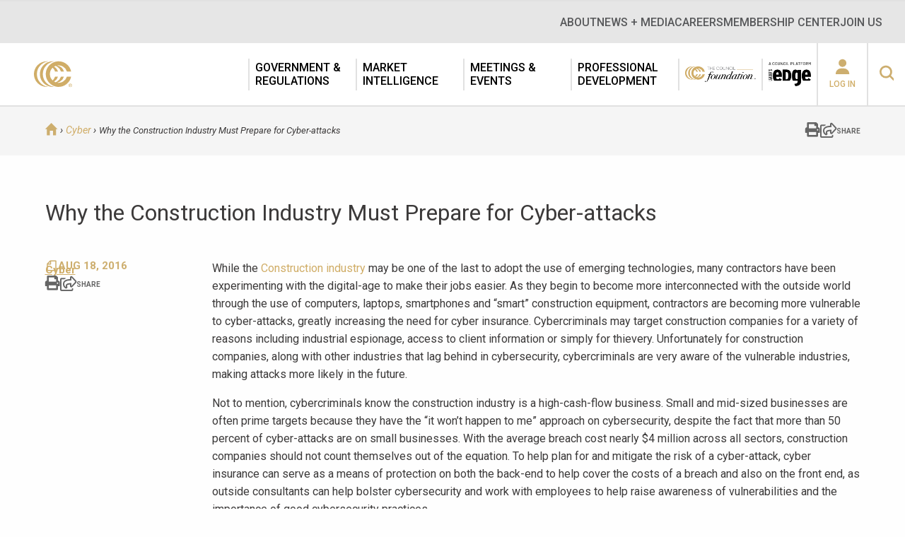

--- FILE ---
content_type: text/html; charset=UTF-8
request_url: https://www.ciab.com/resources/construction-industry-must-prepare-cyber-attacks/
body_size: 19818
content:
<!doctype html>

<!--[if IE 8]><html lang="en-US" class="no-js ie-8 lt-ie9 lt-ie10"><![endif]-->
<!--[if IE 9]><html lang="en-US" class="no-js ie9 lt-ie10"><![endif]-->
<!--[if !IE]> --> <html lang="en-US" class="no-js"><!--<![endif]-->

<head>
	<meta http-equiv="X-UA-Compatible" content="IE=edge">
	<meta charset="UTF-8">
	<meta name="viewport" content="width=device-width, initial-scale=1">
	<!-- Osano -->
	<script src="https://cmp.osano.com/Azq9iNTvnFHN64BW2/5329639b-1ada-423e-8379-4ffbd6e23222/osano.js"></script>
	<!-- Google Tag Manager -->
	<script>(function(w,d,s,l,i){w[l]=w[l]||[];w[l].push({'gtm.start':
	new Date().getTime(),event:'gtm.js'});var f=d.getElementsByTagName(s)[0],
	j=d.createElement(s),dl=l!='dataLayer'?'&l='+l:'';j.async=true;j.src=
	'https://www.googletagmanager.com/gtm.js?id='+i+dl;f.parentNode.insertBefore(j,f);
	})(window,document,'script','dataLayer','GTM-N3MKNV67');</script>
	<!-- End Google Tag Manager -->

	<script type='text/javascript'>var themeBaseUrl = 'https://www.ciab.com/wp-content/themes/ciab';</script><meta name='robots' content='index, follow, max-image-preview:large, max-snippet:-1, max-video-preview:-1' />
	<style>img:is([sizes="auto" i], [sizes^="auto," i]) { contain-intrinsic-size: 3000px 1500px }</style>
	<meta name="dlm-version" content="5.1.6">
	<!-- This site is optimized with the Yoast SEO Premium plugin v21.3 (Yoast SEO v26.7) - https://yoast.com/wordpress/plugins/seo/ -->
	<title>Why the Construction Industry Must Prepare for Cyber-attacks | The Council of Insurance Agents &amp; Brokers</title>
	<meta name="description" content="The Construction industry has been experimenting with the digital-age to make their jobs easier" />
	<link rel="canonical" href="https://www.ciab.com/resources/construction-industry-must-prepare-cyber-attacks/" />
	<meta property="og:locale" content="en_US" />
	<meta property="og:type" content="article" />
	<meta property="og:title" content="Why the Construction Industry Must Prepare for Cyber-attacks" />
	<meta property="og:description" content="The Construction industry has been experimenting with the digital-age to make their jobs easier" />
	<meta property="og:url" content="https://www.ciab.com/resources/construction-industry-must-prepare-cyber-attacks/" />
	<meta property="og:site_name" content="The Council of Insurance Agents &amp; Brokers" />
	<meta property="og:image" content="https://www.ciab.com/wp-content/uploads/2021/02/the_council_of_insurance_agents__brokers_logo.jpg" />
	<meta property="og:image:width" content="200" />
	<meta property="og:image:height" content="200" />
	<meta property="og:image:type" content="image/jpeg" />
	<meta name="twitter:card" content="summary_large_image" />
	<meta name="twitter:site" content="@TheCIAB" />
	<meta name="twitter:label1" content="Est. reading time" />
	<meta name="twitter:data1" content="1 minute" />
	<script type="application/ld+json" class="yoast-schema-graph">{"@context":"https://schema.org","@graph":[{"@type":"WebPage","@id":"https://www.ciab.com/resources/construction-industry-must-prepare-cyber-attacks/","url":"https://www.ciab.com/resources/construction-industry-must-prepare-cyber-attacks/","name":"Why the Construction Industry Must Prepare for Cyber-attacks | The Council of Insurance Agents &amp; Brokers","isPartOf":{"@id":"https://www.ciab.com/#website"},"datePublished":"2016-08-18T19:59:08+00:00","description":"The Construction industry has been experimenting with the digital-age to make their jobs easier","breadcrumb":{"@id":"https://www.ciab.com/resources/construction-industry-must-prepare-cyber-attacks/#breadcrumb"},"inLanguage":"en-US","potentialAction":[{"@type":"ReadAction","target":["https://www.ciab.com/resources/construction-industry-must-prepare-cyber-attacks/"]}]},{"@type":"BreadcrumbList","@id":"https://www.ciab.com/resources/construction-industry-must-prepare-cyber-attacks/#breadcrumb","itemListElement":[{"@type":"ListItem","position":1,"name":"Home","item":"https://www.ciab.com/"},{"@type":"ListItem","position":2,"name":"Why the Construction Industry Must Prepare for Cyber-attacks"}]},{"@type":"WebSite","@id":"https://www.ciab.com/#website","url":"https://www.ciab.com/","name":"The Council of Insurance Agents & Brokers","description":"The premier association of insurance intermediaries.","publisher":{"@id":"https://www.ciab.com/#organization"},"potentialAction":[{"@type":"SearchAction","target":{"@type":"EntryPoint","urlTemplate":"https://www.ciab.com/?s={search_term_string}"},"query-input":{"@type":"PropertyValueSpecification","valueRequired":true,"valueName":"search_term_string"}}],"inLanguage":"en-US"},{"@type":"Organization","@id":"https://www.ciab.com/#organization","name":"Council of Insurance Agents & Brokers","url":"https://www.ciab.com/","logo":{"@type":"ImageObject","inLanguage":"en-US","@id":"https://www.ciab.com/#/schema/logo/image/","url":"https://www.ciab.com/wp-content/uploads/2018/09/CCC_Gold_onWhite.png","contentUrl":"https://www.ciab.com/wp-content/uploads/2018/09/CCC_Gold_onWhite.png","width":650,"height":380,"caption":"Council of Insurance Agents & Brokers"},"image":{"@id":"https://www.ciab.com/#/schema/logo/image/"},"sameAs":["https://x.com/TheCIAB","https://www.linkedin.com/company/the-council-of-insurance-agents-&amp;amp;-brokers","https://www.youtube.com/user/TheCouncilDC"]}]}</script>
	<!-- / Yoast SEO Premium plugin. -->


<link rel='dns-prefetch' href='//kit.fontawesome.com' />
<link rel='dns-prefetch' href='//fonts.googleapis.com' />
<!-- Swiftype Tags -->
<meta name="swiftype-engine-key" content="k7-XpmFiUcwL5aW5gptW">
<meta class="swiftype" name="pid" data-type="enum" content="5229">
<meta class="swiftype" name="object_type" data-type="enum" content="resources">
<meta class="swiftype" name="url" data-type="enum" content="https://www.ciab.com/resources/construction-industry-must-prepare-cyber-attacks/">
<meta class="swiftype" name="timestamp" data-type="date" content="2016-08-18 19:59:08">
<meta class="swiftype" name="title" data-type="string" content="Why the Construction Industry Must Prepare for Cyber-attacks">
<meta class="swiftype" name="resource-type" data-type="enum" content="Cyber">
<meta class="swiftype" name="topic" data-type="enum" content="Cyber">
<meta class="swiftype" name="resource-type" data-type="enum" content="Newsletter">
<meta name="st:robots" content="index">
<!-- / Swiftype Tags -->

<script type="text/javascript">
/* <![CDATA[ */
window._wpemojiSettings = {"baseUrl":"https:\/\/s.w.org\/images\/core\/emoji\/16.0.1\/72x72\/","ext":".png","svgUrl":"https:\/\/s.w.org\/images\/core\/emoji\/16.0.1\/svg\/","svgExt":".svg","source":{"concatemoji":"https:\/\/www.ciab.com\/wp-includes\/js\/wp-emoji-release.min.js?ver=6.8.3"}};
/*! This file is auto-generated */
!function(s,n){var o,i,e;function c(e){try{var t={supportTests:e,timestamp:(new Date).valueOf()};sessionStorage.setItem(o,JSON.stringify(t))}catch(e){}}function p(e,t,n){e.clearRect(0,0,e.canvas.width,e.canvas.height),e.fillText(t,0,0);var t=new Uint32Array(e.getImageData(0,0,e.canvas.width,e.canvas.height).data),a=(e.clearRect(0,0,e.canvas.width,e.canvas.height),e.fillText(n,0,0),new Uint32Array(e.getImageData(0,0,e.canvas.width,e.canvas.height).data));return t.every(function(e,t){return e===a[t]})}function u(e,t){e.clearRect(0,0,e.canvas.width,e.canvas.height),e.fillText(t,0,0);for(var n=e.getImageData(16,16,1,1),a=0;a<n.data.length;a++)if(0!==n.data[a])return!1;return!0}function f(e,t,n,a){switch(t){case"flag":return n(e,"\ud83c\udff3\ufe0f\u200d\u26a7\ufe0f","\ud83c\udff3\ufe0f\u200b\u26a7\ufe0f")?!1:!n(e,"\ud83c\udde8\ud83c\uddf6","\ud83c\udde8\u200b\ud83c\uddf6")&&!n(e,"\ud83c\udff4\udb40\udc67\udb40\udc62\udb40\udc65\udb40\udc6e\udb40\udc67\udb40\udc7f","\ud83c\udff4\u200b\udb40\udc67\u200b\udb40\udc62\u200b\udb40\udc65\u200b\udb40\udc6e\u200b\udb40\udc67\u200b\udb40\udc7f");case"emoji":return!a(e,"\ud83e\udedf")}return!1}function g(e,t,n,a){var r="undefined"!=typeof WorkerGlobalScope&&self instanceof WorkerGlobalScope?new OffscreenCanvas(300,150):s.createElement("canvas"),o=r.getContext("2d",{willReadFrequently:!0}),i=(o.textBaseline="top",o.font="600 32px Arial",{});return e.forEach(function(e){i[e]=t(o,e,n,a)}),i}function t(e){var t=s.createElement("script");t.src=e,t.defer=!0,s.head.appendChild(t)}"undefined"!=typeof Promise&&(o="wpEmojiSettingsSupports",i=["flag","emoji"],n.supports={everything:!0,everythingExceptFlag:!0},e=new Promise(function(e){s.addEventListener("DOMContentLoaded",e,{once:!0})}),new Promise(function(t){var n=function(){try{var e=JSON.parse(sessionStorage.getItem(o));if("object"==typeof e&&"number"==typeof e.timestamp&&(new Date).valueOf()<e.timestamp+604800&&"object"==typeof e.supportTests)return e.supportTests}catch(e){}return null}();if(!n){if("undefined"!=typeof Worker&&"undefined"!=typeof OffscreenCanvas&&"undefined"!=typeof URL&&URL.createObjectURL&&"undefined"!=typeof Blob)try{var e="postMessage("+g.toString()+"("+[JSON.stringify(i),f.toString(),p.toString(),u.toString()].join(",")+"));",a=new Blob([e],{type:"text/javascript"}),r=new Worker(URL.createObjectURL(a),{name:"wpTestEmojiSupports"});return void(r.onmessage=function(e){c(n=e.data),r.terminate(),t(n)})}catch(e){}c(n=g(i,f,p,u))}t(n)}).then(function(e){for(var t in e)n.supports[t]=e[t],n.supports.everything=n.supports.everything&&n.supports[t],"flag"!==t&&(n.supports.everythingExceptFlag=n.supports.everythingExceptFlag&&n.supports[t]);n.supports.everythingExceptFlag=n.supports.everythingExceptFlag&&!n.supports.flag,n.DOMReady=!1,n.readyCallback=function(){n.DOMReady=!0}}).then(function(){return e}).then(function(){var e;n.supports.everything||(n.readyCallback(),(e=n.source||{}).concatemoji?t(e.concatemoji):e.wpemoji&&e.twemoji&&(t(e.twemoji),t(e.wpemoji)))}))}((window,document),window._wpemojiSettings);
/* ]]> */
</script>
<link rel='stylesheet' id='smls-frontend-style-css' href='https://www.ciab.com/wp-content/plugins/smart-logo-showcase-lite/css/smls-frontend-style.css?ver=1.1.9' type='text/css' media='all' />
<link rel='stylesheet' id='smls-block-editor-css' href='https://www.ciab.com/wp-content/plugins/smart-logo-showcase-lite/inc/smls-block/smls-block.css?ver=1.1.9' type='text/css' media='all' />
<link rel='stylesheet' id='tribe-events-pro-mini-calendar-block-styles-css' href='https://www.ciab.com/wp-content/plugins/events-calendar-pro/build/css/tribe-events-pro-mini-calendar-block.css?ver=7.7.12' type='text/css' media='all' />
<link rel='stylesheet' id='tec-variables-skeleton-css' href='https://www.ciab.com/wp-content/plugins/the-events-calendar/common/build/css/variables-skeleton.css?ver=6.10.1' type='text/css' media='all' />
<link rel='stylesheet' id='tec-variables-full-css' href='https://www.ciab.com/wp-content/plugins/the-events-calendar/common/build/css/variables-full.css?ver=6.10.1' type='text/css' media='all' />
<link rel='stylesheet' id='tribe-events-v2-virtual-single-block-css' href='https://www.ciab.com/wp-content/plugins/events-calendar-pro/build/css/events-virtual-single-block.css?ver=7.7.12' type='text/css' media='all' />
<style id='wp-emoji-styles-inline-css' type='text/css'>

	img.wp-smiley, img.emoji {
		display: inline !important;
		border: none !important;
		box-shadow: none !important;
		height: 1em !important;
		width: 1em !important;
		margin: 0 0.07em !important;
		vertical-align: -0.1em !important;
		background: none !important;
		padding: 0 !important;
	}
</style>
<style id='wp-block-library-inline-css' type='text/css'>
:root{--wp-admin-theme-color:#007cba;--wp-admin-theme-color--rgb:0,124,186;--wp-admin-theme-color-darker-10:#006ba1;--wp-admin-theme-color-darker-10--rgb:0,107,161;--wp-admin-theme-color-darker-20:#005a87;--wp-admin-theme-color-darker-20--rgb:0,90,135;--wp-admin-border-width-focus:2px;--wp-block-synced-color:#7a00df;--wp-block-synced-color--rgb:122,0,223;--wp-bound-block-color:var(--wp-block-synced-color)}@media (min-resolution:192dpi){:root{--wp-admin-border-width-focus:1.5px}}.wp-element-button{cursor:pointer}:root{--wp--preset--font-size--normal:16px;--wp--preset--font-size--huge:42px}:root .has-very-light-gray-background-color{background-color:#eee}:root .has-very-dark-gray-background-color{background-color:#313131}:root .has-very-light-gray-color{color:#eee}:root .has-very-dark-gray-color{color:#313131}:root .has-vivid-green-cyan-to-vivid-cyan-blue-gradient-background{background:linear-gradient(135deg,#00d084,#0693e3)}:root .has-purple-crush-gradient-background{background:linear-gradient(135deg,#34e2e4,#4721fb 50%,#ab1dfe)}:root .has-hazy-dawn-gradient-background{background:linear-gradient(135deg,#faaca8,#dad0ec)}:root .has-subdued-olive-gradient-background{background:linear-gradient(135deg,#fafae1,#67a671)}:root .has-atomic-cream-gradient-background{background:linear-gradient(135deg,#fdd79a,#004a59)}:root .has-nightshade-gradient-background{background:linear-gradient(135deg,#330968,#31cdcf)}:root .has-midnight-gradient-background{background:linear-gradient(135deg,#020381,#2874fc)}.has-regular-font-size{font-size:1em}.has-larger-font-size{font-size:2.625em}.has-normal-font-size{font-size:var(--wp--preset--font-size--normal)}.has-huge-font-size{font-size:var(--wp--preset--font-size--huge)}.has-text-align-center{text-align:center}.has-text-align-left{text-align:left}.has-text-align-right{text-align:right}#end-resizable-editor-section{display:none}.aligncenter{clear:both}.items-justified-left{justify-content:flex-start}.items-justified-center{justify-content:center}.items-justified-right{justify-content:flex-end}.items-justified-space-between{justify-content:space-between}.screen-reader-text{border:0;clip-path:inset(50%);height:1px;margin:-1px;overflow:hidden;padding:0;position:absolute;width:1px;word-wrap:normal!important}.screen-reader-text:focus{background-color:#ddd;clip-path:none;color:#444;display:block;font-size:1em;height:auto;left:5px;line-height:normal;padding:15px 23px 14px;text-decoration:none;top:5px;width:auto;z-index:100000}html :where(.has-border-color){border-style:solid}html :where([style*=border-top-color]){border-top-style:solid}html :where([style*=border-right-color]){border-right-style:solid}html :where([style*=border-bottom-color]){border-bottom-style:solid}html :where([style*=border-left-color]){border-left-style:solid}html :where([style*=border-width]){border-style:solid}html :where([style*=border-top-width]){border-top-style:solid}html :where([style*=border-right-width]){border-right-style:solid}html :where([style*=border-bottom-width]){border-bottom-style:solid}html :where([style*=border-left-width]){border-left-style:solid}html :where(img[class*=wp-image-]){height:auto;max-width:100%}:where(figure){margin:0 0 1em}html :where(.is-position-sticky){--wp-admin--admin-bar--position-offset:var(--wp-admin--admin-bar--height,0px)}@media screen and (max-width:600px){html :where(.is-position-sticky){--wp-admin--admin-bar--position-offset:0px}}
</style>
<style id='classic-theme-styles-inline-css' type='text/css'>
/*! This file is auto-generated */
.wp-block-button__link{color:#fff;background-color:#32373c;border-radius:9999px;box-shadow:none;text-decoration:none;padding:calc(.667em + 2px) calc(1.333em + 2px);font-size:1.125em}.wp-block-file__button{background:#32373c;color:#fff;text-decoration:none}
</style>
<link rel='stylesheet' id='wp-components-css' href='https://www.ciab.com/wp-includes/css/dist/components/style.min.css?ver=6.8.3' type='text/css' media='all' />
<link rel='stylesheet' id='wp-preferences-css' href='https://www.ciab.com/wp-includes/css/dist/preferences/style.min.css?ver=6.8.3' type='text/css' media='all' />
<link rel='stylesheet' id='wp-block-editor-css' href='https://www.ciab.com/wp-includes/css/dist/block-editor/style.min.css?ver=6.8.3' type='text/css' media='all' />
<link rel='stylesheet' id='wp-reusable-blocks-css' href='https://www.ciab.com/wp-includes/css/dist/reusable-blocks/style.min.css?ver=6.8.3' type='text/css' media='all' />
<link rel='stylesheet' id='wp-patterns-css' href='https://www.ciab.com/wp-includes/css/dist/patterns/style.min.css?ver=6.8.3' type='text/css' media='all' />
<link rel='stylesheet' id='wp-editor-css' href='https://www.ciab.com/wp-includes/css/dist/editor/style.min.css?ver=6.8.3' type='text/css' media='all' />
<link rel='stylesheet' id='block-robo-gallery-style-css-css' href='https://www.ciab.com/wp-content/plugins/robo-gallery/includes/extensions/block/dist/blocks.style.build.css?ver=5.1.2' type='text/css' media='all' />
<link rel='stylesheet' id='popup-maker-block-library-style-css' href='https://www.ciab.com/wp-content/plugins/popup-maker/dist/packages/block-library-style.css?ver=dbea705cfafe089d65f1' type='text/css' media='all' />
<link rel='stylesheet' id='smls-fontawesome-style-css' href='https://www.ciab.com/wp-content/plugins/smart-logo-showcase-lite/css/font-awesome.min.css?ver=1.1.9' type='text/css' media='all' />
<link rel='stylesheet' id='smls-google-fonts-sans-css' href='https://fonts.googleapis.com/css?family=Open+Sans%3A400%2C300%2C600%2C700%2C800&#038;ver=6.8.3' type='text/css' media='all' />
<link rel='stylesheet' id='smls-google-fonts-roboto-css' href='https://fonts.googleapis.com/css?family=Roboto%3A400%2C300italic%2C400italic%2C500%2C500italic%2C700%2C700italic%2C900italic%2C900&#038;ver=6.8.3' type='text/css' media='all' />
<link rel='stylesheet' id='smls-google-fonts-lato-css' href='https://fonts.googleapis.com/css?family=Lato%3A400%2C300italic%2C400italic%2C700%2C700italic%2C900italic%2C900&#038;ver=6.8.3' type='text/css' media='all' />
<link rel='stylesheet' id='smls-google-fonts-montserrat-css' href='https://fonts.googleapis.com/css?family=Montserrat%3A400%2C700&#038;ver=6.8.3' type='text/css' media='all' />
<link rel='stylesheet' id='smls-google-fonts-merriweather-css' href='https://fonts.googleapis.com/css?family=Merriweather+Sans%3A300%2C400%2C700%2C800+Sans%3A300%2C400%2C700&#038;ver=6.8.3' type='text/css' media='all' />
<link rel='stylesheet' id='smls-google-fonts-droid-css' href='https://fonts.googleapis.com/css?family=Droid+Sans%3A400%2C700&#038;ver=6.8.3' type='text/css' media='all' />
<link rel='stylesheet' id='smls-google-fonts-oxygen-css' href='https://fonts.googleapis.com/css?family=Oxygen%3A300%2C400%2C700&#038;ver=6.8.3' type='text/css' media='all' />
<link rel='stylesheet' id='smls-google-fonts-raleway-css' href='https://fonts.googleapis.com/css?family=Raleway%3A100%2C200%2C300%2C400%2C500%2C600%2C700%2C800%2C900&#038;ver=6.8.3' type='text/css' media='all' />
<link rel='stylesheet' id='smls-owl-style-css' href='https://www.ciab.com/wp-content/plugins/smart-logo-showcase-lite/css/owl.carousel.css?ver=1.1.9' type='text/css' media='all' />
<link rel='stylesheet' id='smls-tooltip-style-css' href='https://www.ciab.com/wp-content/plugins/smart-logo-showcase-lite/css/tooltipster.bundle.css?ver=1.1.9' type='text/css' media='all' />
<link rel='stylesheet' id='smls-responsive-style-css' href='https://www.ciab.com/wp-content/plugins/smart-logo-showcase-lite/css/smls-responsive.css?ver=1.1.9' type='text/css' media='all' />
<link rel='stylesheet' id='smls-popup-style-css' href='https://www.ciab.com/wp-content/plugins/smart-logo-showcase-lite/css/popup-contact.css?ver=1.1.9' type='text/css' media='all' />
<link rel='stylesheet' id='wpos-slick-style-css' href='https://www.ciab.com/wp-content/plugins/wp-logo-showcase-responsive-slider-slider/assets/css/slick.css?ver=3.8.7' type='text/css' media='all' />
<link rel='stylesheet' id='wpls-public-style-css' href='https://www.ciab.com/wp-content/plugins/wp-logo-showcase-responsive-slider-slider/assets/css/wpls-public.css?ver=3.8.7' type='text/css' media='all' />
<link rel='stylesheet' id='tribe-events-v2-single-skeleton-css' href='https://www.ciab.com/wp-content/plugins/the-events-calendar/build/css/tribe-events-single-skeleton.css?ver=6.15.14' type='text/css' media='all' />
<link rel='stylesheet' id='tribe-events-v2-single-skeleton-full-css' href='https://www.ciab.com/wp-content/plugins/the-events-calendar/build/css/tribe-events-single-full.css?ver=6.15.14' type='text/css' media='all' />
<link rel='stylesheet' id='tec-events-elementor-widgets-base-styles-css' href='https://www.ciab.com/wp-content/plugins/the-events-calendar/build/css/integrations/plugins/elementor/widgets/widget-base.css?ver=6.15.14' type='text/css' media='all' />
<link rel='stylesheet' id='font-css' href='https://fonts.googleapis.com/css?family=Roboto:400,400i,500,700,900' type='text/css' media='screen' />
<link rel='stylesheet' id='site-css' href='https://www.ciab.com/wp-content/themes/ciab/assets/dist/site.min.css?ver=1.0' type='text/css' media='screen' />
<link rel='stylesheet' id='site-print-css' href='https://www.ciab.com/wp-content/themes/ciab/assets/dist/print.min.css?ver=1.0' type='text/css' media='print' />
<script type="text/javascript" src="https://www.ciab.com/wp-content/themes/ciab/assets/dist/jquery.min.js" id="jquery-js"></script>
<script type="text/javascript" src="https://www.ciab.com/wp-content/plugins/smart-logo-showcase-lite/js/owl.carousel.js?ver=1.1.9" id="smls-owl-script-js"></script>
<script type="text/javascript" src="https://www.ciab.com/wp-content/plugins/smart-logo-showcase-lite/js/tooltipster.bundle.js?ver=1.1.9" id="smls-tooltip-script-js"></script>
<script type="text/javascript" src="https://www.ciab.com/wp-content/plugins/smart-logo-showcase-lite/js/smls-frontend-script.js?ver=1.1.9" id="smls-frontend-script-js"></script>
<script type="text/javascript" src="https://kit.fontawesome.com/204df9ddb1.js" id="font-awesome-kit-js"></script>
<script type="text/javascript" src="https://www.ciab.com/wp-content/themes/ciab/assets/dist/modernizr.js" id="modernizr-js"></script>
<link rel="https://api.w.org/" href="https://www.ciab.com/wp-json/" /><link rel="alternate" title="JSON" type="application/json" href="https://www.ciab.com/wp-json/wp/v2/resources/5229" /><link rel='shortlink' href='https://www.ciab.com/?p=5229' />
<link rel="alternate" title="oEmbed (JSON)" type="application/json+oembed" href="https://www.ciab.com/wp-json/oembed/1.0/embed?url=https%3A%2F%2Fwww.ciab.com%2Fresources%2Fconstruction-industry-must-prepare-cyber-attacks%2F" />
<link rel="alternate" title="oEmbed (XML)" type="text/xml+oembed" href="https://www.ciab.com/wp-json/oembed/1.0/embed?url=https%3A%2F%2Fwww.ciab.com%2Fresources%2Fconstruction-industry-must-prepare-cyber-attacks%2F&#038;format=xml" />
<meta name="tec-api-version" content="v1"><meta name="tec-api-origin" content="https://www.ciab.com"><link rel="alternate" href="https://www.ciab.com/wp-json/tribe/events/v1/" /><meta name="generator" content="Elementor 3.34.1; features: additional_custom_breakpoints; settings: css_print_method-external, google_font-enabled, font_display-swap">
<script type="text/javascript" src="//script.crazyegg.com/pages/scripts/0088/3215.js" async="async"></script>			<style>
				.e-con.e-parent:nth-of-type(n+4):not(.e-lazyloaded):not(.e-no-lazyload),
				.e-con.e-parent:nth-of-type(n+4):not(.e-lazyloaded):not(.e-no-lazyload) * {
					background-image: none !important;
				}
				@media screen and (max-height: 1024px) {
					.e-con.e-parent:nth-of-type(n+3):not(.e-lazyloaded):not(.e-no-lazyload),
					.e-con.e-parent:nth-of-type(n+3):not(.e-lazyloaded):not(.e-no-lazyload) * {
						background-image: none !important;
					}
				}
				@media screen and (max-height: 640px) {
					.e-con.e-parent:nth-of-type(n+2):not(.e-lazyloaded):not(.e-no-lazyload),
					.e-con.e-parent:nth-of-type(n+2):not(.e-lazyloaded):not(.e-no-lazyload) * {
						background-image: none !important;
					}
				}
			</style>
			<link rel="icon" href="https://www.ciab.com/wp-content/uploads/2017/04/apple-touch-icon-152x152-45x45.png" sizes="32x32" />
<link rel="icon" href="https://www.ciab.com/wp-content/uploads/2017/04/apple-touch-icon-152x152.png" sizes="192x192" />
<link rel="apple-touch-icon" href="https://www.ciab.com/wp-content/uploads/2017/04/apple-touch-icon-152x152.png" />
<meta name="msapplication-TileImage" content="https://www.ciab.com/wp-content/uploads/2017/04/apple-touch-icon-152x152.png" />
		<style type="text/css" id="wp-custom-css">
			@import url('https://fonts.googleapis.com/css2?family=Roboto+Serif:opsz@8..144&display=swap');

/* CSS for dues banner */
.center { 
  line-height: 200px;
  height: 200px;
  text-align: center;
  background-color: #033C54;
}

.center p {
  line-height: 1.5;
  display: inline-block;
  vertical-align: middle;
  color: white;
  font-family: 'Roboto Serif', serif;
  font-size: 45px;
}

/* CSS for xyz */
.centerhomepage { 
  line-height: 200px;
  height: 200px;
  text-align: center;
  background-color: #ce2031;
}

.centerhomepage p {
  line-height: 1.5;
  display: inline-block;
  vertical-align: middle;
  color: white;
  font-family: 'Roboto Serif', serif;
  font-size: 45px;
}		</style>
		</head>

<body class="wp-singular resources-template-default single single-resources postid-5229 wp-theme-ciab sp-easy-accordion-enabled tribe-no-js elementor-default elementor-kit-37224">

<!-- Google Tag Manager (noscript) -->
<noscript><iframe src="https://www.googletagmanager.com/ns.html?id=GTM-N3MKNV67"
height="0" width="0" style="display:none;visibility:hidden"></iframe></noscript>
<!-- End Google Tag Manager (noscript) -->

<div class="overflow">

<header class="header">
	<div class="top-bar">
		<div class="top-bar__container">
			<nav class="Nav Nav--expanded"><ul class="Nav-menu Nav-menu--depth0"><li class="menu-item menu-item-type-post_type menu-item-object-page menu-item-has-children menu-item-928 header-menu__item header-menu__item--level-0 header-menu__item--has-children"><a href="https://www.ciab.com/about/" class="header-menu__link"><span>About</span></a><div class="mega-menu">
          <div class="mega-menu__container container">
            <div class="mega-menu__row">
            <div class="mega-menu__back-link">
            <i class="b1i-chevron-left mega-menu__back-link-icon"></i><span class="mega-menu__back-link-text">Back</span>
            </div>
<ul class="sub-menu mega-menu__sub-menu mega-menu__sub-menu--level-0">
<li class="menu-item-parent"><a href="https://www.ciab.com/about/">About</a></li>	<li class="menu-item menu-item-type-post_type menu-item-object-page menu-item-35648 mega-menu__item mega-menu__item--level-1"><a href="https://www.ciab.com/about/history/" class="mega-menu__link mega-menu__link--level-1"><span>History</span></a></li>
	<li class="menu-item menu-item-type-custom menu-item-object-custom menu-item-39499 mega-menu__item mega-menu__item--level-1"><a href="https://www.ciab.com/about/meet-the-council/" class="mega-menu__link mega-menu__link--level-1"><span>Meet The Council</span></a></li>
	<li class="menu-item menu-item-type-post_type menu-item-object-page menu-item-39466 mega-menu__item mega-menu__item--level-1"><a href="https://www.ciab.com/about/ciab-officers-and-board-of-directors/" class="mega-menu__link mega-menu__link--level-1"><span>The Council Officers and Board of Directors</span></a></li>
	<li class="menu-item menu-item-type-custom menu-item-object-custom menu-item-42895 mega-menu__item mega-menu__item--level-1"><a href="https://www.ciab.com/about/sponsors/" class="mega-menu__link mega-menu__link--level-1"><span>Our Partners</span></a></li>
	<li class="menu-item menu-item-type-post_type menu-item-object-page menu-item-39500 mega-menu__item mega-menu__item--level-1"><a href="https://www.ciab.com/our-people/" class="mega-menu__link mega-menu__link--level-1"><span>Our People</span></a></li>
	<li class="menu-item menu-item-type-post_type menu-item-object-page menu-item-35647 mega-menu__item mega-menu__item--level-1"><a href="https://www.ciab.com/about/our-office/" class="mega-menu__link mega-menu__link--level-1"><span>Our World Headquarters</span></a></li>
	<li class="menu-item menu-item-type-post_type menu-item-object-page menu-item-46251 mega-menu__item mega-menu__item--level-1"><a href="https://www.ciab.com/member-resources/" class="mega-menu__link mega-menu__link--level-1"><span>Industry Relationships</span></a></li>
</ul>
</div>
              </div><div class="mega-menu__button-container container"></div>
              <i class="b1i-close mega-menu__close"></i></div></li>
<li class="menu-item menu-item-type-post_type menu-item-object-page menu-item-has-children menu-item-1751 header-menu__item header-menu__item--level-0 header-menu__item--has-children"><a href="https://www.ciab.com/home/news/" class="header-menu__link"><span>News + Media</span></a><div class="mega-menu">
          <div class="mega-menu__container container">
            <div class="mega-menu__row">
            <div class="mega-menu__back-link">
            <i class="b1i-chevron-left mega-menu__back-link-icon"></i><span class="mega-menu__back-link-text">Back</span>
            </div>
<ul class="sub-menu mega-menu__sub-menu mega-menu__sub-menu--level-0">
<li class="menu-item-parent"><a href="https://www.ciab.com/home/news/">News + Media</a></li>	<li class="menu-item menu-item-type-custom menu-item-object-custom menu-item-39786 mega-menu__item mega-menu__item--level-1"><a href="https://www.ciab.com/council-brief/" class="mega-menu__link mega-menu__link--level-1"><span>The Council Brief</span></a></li>
	<li class="menu-item menu-item-type-custom menu-item-object-custom menu-item-39787 mega-menu__item mega-menu__item--level-1"><a href="https://www.ciab.com/home/news/" class="mega-menu__link mega-menu__link--level-1"><span>The Council News</span></a></li>
</ul>
</div>
              </div><div class="mega-menu__button-container container"></div>
              <i class="b1i-close mega-menu__close"></i></div></li>
<li class="menu-item menu-item-type-post_type menu-item-object-page menu-item-has-children menu-item-42710 header-menu__item header-menu__item--level-0 header-menu__item--has-children"><a href="https://www.ciab.com/careers/" class="header-menu__link"><span>Careers</span></a><div class="mega-menu">
          <div class="mega-menu__container container">
            <div class="mega-menu__row">
            <div class="mega-menu__back-link">
            <i class="b1i-chevron-left mega-menu__back-link-icon"></i><span class="mega-menu__back-link-text">Back</span>
            </div>
<ul class="sub-menu mega-menu__sub-menu mega-menu__sub-menu--level-0">
<li class="menu-item-parent"><a href="https://www.ciab.com/careers/">Careers</a></li>	<li class="menu-item menu-item-type-post_type menu-item-object-page menu-item-42711 mega-menu__item mega-menu__item--level-1"><a href="https://www.ciab.com/about/internships/" class="mega-menu__link mega-menu__link--level-1"><span>Internship at The Council</span></a></li>
</ul>
</div>
              </div><div class="mega-menu__button-container container"></div>
              <i class="b1i-close mega-menu__close"></i></div></li>
<li class="menu-item menu-item-type-post_type menu-item-object-page menu-item-has-children menu-item-18737 header-menu__item header-menu__item--level-0 header-menu__item--has-children"><a href="https://www.ciab.com/member-center/" class="header-menu__link"><span>Membership Center</span></a><div class="mega-menu">
          <div class="mega-menu__container container">
            <div class="mega-menu__row">
            <div class="mega-menu__back-link">
            <i class="b1i-chevron-left mega-menu__back-link-icon"></i><span class="mega-menu__back-link-text">Back</span>
            </div>
<ul class="sub-menu mega-menu__sub-menu mega-menu__sub-menu--level-0">
<li class="menu-item-parent"><a href="https://www.ciab.com/member-center/">Membership Center</a></li>	<li class="menu-item menu-item-type-post_type menu-item-object-page menu-item-46254 mega-menu__item mega-menu__item--level-1"><a href="https://www.ciab.com/member-resources/" class="mega-menu__link mega-menu__link--level-1"><span>Member Resources</span></a></li>
	<li class="menu-item menu-item-type-post_type menu-item-object-page menu-item-42712 mega-menu__item mega-menu__item--level-1"><a href="https://www.ciab.com/councilworks/" class="mega-menu__link mega-menu__link--level-1"><span>CouncilWorks</span></a></li>
</ul>
</div>
              </div><div class="mega-menu__button-container container"></div>
              <i class="b1i-close mega-menu__close"></i></div></li>
<li class="menu-item menu-item-type-post_type menu-item-object-page menu-item-2901 header-menu__item header-menu__item--level-0"><a href="https://www.ciab.com/about/join/" class="header-menu__link"><span>Join Us</span></a></li>
</ul></nav>		</div>
	</div>
	<div class="container-row">
		<div class="container-column">
			<div class="header-row">
				<div class="header-columns">
					
					<a class="header-logo logo" href="/">
    				<img src="https://www.ciab.com/wp-content/themes/ciab/assets/img/CCC_Gold.svg" alt="Logo">
						<div class="back-button">
							BACK						</div>
					</a>

					<div class="header-menu-container">

						<div class="header-menu">
							<nav class="Nav Nav--header"><ul class="Nav-menu Nav-menu--depth0"><li class="menu-item menu-item-type-post_type menu-item-object-page menu-item-has-children menu-item-56 header-menu__item header-menu__item--level-0 header-menu__item--has-children"><a href="https://www.ciab.com/government-regulations/" class="header-menu__link"><span>Government &#038; Regulations</span></a><div class="mega-menu">
          <div class="mega-menu__container container">
            <div class="mega-menu__row">
            <div class="mega-menu__back-link">
            <i class="b1i-chevron-left mega-menu__back-link-icon"></i><span class="mega-menu__back-link-text">Back</span>
            </div>
<ul class="sub-menu mega-menu__sub-menu mega-menu__sub-menu--level-0">
<li class="menu-item-parent"><a href="https://www.ciab.com/government-regulations/">Government &#038; Regulations</a></li>	<li class="menu-item menu-item-type-custom menu-item-object-custom menu-item-has-children menu-item-42655 mega-menu__item mega-menu__item--level-1 mega-menu__item--has-children"><a href="#" class="mega-menu__link mega-menu__link--level-1"><span>Government Affairs</span></a>
	<ul class="sub-menu mega-menu__sub-menu mega-menu__sub-menu--level-1">
		<li class="menu-item menu-item-type-post_type menu-item-object-page menu-item-42656 mega-menu__item mega-menu__item--level-2"><a href="https://www.ciab.com/government-regulations/legislative-trackers/" class="mega-menu__link mega-menu__link--level-2"><span>Tracking Federal &#038; State Activity</span></a><p class="mega-menu__item-excerpt">Steptoe tracks federal/state laws, focusing on licensing, fees, commissions, rebating, &#038; healthcare reform, for member benefit.</p></li>
		<li class="menu-item menu-item-type-post_type menu-item-object-page menu-item-42657 mega-menu__item mega-menu__item--level-2"><a href="https://www.ciab.com/government-regulations/alerts/" class="mega-menu__link mega-menu__link--level-2"><span>Alerts</span></a><p class="mega-menu__item-excerpt">All the latest updates and alerts from our Government Affairs team.</p></li>
		<li class="menu-item menu-item-type-custom menu-item-object-custom menu-item-42922 mega-menu__item mega-menu__item--level-2"><a target="_blank" href="https://www.ciab.com/government-regulations/2025-key-issues" class="mega-menu__link mega-menu__link--level-2"><span>The Council’s 2025 Key Issues</span></a><p class="mega-menu__item-excerpt">An overview of The Council’s 2025 legislative priorities.</p></li>
	</ul>
</li>
	<li class="menu-item menu-item-type-custom menu-item-object-custom menu-item-has-children menu-item-42658 mega-menu__item mega-menu__item--level-1 mega-menu__item--has-children"><a href="#" class="mega-menu__link mega-menu__link--level-1"><span>Resources</span></a>
	<ul class="sub-menu mega-menu__sub-menu mega-menu__sub-menu--level-1">
		<li class="menu-item menu-item-type-custom menu-item-object-custom menu-item-42659 mega-menu__item mega-menu__item--level-2"><a href="https://www.ciab.com/government-regulations/issues/" class="mega-menu__link mega-menu__link--level-2"><span>Our Issues</span></a><p class="mega-menu__item-excerpt">We track employer insurance, transparency, flood, cannabis, broker compliance, cybersecurity, healthcare, rebating, reinsurance, taxes &#038; more.</p></li>
		<li class="menu-item menu-item-type-custom menu-item-object-custom menu-item-42661 mega-menu__item mega-menu__item--level-2"><a href="https://www.ciab.com/government-regulations/client-services-fees-disclosure-tools/" class="mega-menu__link mega-menu__link--level-2"><span>Fees &#038; Disclosure Tools</span></a><p class="mega-menu__item-excerpt">Trust in client-broker relations is vital. Clear communication enhances understanding &#038; strengthens bonds.</p></li>
	</ul>
</li>
	<li class="menu-item menu-item-type-custom menu-item-object-custom menu-item-has-children menu-item-42662 mega-menu__item mega-menu__item--level-1 mega-menu__item--has-children"><a href="#" class="mega-menu__link mega-menu__link--level-1"><span>CouncilPAC</span></a>
	<ul class="sub-menu mega-menu__sub-menu mega-menu__sub-menu--level-1">
		<li class="menu-item menu-item-type-custom menu-item-object-custom menu-item-42663 mega-menu__item mega-menu__item--level-2"><a href="https://www.ciab.com/government-regulations/councilpac" class="mega-menu__link mega-menu__link--level-2"><span>CouncilPAC</span></a><p class="mega-menu__item-excerpt">The Council’s Political Action Committee is vital for Capitol Hill relationships &#038; educating lawmakers.</p></li>
	</ul>
</li>
	<li class="menu-item menu-item-type-custom menu-item-object-custom menu-item-42664 mega-menu__item mega-menu__item--level-1 mega-menu__item--featured"><section class="widget-promo-label"><a class="widget-promo-label__link"  href="https://www.leadersedge.com/p-c/political-risk-starts-at-home"><p class="widget-promo-label__category">THE LATEST FROM LEADER&#039;S EDGE</p><div class="widget-promo-label__image-wrap"><img fetchpriority="high" width="800" height="526" src="https://www.ciab.com/wp-content/uploads/2021/02/0525_Feature_Political-Risk-Starts-at-Home_intro-art-scaled-1-1024x673.jpg" class="widget-promo-label__image" alt="" decoding="async" srcset="https://www.ciab.com/wp-content/uploads/2021/02/0525_Feature_Political-Risk-Starts-at-Home_intro-art-scaled-1-1024x673.jpg 1024w, https://www.ciab.com/wp-content/uploads/2021/02/0525_Feature_Political-Risk-Starts-at-Home_intro-art-scaled-1-300x197.jpg 300w, https://www.ciab.com/wp-content/uploads/2021/02/0525_Feature_Political-Risk-Starts-at-Home_intro-art-scaled-1-768x505.jpg 768w, https://www.ciab.com/wp-content/uploads/2021/02/0525_Feature_Political-Risk-Starts-at-Home_intro-art-scaled-1-1536x1010.jpg 1536w, https://www.ciab.com/wp-content/uploads/2021/02/0525_Feature_Political-Risk-Starts-at-Home_intro-art-scaled-1-2048x1346.jpg 2048w, https://www.ciab.com/wp-content/uploads/2021/02/0525_Feature_Political-Risk-Starts-at-Home_intro-art-scaled-1-76x50.jpg 76w, https://www.ciab.com/wp-content/uploads/2021/02/0525_Feature_Political-Risk-Starts-at-Home_intro-art-scaled-1-1920x1262.jpg 1920w, https://www.ciab.com/wp-content/uploads/2021/02/0525_Feature_Political-Risk-Starts-at-Home_intro-art-scaled-1-190x125.jpg 190w, https://www.ciab.com/wp-content/uploads/2021/02/0525_Feature_Political-Risk-Starts-at-Home_intro-art-scaled-1-639x420.jpg 639w, https://www.ciab.com/wp-content/uploads/2021/02/0525_Feature_Political-Risk-Starts-at-Home_intro-art-scaled-1-280x184.jpg 280w" sizes="(max-width: 800px) 100vw, 800px" /></div><h4  class="mega-menu__link  mega-menu__link--level-2 widget-promo-label__title">Political Risk Starts at Home</h4><p class="widget-promo-label__subtitle">An increasingly sharp partisan divide in the United States, coupled with major changes from the Trump administration, have heightened political risk among business leaders and insurers.</p><span class="widget-promo-label__read-more">Read More</span></a></section></li>
</ul>
</div>
              </div><div class="mega-menu__button-container container"></div>
              <i class="b1i-close mega-menu__close"></i></div></li>
<li class="menu-item menu-item-type-post_type menu-item-object-page menu-item-has-children menu-item-42669 header-menu__item header-menu__item--level-0 header-menu__item--has-children"><a href="https://www.ciab.com/market-intel/" class="header-menu__link"><span>Market Intelligence</span></a><div class="mega-menu">
          <div class="mega-menu__container container">
            <div class="mega-menu__row">
            <div class="mega-menu__back-link">
            <i class="b1i-chevron-left mega-menu__back-link-icon"></i><span class="mega-menu__back-link-text">Back</span>
            </div>
<ul class="sub-menu mega-menu__sub-menu mega-menu__sub-menu--level-0">
<li class="menu-item-parent"><a href="https://www.ciab.com/market-intel/">Market Intelligence</a></li>	<li class="menu-item menu-item-type-custom menu-item-object-custom menu-item-has-children menu-item-42670 mega-menu__item mega-menu__item--level-1 mega-menu__item--has-children"><a href="#" class="mega-menu__link mega-menu__link--level-1"><span>Surveys</span></a>
	<ul class="sub-menu mega-menu__sub-menu mega-menu__sub-menu--level-1">
		<li class="menu-item menu-item-type-custom menu-item-object-custom menu-item-48452 mega-menu__item mega-menu__item--level-2"><a href="https://www.ciab.com/resource-type/p-c-market-survey/" class="mega-menu__link mega-menu__link--level-2"><span>P/C Market Surveys</span></a><p class="mega-menu__item-excerpt">Quarterly Commercial P/C Market Index: Offers insights on market trends via broker data since 1999.</p></li>
		<li class="menu-item menu-item-type-custom menu-item-object-custom menu-item-48428 mega-menu__item mega-menu__item--level-2"><a href="https://www.ciab.com/market-intel/employee-benefits-survey/" class="mega-menu__link mega-menu__link--level-2"><span>Employee Benefits Survey</span></a><p class="mega-menu__item-excerpt">A new Employee Benefits Survey conducted in partnership with McKinsey will dive into how brokers and consultants approach client service and cost managment strategies.</p></li>
		<li class="menu-item menu-item-type-post_type menu-item-object-page menu-item-42673 mega-menu__item mega-menu__item--level-2"><a href="https://www.ciab.com/market-intel/insurtech/" class="mega-menu__link mega-menu__link--level-2"><span>InsurTech Insights</span></a><p class="mega-menu__item-excerpt">Tech transforms consumer behavior, driving innovation in insurance.</p></li>
	</ul>
</li>
	<li class="menu-item menu-item-type-custom menu-item-object-custom menu-item-has-children menu-item-42674 mega-menu__item mega-menu__item--level-1 mega-menu__item--has-children"><a href="#" class="mega-menu__link mega-menu__link--level-1"><span>The Latest from Leader&#8217;s Edge</span></a>
	<ul class="sub-menu mega-menu__sub-menu mega-menu__sub-menu--level-1">
		<li class="menu-item menu-item-type-custom menu-item-object-custom menu-item-42806 mega-menu__item mega-menu__item--level-2"><a target="_blank" href="https://www.leadersedge.com/brokerage-ops/time-kills-ma-deals?utm_source=Web&amp;utm_medium=Council+Top+Nav" class="mega-menu__link mega-menu__link--level-2"><span>Time Kills M&#038;A Deals</span></a><p class="mega-menu__item-excerpt">Closing brokerage M&#038;A deals is complicated and laborious. For sellers, time is not your ally.</p></li>
		<li class="menu-item menu-item-type-custom menu-item-object-custom menu-item-42805 mega-menu__item mega-menu__item--level-2"><a target="_blank" href="https://www.leadersedge.com/p-c/tariff-tensions?utm_source=Web&amp;utm_medium=Council+Top+Nav" class="mega-menu__link mega-menu__link--level-2"><span>Tariff Tensions</span></a><p class="mega-menu__item-excerpt">Long-Term business planning in flux</p></li>
	</ul>
</li>
	<li class="menu-item menu-item-type-custom menu-item-object-custom menu-item-has-children menu-item-42677 mega-menu__item mega-menu__item--level-1 mega-menu__item--has-children"><a href="#" class="mega-menu__link mega-menu__link--level-1"><span>Insights</span></a>
	<ul class="sub-menu mega-menu__sub-menu mega-menu__sub-menu--level-1">
		<li class="menu-item menu-item-type-custom menu-item-object-custom menu-item-42678 mega-menu__item mega-menu__item--level-2"><a href="https://www.leadersedge.com/category/podcast" class="mega-menu__link mega-menu__link--level-2"><span>Podcasts</span></a><p class="mega-menu__item-excerpt">Listen to The Council Podcasts: Expert insights on demand.</p></li>
		<li class="menu-item menu-item-type-custom menu-item-object-custom menu-item-42679 mega-menu__item mega-menu__item--level-2"><a target="_blank" href="https://www.leadersedge.com/magazine" class="mega-menu__link mega-menu__link--level-2"><span>Magazine</span></a><p class="mega-menu__item-excerpt">Subscribe to our Leader’s Edge Magazine to gain insights and stay informed!</p></li>
		<li class="menu-item menu-item-type-custom menu-item-object-custom menu-item-45770 mega-menu__item mega-menu__item--level-2"><a href="https://www.ciab.com/market-intel/cyber/" class="mega-menu__link mega-menu__link--level-2"><span>Cyber Roundup</span></a><p class="mega-menu__item-excerpt">The latest in cyber security and risk insights from The Council.</p></li>
	</ul>
</li>
	<li class="menu-item menu-item-type-custom menu-item-object-custom menu-item-42680 mega-menu__item mega-menu__item--level-1 mega-menu__item--featured"><section class="widget-promo-label"><a class="widget-promo-label__link"  href="https://www.ciab.com/resources/soft-market-clear-in-q3-2025-according-to-the-council-of-insurance-agents-brokers-quarterly-p-c-market-survey/"><p class="widget-promo-label__category">LATEST REPORT</p><div class="widget-promo-label__image-wrap"><img width="800" height="520" src="https://www.ciab.com/wp-content/uploads/2025/11/MI-25-PC-Survey-web-tile-800x520-Q3-1024x665.jpg" class="widget-promo-label__image" alt="" decoding="async" srcset="https://www.ciab.com/wp-content/uploads/2025/11/MI-25-PC-Survey-web-tile-800x520-Q3-1024x665.jpg 1024w, https://www.ciab.com/wp-content/uploads/2025/11/MI-25-PC-Survey-web-tile-800x520-Q3-300x195.jpg 300w, https://www.ciab.com/wp-content/uploads/2025/11/MI-25-PC-Survey-web-tile-800x520-Q3-768x499.jpg 768w, https://www.ciab.com/wp-content/uploads/2025/11/MI-25-PC-Survey-web-tile-800x520-Q3-100x65.jpg 100w, https://www.ciab.com/wp-content/uploads/2025/11/MI-25-PC-Survey-web-tile-800x520-Q3-1536x998.jpg 1536w, https://www.ciab.com/wp-content/uploads/2025/11/MI-25-PC-Survey-web-tile-800x520-Q3-76x49.jpg 76w, https://www.ciab.com/wp-content/uploads/2025/11/MI-25-PC-Survey-web-tile-800x520-Q3-190x123.jpg 190w, https://www.ciab.com/wp-content/uploads/2025/11/MI-25-PC-Survey-web-tile-800x520-Q3-646x420.jpg 646w, https://www.ciab.com/wp-content/uploads/2025/11/MI-25-PC-Survey-web-tile-800x520-Q3-280x182.jpg 280w, https://www.ciab.com/wp-content/uploads/2025/11/MI-25-PC-Survey-web-tile-800x520-Q3.jpg 1667w" sizes="(max-width: 800px) 100vw, 800px" /></div><h4  class="mega-menu__link  mega-menu__link--level-2 widget-promo-label__title">Q3 P/C Market Survey</h4><p class="widget-promo-label__subtitle">Strong signs of moderation were evident in Q3 2025. Premiums across all account sizes rose by 1.6% this quarter, a 57% decrease from the 3.7% increase recorded last quarter, according to The Council’s Q3 P/C Market Survey.</p><span class="widget-promo-label__read-more">Read More</span></a></section></li>
</ul>
</div>
              </div><div class="mega-menu__button-container container"></div>
              <i class="b1i-close mega-menu__close"></i></div></li>
<li class="menu-item menu-item-type-post_type menu-item-object-page menu-item-has-children menu-item-57 header-menu__item header-menu__item--level-0 header-menu__item--has-children"><a href="https://www.ciab.com/meetings/" class="header-menu__link"><span>Meetings &#038; Events</span></a><div class="mega-menu">
          <div class="mega-menu__container container">
            <div class="mega-menu__row">
            <div class="mega-menu__back-link">
            <i class="b1i-chevron-left mega-menu__back-link-icon"></i><span class="mega-menu__back-link-text">Back</span>
            </div>
<ul class="sub-menu mega-menu__sub-menu mega-menu__sub-menu--level-0">
<li class="menu-item-parent"><a href="https://www.ciab.com/meetings/">Meetings &#038; Events</a></li>	<li class="menu-item menu-item-type-custom menu-item-object-custom menu-item-has-children menu-item-42681 mega-menu__item mega-menu__item--level-1 mega-menu__item--has-children"><a href="#" class="mega-menu__link mega-menu__link--level-1"><span>Leadership Forums</span></a>
	<ul class="sub-menu mega-menu__sub-menu mega-menu__sub-menu--level-1">
		<li class="menu-item menu-item-type-post_type menu-item-object-page menu-item-42682 mega-menu__item mega-menu__item--level-2"><a href="https://www.ciab.com/meetings/leadership-forums/legislative-summit-leadership-forum/" class="mega-menu__link mega-menu__link--level-2"><span>Legislative Summit</span></a><p class="mega-menu__item-excerpt">Hear from the members of Congress who are making decisions that impact your business.</p></li>
		<li class="menu-item menu-item-type-custom menu-item-object-custom menu-item-42683 mega-menu__item mega-menu__item--level-2"><a href="https://www.ciab.com/meetings/leadership-forums/eblf/" class="mega-menu__link mega-menu__link--level-2"><span>Employee Benefits Leadership Forum</span></a><p class="mega-menu__item-excerpt">A platform for the benefits community to solve challenges for their shared customers.</p></li>
		<li class="menu-item menu-item-type-custom menu-item-object-custom menu-item-42684 mega-menu__item mega-menu__item--level-2"><a href="https://www.ciab.com/meetings/leadership-forums/ilf/" class="mega-menu__link mega-menu__link--level-2"><span>Insurance Leadership Forum</span></a><p class="mega-menu__item-excerpt">Top-tier market meetup for broker execs &#038; carriers.</p></li>
		<li class="menu-item menu-item-type-post_type menu-item-object-page menu-item-42713 mega-menu__item mega-menu__item--level-2"><a href="https://www.ciab.com/meetings/leadership-forums/operations-leadership-forum/" class="mega-menu__link mega-menu__link--level-2"><span>Operations Leadership Forum</span></a><p class="mega-menu__item-excerpt">Designed to support cross-functional collaboration within your firms.</p></li>
	</ul>
</li>
	<li class="menu-item menu-item-type-custom menu-item-object-custom menu-item-has-children menu-item-42686 mega-menu__item mega-menu__item--level-1 mega-menu__item--has-children"><a href="#" class="mega-menu__link mega-menu__link--level-1"><span>Webinars</span></a>
	<ul class="sub-menu mega-menu__sub-menu mega-menu__sub-menu--level-1">
		<li class="menu-item menu-item-type-custom menu-item-object-custom menu-item-49090 mega-menu__item mega-menu__item--level-2"><a href="https://www.ciab.com/resources/ai-in-insurance-underwriting-market-facing-innovation/" class="mega-menu__link mega-menu__link--level-2"><span>AI in Underwriting and Market-Facing Activities</span></a><p class="mega-menu__item-excerpt">How insurers are automating reviews, enhancing pricing, and detecting fraud</p></li>
		<li class="menu-item menu-item-type-custom menu-item-object-custom menu-item-49091 mega-menu__item mega-menu__item--level-2"><a href="https://www.ciab.com/resources/ai-in-insurance-broker-internal-applications/" class="mega-menu__link mega-menu__link--level-2"><span>AI Advantages for Broker Internal Applications</span></a><p class="mega-menu__item-excerpt">How firms are using AI for onboarding, compliance, knowledge management</p></li>
		<li class="menu-item menu-item-type-post_type menu-item-object-page menu-item-42687 mega-menu__item mega-menu__item--level-2"><a href="https://www.ciab.com/meetings/webinars/" class="mega-menu__link mega-menu__link--level-2"><span>Other Webinars</span></a><p class="mega-menu__item-excerpt">Hear from the experts on the evolving marketplace.</p></li>
	</ul>
</li>
	<li class="menu-item menu-item-type-post_type menu-item-object-page menu-item-has-children menu-item-42688 mega-menu__item mega-menu__item--level-1 mega-menu__item--has-children"><a href="https://www.ciab.com/meetings/working-groups/" class="mega-menu__link mega-menu__link--level-1"><span>Working Groups</span></a>
	<ul class="sub-menu mega-menu__sub-menu mega-menu__sub-menu--level-1">
		<li class="menu-item menu-item-type-custom menu-item-object-custom menu-item-42896 mega-menu__item mega-menu__item--level-2"><a href="https://www.ciab.com/meetings/working-groups/" class="mega-menu__link mega-menu__link--level-2"><span>The Council&#8217;s Working Groups</span></a></li>
		<li class="menu-item menu-item-type-post_type menu-item-object-page menu-item-42692 mega-menu__item mega-menu__item--level-2"><a href="https://www.ciab.com/meetings/working-groups/cfo/" class="mega-menu__link mega-menu__link--level-2"><span>CFO Working Group</span></a></li>
		<li class="menu-item menu-item-type-post_type menu-item-object-page menu-item-42691 mega-menu__item mega-menu__item--level-2"><a href="https://www.ciab.com/meetings/working-groups/cio/" class="mega-menu__link mega-menu__link--level-2"><span>CIO Working Group</span></a></li>
		<li class="menu-item menu-item-type-post_type menu-item-object-page menu-item-46516 mega-menu__item mega-menu__item--level-2"><a href="https://www.ciab.com/meetings/working-groups/coo-working-group/" class="mega-menu__link mega-menu__link--level-2"><span>COO Working Group</span></a></li>
		<li class="menu-item menu-item-type-post_type menu-item-object-page menu-item-42690 mega-menu__item mega-menu__item--level-2"><a href="https://www.ciab.com/meetings/working-groups/claims-risk-management/" class="mega-menu__link mega-menu__link--level-2"><span>Claims &#038; Risk Management Working Group</span></a></li>
		<li class="menu-item menu-item-type-post_type menu-item-object-page menu-item-42694 mega-menu__item mega-menu__item--level-2"><a href="https://www.ciab.com/meetings/working-groups/hr/" class="mega-menu__link mega-menu__link--level-2"><span>HR Working Group</span></a></li>
		<li class="menu-item menu-item-type-post_type menu-item-object-page menu-item-42695 mega-menu__item mega-menu__item--level-2"><a href="https://www.ciab.com/meetings/working-groups/international/" class="mega-menu__link mega-menu__link--level-2"><span>International Working Group</span></a></li>
		<li class="menu-item menu-item-type-post_type menu-item-object-page menu-item-42696 mega-menu__item mega-menu__item--level-2"><a href="https://www.ciab.com/meetings/working-groups/legal-counsel/" class="mega-menu__link mega-menu__link--level-2"><span>Legal Counsel Working Group</span></a></li>
		<li class="menu-item menu-item-type-post_type menu-item-object-page menu-item-42689 mega-menu__item mega-menu__item--level-2"><a href="https://www.ciab.com/meetings/working-groups/marketing-communications/" class="mega-menu__link mega-menu__link--level-2"><span>Marketing &#038; Communications Working Group</span></a></li>
	</ul>
</li>
	<li class="menu-item menu-item-type-custom menu-item-object-custom menu-item-42697 mega-menu__item mega-menu__item--level-1 mega-menu__item--featured"><section class="widget-promo-label"><a class="widget-promo-label__link"  href="https://www.ciab.com/meetings/leadership-forums/legislative-summit-leadership-forum/"><p class="widget-promo-label__category">OUR NEXT EVENT</p><div class="widget-promo-label__image-wrap"><img width="800" height="468" src="https://www.ciab.com/wp-content/uploads/2025/11/LS-26-web-tile-1024x599.png" class="widget-promo-label__image" alt="" decoding="async" srcset="https://www.ciab.com/wp-content/uploads/2025/11/LS-26-web-tile-1024x599.png 1024w, https://www.ciab.com/wp-content/uploads/2025/11/LS-26-web-tile-300x175.png 300w, https://www.ciab.com/wp-content/uploads/2025/11/LS-26-web-tile-768x449.png 768w, https://www.ciab.com/wp-content/uploads/2025/11/LS-26-web-tile-100x58.png 100w, https://www.ciab.com/wp-content/uploads/2025/11/LS-26-web-tile-1536x898.png 1536w, https://www.ciab.com/wp-content/uploads/2025/11/LS-26-web-tile-2048x1197.png 2048w, https://www.ciab.com/wp-content/uploads/2025/11/LS-26-web-tile-76x44.png 76w, https://www.ciab.com/wp-content/uploads/2025/11/LS-26-web-tile-1920x1122.png 1920w, https://www.ciab.com/wp-content/uploads/2025/11/LS-26-web-tile-650x380.png 650w, https://www.ciab.com/wp-content/uploads/2025/11/LS-26-web-tile-190x111.png 190w, https://www.ciab.com/wp-content/uploads/2025/11/LS-26-web-tile-718x420.png 718w, https://www.ciab.com/wp-content/uploads/2025/11/LS-26-web-tile-280x164.png 280w" sizes="(max-width: 800px) 100vw, 800px" /></div><h4  class="mega-menu__link  mega-menu__link--level-2 widget-promo-label__title">Legislative Summit</h4><p class="widget-promo-label__subtitle">The Council’s annual legislative fly-in connects insurance brokerage leaders with key members of congress who are making decisions that impact their business and industry. </p><span class="widget-promo-label__read-more">Read More</span></a></section></li>
</ul>
</div>
              </div><div class="mega-menu__button-container container"></div>
              <i class="b1i-close mega-menu__close"></i></div></li>
<li class="menu-item menu-item-type-post_type menu-item-object-page menu-item-has-children menu-item-49190 header-menu__item header-menu__item--level-0 header-menu__item--has-children"><a href="https://www.ciab.com/professional-development/" class="header-menu__link"><span>Professional Development</span></a><div class="mega-menu">
          <div class="mega-menu__container container">
            <div class="mega-menu__row">
            <div class="mega-menu__back-link">
            <i class="b1i-chevron-left mega-menu__back-link-icon"></i><span class="mega-menu__back-link-text">Back</span>
            </div>
<ul class="sub-menu mega-menu__sub-menu mega-menu__sub-menu--level-0">
<li class="menu-item-parent"><a href="https://www.ciab.com/professional-development/">Professional Development</a></li>	<li class="menu-item menu-item-type-custom menu-item-object-custom menu-item-has-children menu-item-42698 mega-menu__item mega-menu__item--level-1 mega-menu__item--has-children"><a href="#" class="mega-menu__link mega-menu__link--level-1"><span>Professional Development</span></a>
	<ul class="sub-menu mega-menu__sub-menu mega-menu__sub-menu--level-1">
		<li class="menu-item menu-item-type-post_type menu-item-object-page menu-item-48603 mega-menu__item mega-menu__item--level-2"><a href="https://www.ciab.com/professional-development/its-all-about-risk/" class="mega-menu__link mega-menu__link--level-2"><span>It’s All About Risk</span></a><p class="mega-menu__item-excerpt">An essential onboarding tool for new hires at your firm.</p></li>
		<li class="menu-item menu-item-type-custom menu-item-object-custom menu-item-42700 mega-menu__item mega-menu__item--level-2"><a href="https://www.ciab.com/professional-development/early-career-designations/" class="mega-menu__link mega-menu__link--level-2"><span>Early Career Designations for P/C and EB</span></a><p class="mega-menu__item-excerpt">Two programs — designed by brokers, for brokers — to quickly and effectively bring new-to-the-industry talent up to speed on your business.</p></li>
		<li class="menu-item menu-item-type-custom menu-item-object-custom menu-item-42701 mega-menu__item mega-menu__item--level-2"><a href="https://www.ciab.com/professional-development/broker-smackdown/" class="mega-menu__link mega-menu__link--level-2"><span>Broker Smackdown</span></a><p class="mega-menu__item-excerpt">A 2.5-day competitive simulation designed for emerging leaders.</p></li>
		<li class="menu-item menu-item-type-custom menu-item-object-custom menu-item-48460 mega-menu__item mega-menu__item--level-2"><a href="https://www.ciab.com/professional-development/council-at-lloyds-of-london/" class="mega-menu__link mega-menu__link--level-2"><span>The Council at Lloyd&#8217;s</span></a><p class="mega-menu__item-excerpt">A three-day, invitation-only program designed for senior leaders and professionals to learn firsthand how business is transacted at Lloyd’s.</p></li>
	</ul>
</li>
	<li class="menu-item menu-item-type-custom menu-item-object-custom menu-item-has-children menu-item-42702 mega-menu__item mega-menu__item--level-1 mega-menu__item--has-children"><a href="#" class="mega-menu__link mega-menu__link--level-1"><span>Internships</span></a>
	<ul class="sub-menu mega-menu__sub-menu mega-menu__sub-menu--level-1">
		<li class="menu-item menu-item-type-custom menu-item-object-custom menu-item-42703 mega-menu__item mega-menu__item--level-2"><a href="https://www.ciab.com/the-council-foundation/ciab-internship-resources/" class="mega-menu__link mega-menu__link--level-2"><span>Internship Program</span></a><p class="mega-menu__item-excerpt">The Council Foundation bridges talent gap with quality internships.</p></li>
		<li class="menu-item menu-item-type-post_type menu-item-object-page menu-item-42704 mega-menu__item mega-menu__item--level-2"><a href="https://www.ciab.com/the-council-foundation/scholarship-program/" class="mega-menu__link mega-menu__link--level-2"><span>Scholarship Program</span></a><p class="mega-menu__item-excerpt">Addressing insurance talent gap: internships matter.</p></li>
	</ul>
</li>
	<li class="menu-item menu-item-type-custom menu-item-object-custom menu-item-has-children menu-item-42705 mega-menu__item mega-menu__item--level-1 mega-menu__item--has-children"><a href="https://www.ciab.com/professional-development/diversity-equity-inclusivity-resources/" class="mega-menu__link mega-menu__link--level-1"><span>Diversity, Equity &#038; Inclusion</span></a>
	<ul class="sub-menu mega-menu__sub-menu mega-menu__sub-menu--level-1">
		<li class="menu-item menu-item-type-custom menu-item-object-custom menu-item-42716 mega-menu__item mega-menu__item--level-2"><a href="https://www.ciab.com/professional-development/diversity-equity-inclusivity-resources/" class="mega-menu__link mega-menu__link--level-2"><span>DE&#038;I Resource Center</span></a><p class="mega-menu__item-excerpt">Access DE&#038;I resources library: Driving inclusion and equity.</p></li>
		<li class="menu-item menu-item-type-custom menu-item-object-custom menu-item-42708 mega-menu__item mega-menu__item--level-2"><a href="https://www.ciab.com/professional-development/diversity-equity-inclusivity-resources/the-councils-dei-benchmarking-survey/" class="mega-menu__link mega-menu__link--level-2"><span>Benchmarking Surveys</span></a><p class="mega-menu__item-excerpt">DE&#038;I Benchmarking Survey: Exclusive insights for member firms, aiding crucial business decisions.</p></li>
		<li class="menu-item menu-item-type-custom menu-item-object-custom menu-item-42707 mega-menu__item mega-menu__item--level-2"><a href="https://www.ciab.com/professional-development/diversity-equity-inclusivity-resources/dei-learning-circles/" class="mega-menu__link mega-menu__link--level-2"><span>Learning Circles</span></a><p class="mega-menu__item-excerpt">Virtual sessions fostering awareness, inclusion, and unlearning societal norms.</p></li>
		<li class="menu-item menu-item-type-custom menu-item-object-custom menu-item-42706 mega-menu__item mega-menu__item--level-2"><a href="https://www.ciab.com/professional-development/diversity-equity-inclusivity-resources/women-in-insurance/" class="mega-menu__link mega-menu__link--level-2"><span>Women In Insurance</span></a><p class="mega-menu__item-excerpt">Elevating women in insurance careers is an area of focus for The Council.</p></li>
	</ul>
</li>
	<li class="menu-item menu-item-type-custom menu-item-object-custom menu-item-42709 mega-menu__item mega-menu__item--level-1 mega-menu__item--featured"><section class="widget-promo-label"><a class="widget-promo-label__link"  href="https://www.ciab.com/professional-development/broker-smackdown/"><p class="widget-promo-label__category">ELEVATE YOUR TALENT</p><div class="widget-promo-label__image-wrap"><img loading="lazy" width="800" height="480" src="https://www.ciab.com/wp-content/uploads/2021/02/LMR26_BSD-web.jpg" class="widget-promo-label__image" alt="" decoding="async" srcset="https://www.ciab.com/wp-content/uploads/2021/02/LMR26_BSD-web.jpg 800w, https://www.ciab.com/wp-content/uploads/2021/02/LMR26_BSD-web-300x180.jpg 300w, https://www.ciab.com/wp-content/uploads/2021/02/LMR26_BSD-web-768x461.jpg 768w, https://www.ciab.com/wp-content/uploads/2021/02/LMR26_BSD-web-100x60.jpg 100w, https://www.ciab.com/wp-content/uploads/2021/02/LMR26_BSD-web-76x46.jpg 76w, https://www.ciab.com/wp-content/uploads/2021/02/LMR26_BSD-web-190x114.jpg 190w, https://www.ciab.com/wp-content/uploads/2021/02/LMR26_BSD-web-700x420.jpg 700w, https://www.ciab.com/wp-content/uploads/2021/02/LMR26_BSD-web-280x168.jpg 280w" sizes="(max-width: 800px) 100vw, 800px" /></div><h4  class="mega-menu__link  mega-menu__link--level-2 widget-promo-label__title">Broker Smackdown</h4><p class="widget-promo-label__subtitle">A 2.5-day competitive simulation, designed to give high-potential, emerging leaders a broader view of insurance brokerage operations.</p><span class="widget-promo-label__read-more">Read More</span></a></section></li>
</ul>
</div>
              </div><div class="mega-menu__button-container container"></div>
              <i class="b1i-close mega-menu__close"></i></div></li>
</ul></nav>
							<a href="/the-council-foundation/" class="council-link" rel="noopener noreferrer">
								<img src="https://www.ciab.com/wp-content/themes/ciab/assets/img/council-foundation-logo.png" alt="Council Foundation Logo" />							</a>

							<a href="https://www.leadersedge.com/?utm_source=CIAB.com&utm_medium=Top+Nav" class="leaders-edge-link" target="_blank" rel="noopener noreferrer">
								<img src="https://www.ciab.com/wp-content/themes/ciab/assets/img/leaders-edge-logo-small.png" alt="Leaders Edge" />							</a>

							<div class="top-bar__mobile">
								<nav class="Nav Nav--expanded"><ul class="Nav-menu Nav-menu--depth0"><li class="menu-item menu-item-type-post_type menu-item-object-page menu-item-has-children menu-item-928 header-menu__item header-menu__item--level-0 header-menu__item--has-children"><a href="https://www.ciab.com/about/" class="header-menu__link"><span>About</span></a><div class="mega-menu">
          <div class="mega-menu__container container">
            <div class="mega-menu__row">
            <div class="mega-menu__back-link">
            <i class="b1i-chevron-left mega-menu__back-link-icon"></i><span class="mega-menu__back-link-text">Back</span>
            </div>
<ul class="sub-menu mega-menu__sub-menu mega-menu__sub-menu--level-0">
<li class="menu-item-parent"><a href="https://www.ciab.com/about/">About</a></li>	<li class="menu-item menu-item-type-post_type menu-item-object-page menu-item-35648 mega-menu__item mega-menu__item--level-1"><a href="https://www.ciab.com/about/history/" class="mega-menu__link mega-menu__link--level-1"><span>History</span></a></li>
	<li class="menu-item menu-item-type-custom menu-item-object-custom menu-item-39499 mega-menu__item mega-menu__item--level-1"><a href="https://www.ciab.com/about/meet-the-council/" class="mega-menu__link mega-menu__link--level-1"><span>Meet The Council</span></a></li>
	<li class="menu-item menu-item-type-post_type menu-item-object-page menu-item-39466 mega-menu__item mega-menu__item--level-1"><a href="https://www.ciab.com/about/ciab-officers-and-board-of-directors/" class="mega-menu__link mega-menu__link--level-1"><span>The Council Officers and Board of Directors</span></a></li>
	<li class="menu-item menu-item-type-custom menu-item-object-custom menu-item-42895 mega-menu__item mega-menu__item--level-1"><a href="https://www.ciab.com/about/sponsors/" class="mega-menu__link mega-menu__link--level-1"><span>Our Partners</span></a></li>
	<li class="menu-item menu-item-type-post_type menu-item-object-page menu-item-39500 mega-menu__item mega-menu__item--level-1"><a href="https://www.ciab.com/our-people/" class="mega-menu__link mega-menu__link--level-1"><span>Our People</span></a></li>
	<li class="menu-item menu-item-type-post_type menu-item-object-page menu-item-35647 mega-menu__item mega-menu__item--level-1"><a href="https://www.ciab.com/about/our-office/" class="mega-menu__link mega-menu__link--level-1"><span>Our World Headquarters</span></a></li>
	<li class="menu-item menu-item-type-post_type menu-item-object-page menu-item-46251 mega-menu__item mega-menu__item--level-1"><a href="https://www.ciab.com/member-resources/" class="mega-menu__link mega-menu__link--level-1"><span>Industry Relationships</span></a></li>
</ul>
</div>
              </div><div class="mega-menu__button-container container"></div>
              <i class="b1i-close mega-menu__close"></i></div></li>
<li class="menu-item menu-item-type-post_type menu-item-object-page menu-item-has-children menu-item-1751 header-menu__item header-menu__item--level-0 header-menu__item--has-children"><a href="https://www.ciab.com/home/news/" class="header-menu__link"><span>News + Media</span></a><div class="mega-menu">
          <div class="mega-menu__container container">
            <div class="mega-menu__row">
            <div class="mega-menu__back-link">
            <i class="b1i-chevron-left mega-menu__back-link-icon"></i><span class="mega-menu__back-link-text">Back</span>
            </div>
<ul class="sub-menu mega-menu__sub-menu mega-menu__sub-menu--level-0">
<li class="menu-item-parent"><a href="https://www.ciab.com/home/news/">News + Media</a></li>	<li class="menu-item menu-item-type-custom menu-item-object-custom menu-item-39786 mega-menu__item mega-menu__item--level-1"><a href="https://www.ciab.com/council-brief/" class="mega-menu__link mega-menu__link--level-1"><span>The Council Brief</span></a></li>
	<li class="menu-item menu-item-type-custom menu-item-object-custom menu-item-39787 mega-menu__item mega-menu__item--level-1"><a href="https://www.ciab.com/home/news/" class="mega-menu__link mega-menu__link--level-1"><span>The Council News</span></a></li>
</ul>
</div>
              </div><div class="mega-menu__button-container container"></div>
              <i class="b1i-close mega-menu__close"></i></div></li>
<li class="menu-item menu-item-type-post_type menu-item-object-page menu-item-has-children menu-item-42710 header-menu__item header-menu__item--level-0 header-menu__item--has-children"><a href="https://www.ciab.com/careers/" class="header-menu__link"><span>Careers</span></a><div class="mega-menu">
          <div class="mega-menu__container container">
            <div class="mega-menu__row">
            <div class="mega-menu__back-link">
            <i class="b1i-chevron-left mega-menu__back-link-icon"></i><span class="mega-menu__back-link-text">Back</span>
            </div>
<ul class="sub-menu mega-menu__sub-menu mega-menu__sub-menu--level-0">
<li class="menu-item-parent"><a href="https://www.ciab.com/careers/">Careers</a></li>	<li class="menu-item menu-item-type-post_type menu-item-object-page menu-item-42711 mega-menu__item mega-menu__item--level-1"><a href="https://www.ciab.com/about/internships/" class="mega-menu__link mega-menu__link--level-1"><span>Internship at The Council</span></a></li>
</ul>
</div>
              </div><div class="mega-menu__button-container container"></div>
              <i class="b1i-close mega-menu__close"></i></div></li>
<li class="menu-item menu-item-type-post_type menu-item-object-page menu-item-has-children menu-item-18737 header-menu__item header-menu__item--level-0 header-menu__item--has-children"><a href="https://www.ciab.com/member-center/" class="header-menu__link"><span>Membership Center</span></a><div class="mega-menu">
          <div class="mega-menu__container container">
            <div class="mega-menu__row">
            <div class="mega-menu__back-link">
            <i class="b1i-chevron-left mega-menu__back-link-icon"></i><span class="mega-menu__back-link-text">Back</span>
            </div>
<ul class="sub-menu mega-menu__sub-menu mega-menu__sub-menu--level-0">
<li class="menu-item-parent"><a href="https://www.ciab.com/member-center/">Membership Center</a></li>	<li class="menu-item menu-item-type-post_type menu-item-object-page menu-item-46254 mega-menu__item mega-menu__item--level-1"><a href="https://www.ciab.com/member-resources/" class="mega-menu__link mega-menu__link--level-1"><span>Member Resources</span></a></li>
	<li class="menu-item menu-item-type-post_type menu-item-object-page menu-item-42712 mega-menu__item mega-menu__item--level-1"><a href="https://www.ciab.com/councilworks/" class="mega-menu__link mega-menu__link--level-1"><span>CouncilWorks</span></a></li>
</ul>
</div>
              </div><div class="mega-menu__button-container container"></div>
              <i class="b1i-close mega-menu__close"></i></div></li>
<li class="menu-item menu-item-type-post_type menu-item-object-page menu-item-2901 header-menu__item header-menu__item--level-0"><a href="https://www.ciab.com/about/join/" class="header-menu__link"><span>Join Us</span></a></li>
</ul></nav>								
																	<a class="login" href="https://www.ciab.com/resources/construction-industry-must-prepare-cyber-attacks/?option=saml_user_login&#038;idp=Member&#038;redirect_to=https://www.ciab.com/resources/construction-industry-must-prepare-cyber-attacks/">
										Log In									</a>
								
								<div class="header-search-form">
									<form role="search" method="get" class="search-form" action="https://www.ciab.com/">
				<label>
					<span class="screen-reader-text">Search for:</span>
					<input type="search" class="search-field" placeholder="Search &hellip;" value="" name="s" />
				</label>
				<input type="submit" class="search-submit" value="Search" />
			</form>								</div>
							</div>
						</div>

						<div class="header-extras">
							<div class="login">
																	<a href="https://www.ciab.com/sso/login/?option=saml_user_login&#038;idp=Member&#038;redirect_to=https%3A%2F%2Fwww.ciab.com%2Fresources%2Fconstruction-industry-must-prepare-cyber-attacks%2F">
									<b class="svg svg--person person-icon" data-svg-url="https://www.ciab.com/wp-content/themes/ciab/assets/img/person.svg" data-icon="person"><svg aria-label="Person" role="img" width="20" height="23" fill="none" xmlns="http://www.w3.org/2000/svg"><path d="M9.625 11.75A5.468 5.468 0 014.855 9c-.988-1.676-.988-3.781 0-5.5C5.844 1.824 7.648.75 9.625.75c1.934 0 3.738 1.074 4.727 2.75.988 1.719.988 3.824 0 5.5a5.45 5.45 0 01-4.727 2.75zm-1.977 2.063h3.91a7.684 7.684 0 017.692 7.69c0 .688-.602 1.247-1.29 1.247H1.247A1.247 1.247 0 010 21.504c0-4.254 3.395-7.692 7.648-7.692z" fill="#CDAE6E"/></svg></b>										Log In									</a>
															</div>
							<a class="search-button" href="#">
								<b class="svg svg--search search-icon" data-svg-url="https://www.ciab.com/wp-content/themes/ciab/assets/img/search.svg" data-icon="search"><svg aria-label="Search" role="img" width="23" height="23" fill="none" xmlns="http://www.w3.org/2000/svg"><path d="M17.875 9.688a8.935 8.935 0 01-1.719 5.285l5.414 5.457a1.325 1.325 0 010 1.933 1.325 1.325 0 01-1.933 0l-5.457-5.457c-1.461 1.117-3.309 1.719-5.242 1.719A8.93 8.93 0 010 9.687C0 4.79 3.996.75 8.938.75c4.898 0 8.937 4.04 8.937 8.938zm-8.938 6.187a6.137 6.137 0 005.329-3.094c1.117-1.89 1.117-4.254 0-6.187C13.148 4.704 11.129 3.5 8.937 3.5c-2.234 0-4.253 1.203-5.37 3.094-1.118 1.933-1.118 4.297 0 6.187a6.154 6.154 0 005.37 3.094z" fill="#CDAE6E"/></svg></b>								<b class="svg svg--close close-icon" data-svg-url="https://www.ciab.com/wp-content/themes/ciab/assets/img/close.svg" data-icon="close"><svg aria-label="Close" role="img" xmlns="http://www.w3.org/2000/svg" height="1em" viewBox="0 0 384 512"><path fill="#d0ad67" d="M378.4 71.4c8.5-10.1 7.2-25.3-2.9-33.8s-25.3-7.2-33.8 2.9L192 218.7 42.4 40.6c-8.5-10.2-23.7-11.5-33.8-3s-11.5 23.7-3 33.8L160.7 256 5.6 440.6c-8.5 10.2-7.2 25.3 2.9 33.8s25.3 7.2 33.8-2.9L192 293.3l149.6 178.1c8.5 10.1 23.7 11.5 33.8 2.9s11.5-23.7 2.9-33.8L223.3 256l155-184.6z"/></svg></b>							</a>
						</div>

						<div class="header-search-form">
							<form role="search" method="get" class="search-form" action="https://www.ciab.com/">
				<label>
					<span class="screen-reader-text">Search for:</span>
					<input type="search" class="search-field" placeholder="Search &hellip;" value="" name="s" />
				</label>
				<input type="submit" class="search-submit" value="Search" />
			</form>						</div>

						<div class="header__hamburger">
							<button class="header__hamburger-button" type="button">
									<div class="header__hamburger-button-symbol">
										<span class="header__hamburger-button-bar-top"></span>
										<span class="header__hamburger-button-bar-mid"></span>
										<span class="header__hamburger-button-bar-bot"></span>
									</div>
							</button>
						</div>
						
					</div>
				</div>
			</div>
		</div>
	</div>

</header>

<section class="main-container">

<div class="single-resource">

	<header class="resources__breadcrumb-row single-resource__breadcrumb-row">
		<div class="container">
			<!-- Home Icon Link -->
			<ul class="breadcrumb__list">
				<li class="breadcrumb__list-item">
					<a class="breadcrumb__link" href="https://www.ciab.com">
						<span class="breadcrumb__icon">
							<svg xmlns="http://www.w3.org/2000/svg" width="18" height="18"><path fill="#CDAE6E" d="M0 8.73h2.18v8.72h4.37v-6.54h4.37v6.54h4.37V8.73h2.19L8.74 0z"/></svg>						</span>
					</a>
				</li>

				<!-- Current Resource Type -->
				<li class="breadcrumb__list-item">
					<a class="breadcrumb__link" href="https://www.ciab.com/market-intel/cyber/">
						Cyber					</a>
				</li>

				<!-- Current Resource -->
				<li class="breadcrumb__list-item">
					<span class="breadcrumb__list-item breadcrumb__list-item--active">
						Why the Construction Industry Must Prepare for Cyber-attacks					</span>
				</li>
			</ul>

			<div class="title-buttons-container">
				<div class="header-icons">
					<div class="print-button" onclick="javascript:window.print()">
						<i class="fa fa-print" aria-hidden="true"></i>
					</div>
					<a href="javascript:void(0)"  class="share-button" tabindex="0">
						<i class="fa fa-share-square-o" aria-hidden="true"></i> SHARE
						<div class="share-container">
							<span class='st_facebook_large' displayText='Facebook'></span>
							<span class='st_twitter_large' displayText='Tweet'></span>
							<span class='st_linkedin_large' displayText='LinkedIn'></span>
							<span class='st_email_large' displayText='Email'></span>
						</div>
					</a>
				</div>
			</div>
		</div>
	</header>

	<div class="container">
		<h1 class="single-resource__title">Why the Construction Industry Must Prepare for Cyber-attacks</h1>
					<div class="single-resource__flex-wrapper">
				
				<div class="single-resource__sidebar">
					<div class="single-resource__sidebar-inner">

						
						<div class="single-resource__sidebar-meta">
							<div class="single-resource__sidebar-meta-icon">
								<img src="https://www.ciab.com/wp-content/themes/ciab/assets/img/file-line.svg" alt="File Icon">
							</div>
							<div class="single-resource__sidebar-meta-date">
								Aug 18, 2016							</div>
						</div>

						<div class="single-resource__sidebar-taxonomy">
															<div class="single-resource__sidebar-taxonomy-item">
									<a href="https://www.ciab.com/market-intel/cyber/" class="single-resource__sidebar-taxonomy-link">
										Cyber									</a>
								</div>
													</div>

						<div class="single-resource__sidebar-icons">
							<div class="print-button" onclick="javascript:window.print()">
								<i class="fa fa-print" aria-hidden="true"></i>
							</div>
							<a href="javascript:void(0)"  class="share-button" tabindex="0">
								<i class="fa fa-share-square-o" aria-hidden="true"></i> SHARE
								<div class="share-container">
									<span class='st_facebook_large' displayText='Facebook'></span>
									<span class='st_twitter_large' displayText='Tweet'></span>
									<span class='st_linkedin_large' displayText='LinkedIn'></span>
									<span class='st_email_large' displayText='Email'></span>
								</div>
							</a>
						</div>
					</div>
				</div>

				<article class="single-resource__article" id="resources-5229" class="post-5229 resources type-resources status-publish hentry resource-type-cyber resource-type-newsletter topic-cyber" role="article">

				<div class="single-resource__meta">
					<div class="single-resource__meta-icon">
						<img src="https://www.ciab.com/wp-content/themes/ciab/assets/img/file-line.svg" alt="File Icon">
					</div>
					<div class="single-resource__meta-date">
						Aug 18, 2016					</div>
				</div>
					
				
					<div class="entry-content clearfix" itemprop="articleBody">
						<p>While the <a href="http://www.constructiondive.com/news/how-construction-companies-can-improve-cybersecurity/424217/">Construction industry</a> may be one of the last to adopt the use of emerging technologies, many contractors have been experimenting with the digital-age to make their jobs easier. As they begin to become more interconnected with the outside world through the use of computers, laptops, smartphones and “smart” construction equipment, contractors are becoming more vulnerable to cyber-attacks, greatly increasing the need for cyber insurance. Cybercriminals may target construction companies for a variety of reasons including industrial espionage, access to client information or simply for thievery. Unfortunately for construction companies, along with other industries that lag behind in cybersecurity, cybercriminals are very aware of the vulnerable industries, making attacks more likely in the future.</p>
<p>Not to mention, cybercriminals know the construction industry is a high-cash-flow business. Small and mid-sized businesses are often prime targets because they have the “it won’t happen to me” approach on cybersecurity, despite the fact that more than 50 percent of cyber-attacks are on small businesses. With the average breach cost nearly $4 million across all sectors, construction companies should not count themselves out of the equation. To help plan for and mitigate the risk of a cyber-attack, cyber insurance can serve as a means of protection on both the back-end to help cover the costs of a breach and also on the front end, as outside consultants can help bolster cybersecurity and work with employees to help raise awareness of vulnerabilities and the importance of good cybersecurity practices.</p>
					</div>


				</article>
		</div>
			</div>

	
<section class="leadersedge_feed component">
  <div class="leadersedge_feed-container">
          <h2 class="leadersedge_feed-heading">
        Latest from Leader&#039;s Edge      </h2>
    
    
    <div id="leadersedge-grid" class="leadersedge_feed-grid">
          </div>
  </div>
</section>

<script>
  document.addEventListener('DOMContentLoaded', function () {
    const postsPerPage = 3;
    const leadersEdgeEndpoint = `https://leadersedge.com/wp-json/wp/v2/posts?per_page=${postsPerPage}&_embed`;

    fetch(leadersEdgeEndpoint)
      .then(response => {
        if (!response.ok) throw new Error('Network response was not ok');
        return response.json();
      })
      .then(posts => {
        const gridContainer = document.getElementById('leadersedge-grid');

        posts.forEach(post => {
          const postElement = document.createElement('div');
          postElement.classList.add('leadersedge_feed-post', 'resource__item');

          const featuredImage = post._embedded?.['wp:featuredmedia']?.[0]?.source_url;

          postElement.innerHTML = `
            <a class="leadersedge_feed-inner" href="${post.link}" target="_blank">
              ${featuredImage ? `<div class="post-image"><img src="${featuredImage}" alt="${post.title.rendered}" loading="lazy"></div>` : ''}
              <h3 class="post-title">${post.title.rendered}</h3>
              <div class="post-meta">
                <span class="post-date">
                  <i class="fa-solid fa-calendar"></i>
                  ${new Date(post.date).toLocaleDateString('en-US', { year: 'numeric', month: 'long', day: 'numeric' })}
                </span>
              </div>
              <p class="post-excerpt">${post.excerpt.rendered}</p>
              <div class="button read-more">Read More</div>
            </a>
          `;
          gridContainer.appendChild(postElement);
        });
      })
      .catch(error => {
      console.error('Error fetching posts:', error);
      gridContainer.innerHTML = `<p style="color: red;">Error loading Leaders Edge feed: ${error.message}</p>`;
    });
  });
</script>

</div>



<footer class="footer">
	<div class="container-row">
		<div class="container-column">
			<div class="footer-row">
				<div class="footer-columns">
					<img width="280" height="55" src="https://www.ciab.com/wp-content/uploads/2021/02/Website_Footer.png" class="footer-logo" alt="" decoding="async" />						<div class="footer-address">
							<aside id="text-3" class="Widget widget_text">			<div class="textwidget">701 Pennsylvania Avenue NW,  Suite 750<br>
Washington, DC 20004</div>
		</aside>						</div>
									</div>
				<div class="footer-columns">
											<div class="footer-contact">
							<aside id="text-4" class="Widget widget_text">			<div class="textwidget">Phone: 202.783.4400
<br>
Fax: 202.783.4410
<br>
<a href="/cdn-cgi/l/email-protection#8eede7efecceede7efeca0ede1e3" title="Email The Council">Contact The Council</a>
<br>
LinkedIn: <a href="https://www.linkedin.com/company/the-council-of-insurance-agents-&-brokers">The Council</a></div>
		</aside>						</div>
										<div class="footer-menu">
						<nav class="Nav Nav--footer"><ul class="Nav-menu Nav-menu--depth0"><li class="menu-item menu-item-type-post_type menu-item-object-page menu-item-33613 header-menu__item header-menu__item--level-0"><a href="https://www.ciab.com/about/" class="header-menu__link"><span>About</span></a></li>
<li class="menu-item menu-item-type-post_type menu-item-object-page menu-item-35863 header-menu__item header-menu__item--level-0"><a href="https://www.ciab.com/careers/" class="header-menu__link"><span>Careers</span></a></li>
<li class="menu-item menu-item-type-post_type menu-item-object-page menu-item-35864 header-menu__item header-menu__item--level-0"><a href="https://www.ciab.com/about/internships/" class="header-menu__link"><span>Internship at The Council</span></a></li>
<li class="menu-item menu-item-type-post_type menu-item-object-page menu-item-35383 header-menu__item header-menu__item--level-0"><a href="https://www.ciab.com/home/news/" class="header-menu__link"><span>News &#038; Media</span></a></li>
<li class="menu-item menu-item-type-post_type menu-item-object-page menu-item-3007 header-menu__item header-menu__item--level-0"><a href="https://www.ciab.com/about/join/" class="header-menu__link"><span>Join Us</span></a></li>
<li class="menu-item menu-item-type-custom menu-item-object-custom menu-item-4662 header-menu__item header-menu__item--level-0"><a href="https://ciab.force.com/members/s/my-account" class="header-menu__link"><span>Log In/Member Center</span></a></li>
<li class="menu-item menu-item-type-custom menu-item-object-custom menu-item-41174 header-menu__item header-menu__item--level-0"><a target="_blank" href="https://www.leadersedge.com/sign-up-for-leaders-edge-magazine" class="header-menu__link"><span>Leader&#8217;s Edge Sign Up</span></a></li>
<li class="menu-item menu-item-type-post_type menu-item-object-page menu-item-41203 header-menu__item header-menu__item--level-0"><a href="https://www.ciab.com/newsletter-sign-up/" class="header-menu__link"><span>Newsletter Sign Up</span></a></li>
<li class="menu-item menu-item-type-post_type menu-item-object-page menu-item-423 header-menu__item header-menu__item--level-0"><a href="https://www.ciab.com/site-map/" class="header-menu__link"><span>Site Map</span></a></li>
<li class="menu-item menu-item-type-post_type menu-item-object-page menu-item-424 header-menu__item header-menu__item--level-0"><a href="https://www.ciab.com/termspolicies/" class="header-menu__link"><span>Terms/Policies</span></a></li>
<li class="menu-item menu-item-type-post_type menu-item-object-page menu-item-40180 header-menu__item header-menu__item--level-0"><a href="https://www.ciab.com/data-privacy/" class="header-menu__link"><span>Data Privacy</span></a></li>
</ul></nav>					</div>
					<hr>
										<div class="footer-meta">
						<div class="footer-social">
															<a class="footer-social-link" href="https://www.linkedin.com/company/the-council-of-insurance-agents-&#038;-brokers" target="_blank" rel="noopener noreferrer"><img src="https://www.ciab.com/wp-content/themes/ciab/assets/img/linkedin.svg" alt="Linkedin Icon" /></a>
							
															<a class="footer-social-link" href="https://www.youtube.com/user/TheCouncilDC" target="_blank" rel="noopener noreferrer"><img src="https://www.ciab.com/wp-content/themes/ciab/assets/img/youtube.svg" alt="Youtube Icon" /></a>
														
															<a class="footer-social-link" href="https://www.ciab.com/newsletter-sign-up/" target="_blank" rel="noopener noreferrer"><img src="https://www.ciab.com/wp-content/themes/ciab/assets/img/envelope.svg" alt="Newsletter Icon" /></a>
							
														<a class="footer-social-link" href="https://www.ciab.com/sso/login/?option=saml_user_login&#038;idp=Member&#038;redirect_to=https%3A%2F%2Fwww.ciab.com%2Fresources%2Fconstruction-industry-must-prepare-cyber-attacks%2F" target="_blank" rel="noopener noreferrer"><img src="https://www.ciab.com/wp-content/themes/ciab/assets/img/login.svg" alt="Login Icon" /></a>
						</div>
						<span class="footer-copyright">&copy; 2026 The Council of Insurance Agents &amp; Brokers.</span>
					</div>
				</div>
			</div>
		</div>
	</div>
</footer>

</section><!-- end .main-container -->
</div><!-- end .overflow -->

<section id="wp-footer">
	<script data-cfasync="false" src="/cdn-cgi/scripts/5c5dd728/cloudflare-static/email-decode.min.js"></script><script type="speculationrules">
{"prefetch":[{"source":"document","where":{"and":[{"href_matches":"\/*"},{"not":{"href_matches":["\/wp-*.php","\/wp-admin\/*","\/wp-content\/uploads\/*","\/wp-content\/*","\/wp-content\/plugins\/*","\/wp-content\/themes\/ciab\/*","\/*\\?(.+)"]}},{"not":{"selector_matches":"a[rel~=\"nofollow\"]"}},{"not":{"selector_matches":".no-prefetch, .no-prefetch a"}}]},"eagerness":"conservative"}]}
</script>
		<script>
		( function ( body ) {
			'use strict';
			body.className = body.className.replace( /\btribe-no-js\b/, 'tribe-js' );
		} )( document.body );
		</script>
		<script> /* <![CDATA[ */var tribe_l10n_datatables = {"aria":{"sort_ascending":": activate to sort column ascending","sort_descending":": activate to sort column descending"},"length_menu":"Show _MENU_ entries","empty_table":"No data available in table","info":"Showing _START_ to _END_ of _TOTAL_ entries","info_empty":"Showing 0 to 0 of 0 entries","info_filtered":"(filtered from _MAX_ total entries)","zero_records":"No matching records found","search":"Search:","all_selected_text":"All items on this page were selected. ","select_all_link":"Select all pages","clear_selection":"Clear Selection.","pagination":{"all":"All","next":"Next","previous":"Previous"},"select":{"rows":{"0":"","_":": Selected %d rows","1":": Selected 1 row"}},"datepicker":{"dayNames":["Sunday","Monday","Tuesday","Wednesday","Thursday","Friday","Saturday"],"dayNamesShort":["Sun","Mon","Tue","Wed","Thu","Fri","Sat"],"dayNamesMin":["S","M","T","W","T","F","S"],"monthNames":["January","February","March","April","May","June","July","August","September","October","November","December"],"monthNamesShort":["January","February","March","April","May","June","July","August","September","October","November","December"],"monthNamesMin":["Jan","Feb","Mar","Apr","May","Jun","Jul","Aug","Sep","Oct","Nov","Dec"],"nextText":"Next","prevText":"Prev","currentText":"Today","closeText":"Done","today":"Today","clear":"Clear"}};/* ]]> */ </script>			<script>
				const lazyloadRunObserver = () => {
					const lazyloadBackgrounds = document.querySelectorAll( `.e-con.e-parent:not(.e-lazyloaded)` );
					const lazyloadBackgroundObserver = new IntersectionObserver( ( entries ) => {
						entries.forEach( ( entry ) => {
							if ( entry.isIntersecting ) {
								let lazyloadBackground = entry.target;
								if( lazyloadBackground ) {
									lazyloadBackground.classList.add( 'e-lazyloaded' );
								}
								lazyloadBackgroundObserver.unobserve( entry.target );
							}
						});
					}, { rootMargin: '200px 0px 200px 0px' } );
					lazyloadBackgrounds.forEach( ( lazyloadBackground ) => {
						lazyloadBackgroundObserver.observe( lazyloadBackground );
					} );
				};
				const events = [
					'DOMContentLoaded',
					'elementor/lazyload/observe',
				];
				events.forEach( ( event ) => {
					document.addEventListener( event, lazyloadRunObserver );
				} );
			</script>
			<style id='global-styles-inline-css' type='text/css'>
:root{--wp--preset--aspect-ratio--square: 1;--wp--preset--aspect-ratio--4-3: 4/3;--wp--preset--aspect-ratio--3-4: 3/4;--wp--preset--aspect-ratio--3-2: 3/2;--wp--preset--aspect-ratio--2-3: 2/3;--wp--preset--aspect-ratio--16-9: 16/9;--wp--preset--aspect-ratio--9-16: 9/16;--wp--preset--color--black: #000000;--wp--preset--color--cyan-bluish-gray: #abb8c3;--wp--preset--color--white: #ffffff;--wp--preset--color--pale-pink: #f78da7;--wp--preset--color--vivid-red: #cf2e2e;--wp--preset--color--luminous-vivid-orange: #ff6900;--wp--preset--color--luminous-vivid-amber: #fcb900;--wp--preset--color--light-green-cyan: #7bdcb5;--wp--preset--color--vivid-green-cyan: #00d084;--wp--preset--color--pale-cyan-blue: #8ed1fc;--wp--preset--color--vivid-cyan-blue: #0693e3;--wp--preset--color--vivid-purple: #9b51e0;--wp--preset--gradient--vivid-cyan-blue-to-vivid-purple: linear-gradient(135deg,rgba(6,147,227,1) 0%,rgb(155,81,224) 100%);--wp--preset--gradient--light-green-cyan-to-vivid-green-cyan: linear-gradient(135deg,rgb(122,220,180) 0%,rgb(0,208,130) 100%);--wp--preset--gradient--luminous-vivid-amber-to-luminous-vivid-orange: linear-gradient(135deg,rgba(252,185,0,1) 0%,rgba(255,105,0,1) 100%);--wp--preset--gradient--luminous-vivid-orange-to-vivid-red: linear-gradient(135deg,rgba(255,105,0,1) 0%,rgb(207,46,46) 100%);--wp--preset--gradient--very-light-gray-to-cyan-bluish-gray: linear-gradient(135deg,rgb(238,238,238) 0%,rgb(169,184,195) 100%);--wp--preset--gradient--cool-to-warm-spectrum: linear-gradient(135deg,rgb(74,234,220) 0%,rgb(151,120,209) 20%,rgb(207,42,186) 40%,rgb(238,44,130) 60%,rgb(251,105,98) 80%,rgb(254,248,76) 100%);--wp--preset--gradient--blush-light-purple: linear-gradient(135deg,rgb(255,206,236) 0%,rgb(152,150,240) 100%);--wp--preset--gradient--blush-bordeaux: linear-gradient(135deg,rgb(254,205,165) 0%,rgb(254,45,45) 50%,rgb(107,0,62) 100%);--wp--preset--gradient--luminous-dusk: linear-gradient(135deg,rgb(255,203,112) 0%,rgb(199,81,192) 50%,rgb(65,88,208) 100%);--wp--preset--gradient--pale-ocean: linear-gradient(135deg,rgb(255,245,203) 0%,rgb(182,227,212) 50%,rgb(51,167,181) 100%);--wp--preset--gradient--electric-grass: linear-gradient(135deg,rgb(202,248,128) 0%,rgb(113,206,126) 100%);--wp--preset--gradient--midnight: linear-gradient(135deg,rgb(2,3,129) 0%,rgb(40,116,252) 100%);--wp--preset--font-size--small: 13px;--wp--preset--font-size--medium: 20px;--wp--preset--font-size--large: 36px;--wp--preset--font-size--x-large: 42px;--wp--preset--spacing--20: 0.44rem;--wp--preset--spacing--30: 0.67rem;--wp--preset--spacing--40: 1rem;--wp--preset--spacing--50: 1.5rem;--wp--preset--spacing--60: 2.25rem;--wp--preset--spacing--70: 3.38rem;--wp--preset--spacing--80: 5.06rem;--wp--preset--shadow--natural: 6px 6px 9px rgba(0, 0, 0, 0.2);--wp--preset--shadow--deep: 12px 12px 50px rgba(0, 0, 0, 0.4);--wp--preset--shadow--sharp: 6px 6px 0px rgba(0, 0, 0, 0.2);--wp--preset--shadow--outlined: 6px 6px 0px -3px rgba(255, 255, 255, 1), 6px 6px rgba(0, 0, 0, 1);--wp--preset--shadow--crisp: 6px 6px 0px rgba(0, 0, 0, 1);}:where(.is-layout-flex){gap: 0.5em;}:where(.is-layout-grid){gap: 0.5em;}body .is-layout-flex{display: flex;}.is-layout-flex{flex-wrap: wrap;align-items: center;}.is-layout-flex > :is(*, div){margin: 0;}body .is-layout-grid{display: grid;}.is-layout-grid > :is(*, div){margin: 0;}:where(.wp-block-columns.is-layout-flex){gap: 2em;}:where(.wp-block-columns.is-layout-grid){gap: 2em;}:where(.wp-block-post-template.is-layout-flex){gap: 1.25em;}:where(.wp-block-post-template.is-layout-grid){gap: 1.25em;}.has-black-color{color: var(--wp--preset--color--black) !important;}.has-cyan-bluish-gray-color{color: var(--wp--preset--color--cyan-bluish-gray) !important;}.has-white-color{color: var(--wp--preset--color--white) !important;}.has-pale-pink-color{color: var(--wp--preset--color--pale-pink) !important;}.has-vivid-red-color{color: var(--wp--preset--color--vivid-red) !important;}.has-luminous-vivid-orange-color{color: var(--wp--preset--color--luminous-vivid-orange) !important;}.has-luminous-vivid-amber-color{color: var(--wp--preset--color--luminous-vivid-amber) !important;}.has-light-green-cyan-color{color: var(--wp--preset--color--light-green-cyan) !important;}.has-vivid-green-cyan-color{color: var(--wp--preset--color--vivid-green-cyan) !important;}.has-pale-cyan-blue-color{color: var(--wp--preset--color--pale-cyan-blue) !important;}.has-vivid-cyan-blue-color{color: var(--wp--preset--color--vivid-cyan-blue) !important;}.has-vivid-purple-color{color: var(--wp--preset--color--vivid-purple) !important;}.has-black-background-color{background-color: var(--wp--preset--color--black) !important;}.has-cyan-bluish-gray-background-color{background-color: var(--wp--preset--color--cyan-bluish-gray) !important;}.has-white-background-color{background-color: var(--wp--preset--color--white) !important;}.has-pale-pink-background-color{background-color: var(--wp--preset--color--pale-pink) !important;}.has-vivid-red-background-color{background-color: var(--wp--preset--color--vivid-red) !important;}.has-luminous-vivid-orange-background-color{background-color: var(--wp--preset--color--luminous-vivid-orange) !important;}.has-luminous-vivid-amber-background-color{background-color: var(--wp--preset--color--luminous-vivid-amber) !important;}.has-light-green-cyan-background-color{background-color: var(--wp--preset--color--light-green-cyan) !important;}.has-vivid-green-cyan-background-color{background-color: var(--wp--preset--color--vivid-green-cyan) !important;}.has-pale-cyan-blue-background-color{background-color: var(--wp--preset--color--pale-cyan-blue) !important;}.has-vivid-cyan-blue-background-color{background-color: var(--wp--preset--color--vivid-cyan-blue) !important;}.has-vivid-purple-background-color{background-color: var(--wp--preset--color--vivid-purple) !important;}.has-black-border-color{border-color: var(--wp--preset--color--black) !important;}.has-cyan-bluish-gray-border-color{border-color: var(--wp--preset--color--cyan-bluish-gray) !important;}.has-white-border-color{border-color: var(--wp--preset--color--white) !important;}.has-pale-pink-border-color{border-color: var(--wp--preset--color--pale-pink) !important;}.has-vivid-red-border-color{border-color: var(--wp--preset--color--vivid-red) !important;}.has-luminous-vivid-orange-border-color{border-color: var(--wp--preset--color--luminous-vivid-orange) !important;}.has-luminous-vivid-amber-border-color{border-color: var(--wp--preset--color--luminous-vivid-amber) !important;}.has-light-green-cyan-border-color{border-color: var(--wp--preset--color--light-green-cyan) !important;}.has-vivid-green-cyan-border-color{border-color: var(--wp--preset--color--vivid-green-cyan) !important;}.has-pale-cyan-blue-border-color{border-color: var(--wp--preset--color--pale-cyan-blue) !important;}.has-vivid-cyan-blue-border-color{border-color: var(--wp--preset--color--vivid-cyan-blue) !important;}.has-vivid-purple-border-color{border-color: var(--wp--preset--color--vivid-purple) !important;}.has-vivid-cyan-blue-to-vivid-purple-gradient-background{background: var(--wp--preset--gradient--vivid-cyan-blue-to-vivid-purple) !important;}.has-light-green-cyan-to-vivid-green-cyan-gradient-background{background: var(--wp--preset--gradient--light-green-cyan-to-vivid-green-cyan) !important;}.has-luminous-vivid-amber-to-luminous-vivid-orange-gradient-background{background: var(--wp--preset--gradient--luminous-vivid-amber-to-luminous-vivid-orange) !important;}.has-luminous-vivid-orange-to-vivid-red-gradient-background{background: var(--wp--preset--gradient--luminous-vivid-orange-to-vivid-red) !important;}.has-very-light-gray-to-cyan-bluish-gray-gradient-background{background: var(--wp--preset--gradient--very-light-gray-to-cyan-bluish-gray) !important;}.has-cool-to-warm-spectrum-gradient-background{background: var(--wp--preset--gradient--cool-to-warm-spectrum) !important;}.has-blush-light-purple-gradient-background{background: var(--wp--preset--gradient--blush-light-purple) !important;}.has-blush-bordeaux-gradient-background{background: var(--wp--preset--gradient--blush-bordeaux) !important;}.has-luminous-dusk-gradient-background{background: var(--wp--preset--gradient--luminous-dusk) !important;}.has-pale-ocean-gradient-background{background: var(--wp--preset--gradient--pale-ocean) !important;}.has-electric-grass-gradient-background{background: var(--wp--preset--gradient--electric-grass) !important;}.has-midnight-gradient-background{background: var(--wp--preset--gradient--midnight) !important;}.has-small-font-size{font-size: var(--wp--preset--font-size--small) !important;}.has-medium-font-size{font-size: var(--wp--preset--font-size--medium) !important;}.has-large-font-size{font-size: var(--wp--preset--font-size--large) !important;}.has-x-large-font-size{font-size: var(--wp--preset--font-size--x-large) !important;}
</style>
<script type="text/javascript" src="https://www.ciab.com/wp-content/plugins/the-events-calendar/common/build/js/user-agent.js?ver=da75d0bdea6dde3898df" id="tec-user-agent-js"></script>
<script type="text/javascript" id="dlm-xhr-js-extra">
/* <![CDATA[ */
var dlmXHRtranslations = {"error":"An error occurred while trying to download the file. Please try again.","not_found":"Download does not exist.","no_file_path":"No file path defined.","no_file_paths":"No file paths defined.","filetype":"Download is not allowed for this file type.","file_access_denied":"Access denied to this file.","access_denied":"Access denied. You do not have permission to download this file.","security_error":"Something is wrong with the file path.","file_not_found":"File not found."};
/* ]]> */
</script>
<script type="text/javascript" id="dlm-xhr-js-before">
/* <![CDATA[ */
const dlmXHR = {"xhr_links":{"class":["download-link","download-button"]},"prevent_duplicates":true,"ajaxUrl":"https:\/\/www.ciab.com\/wp-admin\/admin-ajax.php"}; dlmXHRinstance = {}; const dlmXHRGlobalLinks = "https://www.ciab.com/download/"; const dlmNonXHRGlobalLinks = []; dlmXHRgif = "https://www.ciab.com/wp-includes/images/spinner.gif"; const dlmXHRProgress = "1"
/* ]]> */
</script>
<script type="text/javascript" src="https://www.ciab.com/wp-content/plugins/download-monitor/assets/js/dlm-xhr.min.js?ver=5.1.6" id="dlm-xhr-js"></script>
<script type="text/javascript" src="https://www.ciab.com/wp-content/themes/ciab/assets/js/components.js" id="components-js"></script>
<script type="text/javascript" src="https://www.ciab.com/wp-content/themes/ciab/assets/js/modal.js" id="modal-js"></script>
<script type="text/javascript" src="https://www.ciab.com/wp-includes/js/dist/vendor/lodash.min.js?ver=4.17.21" id="lodash-js"></script>
<script type="text/javascript" id="lodash-js-after">
/* <![CDATA[ */
window.lodash = _.noConflict();
/* ]]> */
</script>
<script type="text/javascript" src="https://www.ciab.com/wp-content/themes/ciab/assets/vendor/foundation.min.js?ver=1744830970" id="foundation-js"></script>
<script type="text/javascript" src="https://www.ciab.com/wp-content/themes/ciab/assets/dist/jquery.nice-select.min.js" id="jquery-nice-select-js"></script>
<script type="text/javascript" src="https://www.ciab.com/wp-content/themes/ciab/assets/dist/site.js" id="site-js"></script>
	<script type="text/javascript">var switchTo5x=true;</script>
	<script type="text/javascript" id="st_insights_js" src="https://ws.sharethis.com/button/buttons.js?publisher=24f41787-7ded-4927-a870-266f7e8c3988"></script>
	<script type="text/javascript">stLight.options({publisher: "24f41787-7ded-4927-a870-266f7e8c3988", doNotHash: false, doNotCopy: false, hashAddressBar: false});</script>

        <script type="text/javascript">
            $(document).ready(function(){
                $('.state-list-select.select-law_regs_summary_state-REPLACE_TO_ID').each(function() {
                    var select = $(document.createElement('select')).addClass('state-list-select select-law_regs_summary_state-REPLACE_TO_ID').insertBefore($(this).hide());
                    $('>li a', this).each(function() {
                        option = $(document.createElement('option')).appendTo(select).val(this.href).html($(this).html());
                    });
                    $('.state-list-select.select-law_regs_summary_state-REPLACE_TO_ID').change(function() {
                        window.location.href = this.value;
                    })
                });
            });
        </script>
    	<!-- Pardot Tracking -->
	<script type="text/javascript">
		piAId = '325401';
		piCId = '1021';
		 
		(function() {
			function async_load(){
				var s = document.createElement('script'); s.type = 'text/javascript';
				s.src = ('https:' == document.location.protocol ? 'https://pi' : 'http://cdn') + '.pardot.com/pd.js';
				var c = document.getElementsByTagName('script')[0]; c.parentNode.insertBefore(s, c);
			}
			if(window.attachEvent) { window.attachEvent('onload', async_load); }
			else { window.addEventListener('load', async_load, false); }
		})();
	</script>
</section>

</body>
</html>

--- FILE ---
content_type: text/css
request_url: https://www.ciab.com/wp-content/themes/ciab/assets/dist/site.min.css?ver=1.0
body_size: 51468
content:
@charset "UTF-8";.component--spacing-top-standard{padding-top:80px}@media (max-width:768px){.component--spacing-top-standard{padding-top:40px}}.component--spacing-top-half{padding-top:40px}.component--spacing-top-mini{padding-top:20px}.component--spacing-top-none{padding-top:0}.component--spacing-bottom-standard{padding-bottom:80px}@media (max-width:768px){.component--spacing-bottom-standard{padding-bottom:40px}}.component--spacing-bottom-half{padding-bottom:40px}.component--spacing-bottom-mini{padding-bottom:20px}.component--spacing-bottom-none{padding-bottom:0}@media print,screen and (min-width:40em){.reveal,.reveal.large,.reveal.small,.reveal.tiny{right:auto;left:auto;margin:0 auto}}.nice-select{-webkit-tap-highlight-color:transparent;background-color:#fff;border-radius:5px;border:solid 1px #e8e8e8;box-sizing:border-box;clear:both;cursor:pointer;display:block;float:left;font-family:inherit;font-size:14px;font-weight:400;height:42px;line-height:40px;outline:0;padding-left:1rem;padding-right:13rem;position:relative;text-align:left!important;transition:all .2s ease-in-out;-webkit-user-select:none;-moz-user-select:none;-ms-user-select:none;user-select:none;white-space:nowrap;width:auto}.nice-select:hover{border-color:rgb(219.25,219.25,219.25)}.nice-select.open,.nice-select:active,.nice-select:focus{border-color:#999}.nice-select:after{border-bottom:2px solid #999;border-right:2px solid #999;content:"";display:block;height:5px;margin-top:-4px;pointer-events:none;position:absolute;right:12px;top:50%;transform-origin:66% 66%;transform:rotate(45deg);transition:all .15s ease-in-out;width:5px}.nice-select.open:after{transform:rotate(-135deg)}.nice-select.open .list{opacity:1;pointer-events:auto;transform:scale(1) translateY(0)}.nice-select.disabled{border-color:rgb(237.1,237.1,237.1);color:#999;pointer-events:none}.nice-select.disabled:after{border-color:#ccc}.nice-select.wide{width:100%}.nice-select.wide .list{left:0!important;right:0!important}.nice-select.right{float:right}.nice-select.right .list{left:auto;right:0}.nice-select.small{font-size:12px;height:36px;line-height:34px}.nice-select.small:after{height:4px;width:4px}.nice-select.small .option{line-height:34px;min-height:34px}.nice-select .list{background-color:#fff;border-radius:5px;box-shadow:0 0 0 1px rgba(68,68,68,.11);box-sizing:border-box;margin-top:4px;opacity:0;overflow:hidden;padding:0;pointer-events:none;position:absolute;top:100%;left:0;transform-origin:50% 0;transform:scale(.75) translateY(-21px);transition:all .2s cubic-bezier(.5, 0, 0, 1.25),opacity .15s ease-out;z-index:9}.nice-select .list:hover .option:not(:hover){background-color:transparent!important}.nice-select .option{cursor:pointer;font-weight:400;line-height:40px;list-style:none;min-height:40px;outline:0;padding-left:1rem;padding-right:12rem;text-align:left;transition:all .2s}.nice-select .option.focus,.nice-select .option.selected.focus,.nice-select .option:hover{background-color:#f6f6f6}.nice-select .option.selected{font-weight:700}.nice-select .option.disabled{background-color:transparent;color:#999;cursor:default}.no-csspointerevents .nice-select .list{display:none}.no-csspointerevents .nice-select.open .list{display:block}.breadcrumb__list{margin:1em 0;padding:0}.breadcrumb__list-item{display:inline;font-style:italic;font-size:.9em}.breadcrumb__list-item+.breadcrumb__list-item::before{content:"›";display:inline-block;margin:0 .25em}.breadcrumb .svg{display:inline-block;line-height:0;vertical-align:middle;height:18px;width:18px}.breadcrumb .svg svg{display:block;height:100%;width:100%}.breadcrumb .svg svg path{fill:#d0ad67}.comparison-cards{background:var(--cc-bg,#fff);color:var(--cc-text,#000)}.comparison-cards.component--spacing-top-standard{padding-top:80px}.comparison-cards.component--spacing-top-half{padding-top:40px}.comparison-cards.component--spacing-top-mini{padding-top:20px}.comparison-cards.component--spacing-top-none{padding-top:0}.comparison-cards.component--spacing-bottom-standard{padding-bottom:80px}.comparison-cards.component--spacing-bottom-half{padding-bottom:40px}.comparison-cards.component--spacing-bottom-mini{padding-bottom:20px}.comparison-cards.component--spacing-bottom-none{padding-bottom:0}@media (max-width:768px){.comparison-cards.component--spacing-top-standard{padding-top:40px}.comparison-cards.component--spacing-bottom-standard{padding-bottom:40px}}.comparison-cards__container{max-width:1200px;margin:0 auto;padding:0 40px}@media (max-width:768px){.comparison-cards__container{padding:0 20px}}.comparison-cards__intro{display:grid;gap:12px}.comparison-cards__title{margin:0;font-size:28px;line-height:1.2;color:var(--cc-title,#000)}@media screen and (max-width:768px){.comparison-cards__title{font-size:22px}}.comparison-cards__grid{margin-top:48px;display:grid;gap:48px;grid-template-columns:repeat(auto-fit,minmax(350px,1fr))}@media (max-width:768px){.comparison-cards__grid{margin-top:32px;gap:32px}}.comparison-cards__disclaimer{margin-top:24px;font-size:14px;color:var(--cc-text,#000)}.comparison-cards__disclaimer p:last-child{margin-bottom:0}.cc-card{position:relative;background:var(--card-bg,#fff);transition:transform .3s ease}.cc-card__inner{display:-ms-flexbox;display:flex;-ms-flex-direction:column;flex-direction:column;color:inherit;height:100%}.cc-card__title{margin:0;font-size:20px;line-height:1.2;color:var(--card-title,inherit);display:inline-block;background:var(--card-title-bg,transparent);padding:16px 32px}@media (max-width:992px){.cc-card__title{padding:16px 24px}}@media (max-width:480px){.cc-card__title{font-size:20px;padding:12px 16px;font-size:18px}}.cc-card__content{padding:32px}@media (max-width:992px){.cc-card__content{padding:24px}}@media (max-width:480px){.cc-card__content{padding:24px 16px}}.cc-card__content a{text-decoration:underline}.cc-card__content p:last-child{margin-bottom:0}.cc-card__content ul{list-style:none;padding:0;margin:0}.cc-card__content ul li{position:relative;display:inline-block;padding-left:32px;margin-bottom:12px}.cc-card__content ul li:last-child{margin-bottom:0}.cc-card__content ul li:before{position:absolute;top:3px;left:0;content:"";background-repeat:no-repeat;background-size:cover;height:24px;width:24px;display:-ms-inline-flexbox;display:inline-flex;-ms-flex-negative:0;flex-shrink:0;-ms-flex-positive:0;flex-grow:0;vertical-align:middle;margin-right:12px}@media (max-width:480px){.cc-card__content ul li:before{width:16px;height:16px}}.cc-card__content--icon-green ul li:before{background-image:url("../img/check-green.svg")}.cc-card__content--icon-blue ul li:before{background-image:url("../img/check-blue.svg")}.cc-card__links{margin-top:auto;display:-ms-flexbox;display:flex;-ms-flex-wrap:wrap;flex-wrap:wrap;gap:12px;padding:0 32px 24px 32px}@media (max-width:992px){.cc-card__links{padding:8px 16px 24px}}.cc-card__links .button{margin:0}.cc-card__links .button:hover{transform:translateY(-1px)}@media (prefers-reduced-motion:reduce){.cc-card{transition:none}.cc-card:hover{transform:none}}.cta.single-slide .cta__flex{width:100%;margin:0}.cta.single-slide .cta__flex:after{display:none}.cta.top-standard{padding-top:80px}.cta.top-half{padding-top:40px}.cta.top-mini{padding-top:20px}.cta.top-none{padding-top:0}.cta.bottom-standard{padding-bottom:80px}.cta.bottom-half{padding-bottom:40px}.cta.bottom-mini{padding-bottom:20px}.cta.bottom-none{padding-bottom:0}.cta.bg-white{background-color:#fff}.cta.bg-white .cta__flex{background:#f5f5f5}.cta.bg-gray{background-color:#f5f5f5}.cta.bg-gray .cta__flex{background:#fff}.cta .container{position:relative;max-width:1200px;margin:0 auto;padding:0 40px 60px}@media only screen and (max-width:768px){.cta .container{padding:0 20px 60px}}.cta .slick-list{margin:0 -30px}@media only screen and (max-width:1024px){.cta .slick-list{margin:0 -20px}}@media screen and (max-width:768px){.cta .slick-list{margin:0 -10px}}.cta__flex{width:772px;margin:0 30px;position:relative}.cta__flex:after{content:"";position:absolute;top:0;left:0;right:0;bottom:0;background-color:rgba(255,255,255,.5);z-index:10;height:100%;width:100%;transition:.3s ease;opacity:0}@media only screen and (max-width:1024px){.cta__flex{width:500px;margin:0 20px}}@media screen and (max-width:768px){.cta__flex{width:400px}}@media screen and (max-width:480px){.cta__flex{width:300px;margin:0 10px}}.cta__flex:not(.slick-current):after{opacity:1}.cta__image-column{height:400px;-ms-flex-preferred-size:66%;flex-basis:66%}@media only screen and (max-width:1024px){.cta__image-column{-ms-flex-preferred-size:auto;flex-basis:auto;width:100%}}@media only screen and (max-width:768px){.cta__image-column{height:300px}}@media only screen and (max-width:480px){.cta__image-column{height:225px}}.cta__image-column img{width:100%;height:100%;-o-object-fit:cover;object-fit:cover}.cta__content-column{position:relative;z-index:50;text-align:center;padding:30px 40px;-ms-flex-negative:0;flex-shrink:0;-ms-flex-preferred-size:33%;flex-basis:33%}@media only screen and (max-width:1024px){.cta__content-column{-ms-flex-preferred-size:auto;flex-basis:auto;width:100%;padding:30px}}@media screen and (max-width:768px){.cta__content-column{padding:20px}}.cta__content-column li{width:-moz-fit-content;width:fit-content;margin:0 auto}.cta .button{height:-moz-max-content;height:max-content;max-width:-moz-max-content;max-width:max-content;margin:0}.cta .slick-arrow{position:absolute;border:none;z-index:99;width:30px;height:30px;transition:.3s ease;top:unset;bottom:-80px;transform:translateX(-50%);background-color:rgba(255,255,255,.2);border-radius:50%;border:1px solid #393939}.cta .slick-arrow:hover{background-color:rgba(255,255,255,.7)}.cta .slick-arrow:before{display:none}.cta .slick-arrow.slick-next{left:calc(50% + 20px);right:unset}.cta .slick-arrow.slick-prev{right:unset;left:calc(50% - 20px)}.cta .slick-arrow img{height:12px;width:12px}.page-id-28 .cta .cta__content-column a.button{color:#fff;background:red;border-color:red;font-size:18px;margin-top:10px;padding:14px 30px}.page-id-28 .cta .cta__content-column a.button:hover{transform:scale(1.025)}.document-grid{padding:80px 0}@media only screen and (max-width:768px){.document-grid{padding:60px 0}}.document-grid.white{background-color:#fff}.document-grid.white .grid{background-color:#eceded}.document-grid.gray{background-color:#eceded}.document-grid.gray .grid{background-color:#fff}.document-grid .container{position:relative;max-width:1200px;margin:0 auto;padding:0 40px}@media only screen and (max-width:768px){.document-grid .container{padding:0 20px}}.document-grid .intro{display:-ms-flexbox;display:flex;-ms-flex-pack:justify;justify-content:space-between;-ms-flex-align:end;align-items:flex-end;gap:10px;text-align:left;width:100%;margin-bottom:60px}@media only screen and (max-width:1024px){.document-grid .intro{-ms-flex-direction:column;flex-direction:column;-ms-flex-align:start;align-items:flex-start;margin-bottom:40px}}.document-grid .intro>*{margin:0}.document-grid .intro .intro-text{max-width:772px}.document-grid .intro .intro-text .heading{font-size:24px}.document-grid .intro .button{margin-top:10px;width:-moz-max-content;width:max-content;height:-moz-max-content;height:max-content}.document-grid .grids{display:-ms-flexbox;display:flex;-ms-flex-direction:column;flex-direction:column;gap:30px}.document-grid .grid{display:-ms-flexbox;display:flex;-ms-flex-direction:column;flex-direction:column;gap:10px;padding:30px;border-radius:8px;background-color:#eceded;cursor:pointer}.document-grid .grid>*{margin:0}.document-grid .grid .grid-toggle{display:-ms-flexbox;display:flex;-ms-flex-pack:justify;justify-content:space-between;gap:20px}.document-grid .grid .grid-heading{font-size:22px;margin:0}@media only screen and (max-width:1024px){.document-grid .grid .grid-heading{font-size:20px}}.document-grid .grid .grid-content{font-size:18px;margin-top:5px}@media only screen and (max-width:1024px){.document-grid .grid .grid-content{font-size:16px}}.document-grid .grid .grid-toggle-icon{height:20px;width:20px;transition:.3s ease;-ms-flex-negative:0;flex-shrink:0}@media only screen and (max-width:1024px){.document-grid .grid .grid-toggle-icon{height:18px;width:18px}}.document-grid .grid .grid-toggle-icon img{transition:transform .3s ease}.document-grid .grid-toggle-icon img.rotated{transform:rotate(180deg)}.document-grid .documents{margin-top:20px;display:grid;grid-template-columns:1fr;gap:10px}.document-grid .document{margin-top:10px;font-size:18px;display:-ms-flexbox;display:flex;-ms-flex-align:center;align-items:center;gap:8px;margin:0}@media only screen and (max-width:1024px){.document-grid .document{font-size:16px}}.document-grid .document .icon{width:20px;height:20px}.events-list.bg--white{background:#fff}.events-list.bg--gray{background:#f7f7f7}.events-list.bg--gold{background:#fce283}.events-list.bg--black{background:#000;color:#fff}.events-list.component--spacing-top-standard{padding-top:80px}.events-list.component--spacing-top-half{padding-top:40px}.events-list.component--spacing-top-mini{padding-top:20px}.events-list.component--spacing-top-none{padding-top:0}.events-list.component--spacing-bottom-standard{padding-bottom:80px}.events-list.component--spacing-bottom-half{padding-bottom:40px}.events-list.component--spacing-bottom-mini{padding-bottom:20px}.events-list.component--spacing-bottom-none{padding-bottom:0}.events-list .tribe-events{margin-bottom:60px;padding-top:0!important;padding-bottom:0!important}@media (max-width:847px){.events-list .tribe-events{margin-bottom:0}}@media (max-width:768px){.events-list.component--spacing-top-standard{padding-top:40px}.events-list.component--spacing-bottom-standard{padding-bottom:40px}}.fc-slider{padding:100px 0 120px}@media (max-width:1024px){.fc-slider{padding:80px 0 100px}}@media (max-width:768px){.fc-slider{padding:60px 0 80px}}.fc-slider__container{max-width:1180px;margin:0 auto;padding:0 20px}@media (max-width:768px){.fc-slider__container{padding:0 10px}}.fc-slider__slider{padding:0 48px}@media (max-width:768px){.fc-slider__slider{padding:0}}.fc-slider__slide-inner{display:-ms-flexbox;display:flex;gap:48px;-ms-flex-pack:justify;justify-content:space-between}@media (max-width:768px){.fc-slider__slide-inner{-ms-flex-direction:column;flex-direction:column;gap:24px}}.fc-slider__slide-image{-ms-flex-preferred-size:45%;flex-basis:45%}.fc-slider__slide-content{-ms-flex-preferred-size:55%;flex-basis:55%}.fc-slider__slide-heading{font-size:32px;text-transform:uppercase;color:#3c3a3a;margin-bottom:16px}.fc-slider__slide-description{font-size:17px;color:#636363;margin-bottom:16px}.fc-slider__slide-link a{color:#000}.fc-slider__slide-link a:hover{text-decoration:none;color:#000}.fc-slider .slick-slide{margin:0 16px}.fc-slider .slick-list{margin:0 -16px}.fc-slider ul.slick-dots{display:-ms-flexbox;display:flex;gap:8px;-ms-flex-align:center;align-items:center;-ms-flex-pack:center;justify-content:center;margin-top:24px}.fc-slider ul.slick-dots li{height:-moz-min-content;height:min-content;width:-moz-min-content;width:min-content}.fc-slider ul.slick-dots li button{padding:0;font-size:0;height:auto;width:auto}.fc-slider ul.slick-dots li button:before{font-size:12px;border-radius:50%;color:#d0ad67;transition:.3s ease}.fc-slider ul.slick-dots li button:before:hover{opacity:1}.fc-slider .slick-arrow{outline:0;border:none}@media (max-width:768px){.fc-slider .slick-arrow{top:unset;bottom:-55px}}.fc-slider .slick-arrow::before{color:#d0ad67;font-size:26px}.fc-slider .slick-arrow.slick-next{right:0}.fc-slider .slick-arrow.slick-prev{left:0}.form{overflow:visible!important}.form.top-standard{padding-top:80px}.form.top-half{padding-top:40px}.form.top-mini{padding-top:20px}.form.top-none{padding-top:0}.form.bottom-standard{padding-bottom:80px}.form.bottom-half{padding-bottom:40px}.form.bottom-mini{padding-bottom:20px}.form.bottom-none{padding-bottom:0}.form.white{background-color:#fff}.form.white .form-col,.form.white .quote-box{background-color:#eceded}.form.gray{background-color:#eceded}.form.gray .form-col{background-color:#fff}.form.gray .quote-box{background-color:rgba(255,255,255,.75)}.form.gold{background-color:#efe7e1}.form.gold .form-col{background-color:#fff}.form.gold .quote-box{background-color:rgba(255,255,255,.75)}.form .container{position:relative;max-width:1200px;margin:0 auto;padding:0 40px;display:-ms-flexbox;display:flex;-ms-flex-pack:justify;justify-content:space-between;-ms-flex-align:stretch;align-items:stretch;gap:80px}.form .container.stacked{-ms-flex-direction:column;flex-direction:column;gap:40px}@media only screen and (max-width:1024px){.form .container{-ms-flex-direction:column;flex-direction:column;gap:40px}}@media only screen and (max-width:768px){.form .container{padding:0 20px;gap:30px}}.form .content-col{-ms-flex-preferred-size:calc(40% - 40px);flex-basis:calc(40% - 40px);display:-ms-flexbox;display:flex;-ms-flex-direction:column;flex-direction:column;gap:20px}@media only screen and (max-width:1024px){.form .content-col{-ms-flex-preferred-size:100%;flex-basis:100%}}.form .content-col .heading{margin:0;font-weight:700;font-size:2rem}@media only screen and (max-width:1024px){.form .content-col .heading{font-size:22px}}.form .content-col .content{margin:0}.form .content-col .quote-box{margin-top:20px;padding:30px 20px;display:-ms-flexbox;display:flex;-ms-flex-direction:column;flex-direction:column;gap:20px}@media only screen and (max-width:1024px){.form .content-col .quote-box{padding:20px;margin:10px 0 30px}}.form .content-col .quote-box .quote{font-size:18px;font-style:italic}.form .content-col .quote-box .name{margin:0;font-size:18px;font-weight:600}.form .content-col .quote-box .title{margin:0;font-size:16px}.form .sticky{-ms-flex-positive:1;flex-grow:1;position:relative;height:inherit;-ms-flex-preferred-size:calc(60% - 40px);flex-basis:calc(60% - 40px)}@media screen and (max-width:1024px){.form .sticky{-ms-flex-preferred-size:100%;flex-basis:100%}}.form .form-col{position:sticky;-ms-flex-item-align:start;align-self:flex-start;top:140px;height:auto;padding:30px}.form .form-col.border-blue{border-top:4px solid #4e9cb2}.form .form-col.border-green{border-top:4px solid #a8cf62}.form .form-col.border-gold{border-top:4px solid #d9a741}.form .form-col.border-gold .gf_progressbar_percentage{background-color:#d9a741!important}@media screen and (max-width:1024px){.form .form-col{padding:30px 20px}}.form .form-col .form-title{font-weight:700;font-size:28px;margin-bottom:20px}@media screen and (max-width:768px){.form .form-col .form-title{font-size:24px}}.form .form-col .gfield.disabled input{cursor:not-allowed;pointer-events:none}.form .form-col .gfield--type-checkbox{margin:0}.form .form-col .gfield-choice-input{margin:0}.form .form-col label.gfield_label{line-height:120%}.form .form-col .gchoice label.gform-field-label{font-size:16px;line-height:120%}.form .form-col .gsection{border-bottom:2px dashed #000!important;margin:8px 0}.form .form-col .gsection .gsection_title{margin:0;font-weight:600}.form .form-col .gsection_description{padding:0;margin:4px 0 0 0}.form .form-col .gfield_description.instruction{margin:0!important;padding:8px 0 0!important;font-weight:500;font-style:italic}.form .form-col .ginput_container.ginput_container_consent{display:-ms-inline-flexbox;display:inline-flex}.flex-layout.flex-layout--grid{background-color:var(--grid-bg,#e6e6e6)}.grid{background-color:var(--grid-bg,#fff);color:var(--grid-text,#000);background-repeat:no-repeat}.grid__container{max-width:1200px;margin:0 auto;padding:0 40px}@media screen and (max-width:768px){.grid__container{padding:0 20px}}.grid__intro{display:-ms-flexbox;display:flex;-ms-flex-wrap:wrap;flex-wrap:wrap;gap:32px;-ms-flex-pack:justify;justify-content:space-between;-ms-flex-align:end;align-items:flex-end;margin-bottom:48px}@media (max-width:768px){.grid__intro{gap:24px;margin-bottom:32px}}.grid__intro-text{display:-ms-flexbox;display:flex;-ms-flex-direction:column;flex-direction:column;gap:8px;max-width:800px;color:var(--grid-text,#000)}.grid__intro-text.grid__content--full-width{max-width:100%;width:100%}.grid__title{font-size:28px;color:var(--grid-title-color,var(--grid-text,#58595b));margin-bottom:0;font-weight:600}.grid__content h2{font-size:28px;margin-bottom:24px}@media only screen and (max-width:768px){.grid__content h2{font-size:22px;margin-bottom:16px}}.grid__content h3{font-size:22px}@media only screen and (max-width:768px){.grid__content h3{font-size:18px}}.grid__link a{background-color:#fff;margin:0;color:var(--grid-text,#000)}.grid__content p:last-of-type{margin:0}.grid__content a{color:var(--grid-link-color,#636363);text-decoration:underline;transition:.3s ease}.grid__items{display:grid;gap:16px;grid-template-columns:repeat(auto-fit,minmax(300px,1fr))}.grid__items.grid__items--cols-1{grid-template-columns:repeat(1,minmax(0,1fr))}.grid__items.grid__items--cols-2{grid-template-columns:repeat(auto-fit,minmax(calc(50% - 8px),1fr))}.grid__items.grid__items--cols-3{grid-template-columns:repeat(auto-fit,minmax(calc(33.333% - 10.66px),1fr))}.grid__items.grid__items--cols-4{grid-template-columns:repeat(auto-fit,minmax(calc(25% - 12px),1fr))}@media (max-width:1024px){.grid__items.grid__items--cols-4{grid-template-columns:repeat(auto-fit,minmax(200px,1fr))}.grid__items.grid__items--cols-3{grid-template-columns:repeat(auto-fit,minmax(250px,1fr))}.grid__items.grid__items--cols-2{grid-template-columns:repeat(auto-fit,minmax(300px,1fr))}}@media (max-width:768px){.grid__items{grid-template-columns:1fr}}.grid__item{text-decoration:none!important;display:-ms-flexbox;display:flex;-ms-flex-direction:column;flex-direction:column;gap:8px;background-color:var(--grid-item-bg,#f5f5f5);color:var(--grid-item-text,#000);min-height:275px;transition:.3s ease}.grid__item.grid__item--auto-img{min-height:0}.grid__item.nice-select.open,.grid__item:active,.grid__item:focus,.grid__item:hover{color:var(--grid-item-text,#000)}.grid__item.is-link.nice-select.open,.grid__item.is-link:active,.grid__item.is-link:focus,.grid__item.is-link:hover{transform:translateY(-2px)}@media (max-width:768px){.grid__item{min-height:150px}}.grid__item.grid__item--has-icon{min-height:unset}.grid__item.grid__item--media-type-checklist{min-height:unset}.grid__item.grid__item--media-type-checklist .grid__item-details{padding-top:24px}.grid__item .grid__item-image.aspect_ratio{width:100%;height:0;padding-top:100%;position:relative;overflow:hidden}.grid__item .grid__item-image.aspect_ratio img{position:absolute;top:0;left:0;width:100%;height:100%;-o-object-fit:cover;object-fit:cover}.grid__item .grid__item-image.auto_height{height:auto}.grid__item .grid__item-image.auto_height img{width:100%;height:auto;-o-object-fit:contain;object-fit:contain}.grid__item-image{height:300px;-ms-flex-negative:0;flex-shrink:0}.grid__item-image img{width:100%;height:100%;-o-object-fit:cover;object-fit:cover}.grid__item-logo{width:260px;height:64px;margin:32px 32px 0}.grid__item-logo img{width:100%;height:100%;-o-object-fit:contain;object-fit:contain}.grid__item-icon{margin:32px 32px 0}.grid__item-icon img{width:110px;height:110px;-o-object-fit:contain;object-fit:contain}@media (max-width:1200px){.grid__item-icon img{width:90px;height:90px}}@media (max-width:768px){.grid__item-icon img{width:45px;height:45px}}.grid__item-checkmark{margin:32px 32px 0}.grid__item-checkmark img{width:32px;height:32px;-o-object-fit:contain;object-fit:contain}@media (max-width:768px){.grid__item-checkmark img{width:24px;height:24px}}.grid__item-details{display:-ms-flexbox;display:flex;-ms-flex-direction:column;flex-direction:column;gap:24px;padding:32px;height:100%}@media (max-width:768px){.grid__item-details{padding:32px 24px}}.grid__item-details--no-padding{padding-left:0;padding-right:0}.grid__item-title{font-weight:700;font-size:24px;line-height:120%;margin:0;color:var(--grid-item-title,var(--grid-item-text,#000))}@media (max-width:768px){.grid__item-title{font-size:24px}}.grid__item-title.grid__item-title--xl{font-size:40px}@media screen and (max-width:1024px){.grid__item-title.grid__item-title--xl{font-size:28px}}@media screen and (max-width:480px){.grid__item-title.grid__item-title--xl{font-size:24px}}.grid__item-content{font-size:17px}@media screen and (max-width:768px){.grid__item-content{font-size:16px}}.grid__item-content p{line-height:120%}.grid__item-content p:last-of-type{margin-bottom:0}.grid__item-contact{display:-ms-flexbox;display:flex;-ms-flex-wrap:wrap;flex-wrap:wrap;-ms-flex-align:center;align-items:center;gap:16px;margin:8px 0;-ms-flex-pack:justify;justify-content:space-between;width:-moz-fit-content;width:fit-content}.grid__item-contact-image{width:64px;height:64px;aspect-ratio:1/1;border-radius:50%}.grid__item-contact-image img{height:100%;width:100%;-o-object-fit:cover;object-fit:cover;border-radius:50%}.grid__item-contact-info{display:-ms-inline-flexbox;display:inline-flex;-ms-flex-direction:column;flex-direction:column;gap:4px}.grid__item-contact-name{font-weight:700;font-size:20px;line-height:120%;margin:0;color:var(--grid-item-title,var(--grid-item-text,#000))}@media (max-width:768px){.grid__item-contact-name{font-size:18px}}.grid__item-contact-title{font-size:15px;color:var(--grid-item-title,var(--grid-item-text,#000));line-height:110%}.grid__item-links{margin-top:auto;display:-ms-flexbox;display:flex;-ms-flex-direction:column;flex-direction:column;gap:12px}.grid__item-links .button{margin:0;width:-moz-fit-content;width:fit-content;background-clip:unset}.grid__item-links .button--secondary{background:0 0!important;border:2px solid currentColor!important}.grid__item-links .button--text,.grid__item-links .button--text-large{background:0 0!important;border:none!important;text-transform:unset;padding:0;display:-ms-inline-flexbox;display:inline-flex;-ms-flex-align:center;align-items:center;-ms-flex-pack:justify;justify-content:space-between;gap:8px}.grid__item-links .button--text .button-icon,.grid__item-links .button--text-large .button-icon{-ms-flex-negative:0;flex-shrink:0;display:-ms-inline-flexbox;display:inline-flex;-ms-flex-align:center;align-items:center;-ms-flex-pack:center;justify-content:center}.grid__item-links .button--text .button-icon svg,.grid__item-links .button--text-large .button-icon svg{-o-object-fit:contain;object-fit:contain;transition:all .3s ease-in-out}.grid__item-links .button--text-large:hover,.grid__item-links .button--text:hover{transform:unset}.grid__item-links .button--text-large:hover svg.external-link,.grid__item-links .button--text:hover svg.external-link{transform:rotate(45deg)}.grid__item-links .button--text-large:hover svg.internal-link,.grid__item-links .button--text:hover svg.internal-link{transform:translateX(3px)}.grid__item-links .button--text{font-size:15px}.grid__item-links .button--text .button-icon svg{width:14px;height:13px}.grid__item-links .button--text-large{width:100%;font-size:32px}@media (max-width:1200px){.grid__item-links .button--text-large{font-size:28px}}@media (max-width:768px){.grid__item-links .button--text-large{font-size:24px}}.grid__item-links .button--text-large .button-icon svg{width:32px;height:32px}@media (max-width:1200px){.grid__item-links .button--text-large .button-icon svg{width:20px;height:20px}}.flex-layout--hero.flex-layout--theme-white{border:none}.hero{border:none;padding:64px 20px;display:-ms-flexbox;display:flex;-ms-flex-pack:center;justify-content:center;min-height:400px}@media (max-width:768px){.hero{padding:32px 20px;min-height:200px}}.hero__container{position:relative;display:-ms-flexbox;display:flex;-ms-flex-direction:column;flex-direction:column;-ms-flex-pack:center;justify-content:center;-ms-flex-align:center;align-items:center;gap:24px;max-width:960px}@media (max-width:768px){.hero__container{gap:16px}}.hero__logo-wrapper{position:relative;width:100%;height:200px}@media (max-width:768px){.hero__logo-wrapper{height:150px}}.hero__logo-wrapper img{width:100%;height:100%;-o-object-fit:contain;object-fit:contain}.hero__logo-wrapper--small{height:24px}@media (max-width:768px){.hero__logo-wrapper--small{height:24px}}.hero__heading{color:#fff;text-align:center;font-family:Roboto;font-size:40px;font-style:normal;font-weight:700;line-height:120%;letter-spacing:.8px;margin-bottom:0}@media (max-width:768px){.hero__heading{font-size:32px}}@media (max-width:480px){.hero__heading{font-size:28px}}.hero__subheading{color:#fff;text-align:center;font-family:Roboto;font-size:20px;font-style:normal;font-weight:400;line-height:140%;margin:0 auto}@media (max-width:768px){.hero__subheading{font-size:18px}}.hero__subheading p:last-of-type{margin-bottom:0}.list{background-color:var(--list-bg,#fff);color:var(--list-text,#000);background-repeat:no-repeat}.list__container{max-width:1200px;margin:0 auto;padding:0 40px}@media screen and (max-width:768px){.list__container{padding:0 20px}}.list__intro{display:-ms-flexbox;display:flex;-ms-flex-wrap:wrap;flex-wrap:wrap;gap:32px;-ms-flex-pack:justify;justify-content:space-between;-ms-flex-align:end;align-items:flex-end}@media (max-width:768px){.list__intro{gap:24px}}.list__intro-text{display:-ms-flexbox;display:flex;-ms-flex-direction:column;flex-direction:column;gap:8px;max-width:800px;color:var(--list-text,#000)}.list__title{font-size:28px;color:var(--list-title-color,var(--list-text,#58595b));margin-bottom:0;font-weight:600}.list__link a{background-color:#fff;margin:0;color:var(--list-text,#000)}.list__content p{margin:0}.list__items{display:-ms-flexbox;display:flex;-ms-flex-direction:column;flex-direction:column;margin-top:32px}@media (max-width:768px){.list__items{margin-top:24px}}.list__item{background-color:var(--list-item-bg,#f5f5f5);color:var(--list-item-text,#000);padding:32px;border:1px solid var(--list-item-border,#e1e1e1);border-bottom:unset}.list__item:last-child{border-bottom:1px solid var(--list-item-border,#e1e1e1)}@media (max-width:768px){.list__item{padding:24px}}.list__item-eyebrow{font-style:italic;font-weight:600;line-height:100%;font-size:20px;color:var(--list-item-title,var(--list-item-text,#000));margin-bottom:8px}@media (max-width:768px){.list__item-eyebrow{font-size:18px}}.list__item-heading{font-size:34px;font-style:normal;font-weight:700;line-height:100%;margin:0 0 8px;color:var(--list-item-title,var(--list-item-text,#000))}@media (max-width:768px){.list__item-heading{font-size:26px}}@media (max-width:480px){.list__item-heading{font-size:22px}}.list__item-heading .highlight{color:var(--list-item-highlight,#f26531);font-size:40px}@media (max-width:768px){.list__item-heading .highlight{font-size:28px}}@media (max-width:480px){.list__item-heading .highlight{font-size:24px}}.list__item-text{font-size:15px;font-style:italic}@media screen and (max-width:768px){.list__item-text{font-size:14px}}.list__item-text p{line-height:120%}.list__item-text p:last-of-type{margin-bottom:0}.modal-overlay{position:fixed;bottom:16px;right:16px;display:-ms-flexbox;display:flex;z-index:1000;transition:opacity .3s ease}@media screen and (max-width:768px){.modal-overlay{right:50%;transform:translateX(50%)}}@media screen and (max-width:768px){.modal-overlay.expanded .modal-container{padding-bottom:12px}.modal-overlay.expanded .modal-content{max-height:100vh;cursor:auto}.modal-overlay.expanded .progress-indicator{opacity:1;visibility:visible}.modal-overlay.expanded .modal-toggle{display:none}}.modal-overlay.hidden{opacity:0;visibility:hidden}.modal-container{background:#eee6e0;padding:24px 16px 12px 16px;width:260px;position:relative;animation:modal-show .3s ease-out}@media screen and (max-width:768px){.modal-container{width:calc(100vw - 40px);padding-bottom:24px}}.modal-container .gform_wrapper form .gfield--type-radio{display:-ms-flexbox!important;display:flex!important;-ms-flex-direction:column;flex-direction:column}.modal-container .gform_wrapper form .gfield_label{margin-bottom:12px!important;-ms-flex-order:1;order:1;line-height:120%;max-width:180px}@media screen and (max-width:768px){.modal-container .gform_wrapper form .gfield_label{max-width:calc(100% - 24px)}}.modal-container .gform_wrapper form .gfield_description{-ms-flex-order:2;order:2;margin:0 0 8px;padding:0!important;line-height:120%!important;font-size:15px!important;max-width:180px}@media screen and (max-width:768px){.modal-container .gform_wrapper form .gfield_description{max-width:calc(100% - 24px)}}.modal-container .gform_wrapper form .ginput_container_radio{-ms-flex-order:3;order:3}.modal-container .gform_wrapper form .gchoice{display:-ms-flexbox;display:flex;-ms-flex-align:center;align-items:center;background-color:#fff;transition:.3s ease;padding:8px 12px;margin-bottom:8px;line-height:110%}.modal-container .gform_wrapper form .gchoice:last-of-type{margin-bottom:0}.modal-container .gform_wrapper form .gchoice:hover{background-color:rgba(255,255,255,.8)}.modal-container .gform_wrapper form .gchoice input{margin:0}.modal-container .gform_wrapper form .gchoice label{width:100%;cursor:pointer;line-height:110%}.modal-container .gform_wrapper form .gform_button[type=submit]{width:100%;display:inline-block;background-color:#d0ad67;background-image:none;padding:.7rem 1.1rem;text-decoration:none;border:2px solid #e0d9d1;border-radius:0;box-shadow:0 0;text-shadow:0 0;background-clip:padding-box;transition:all .3s ease-in-out;font-size:.875rem;font-weight:500;text-transform:uppercase;color:#fff;line-height:120%!important}.modal-container .gform_wrapper form .gform-page-footer{text-align:right;padding:0!important;margin:12px 0 0 0!important}.modal-container .gform_wrapper form .gform-page-footer .gform_next_button,.modal-container .gform_wrapper form .gform-page-footer .gform_previous_button{color:#252525!important;font-size:14px;font-style:normal;font-weight:400;line-height:120%;text-decoration:underline!important;padding:0;background-color:unset!important;background:0 0;border:none;cursor:pointer;margin-bottom:0!important}.modal-container .gform_wrapper form .gform-page-footer .gform_next_button{margin-left:4px!important}.modal-container .gform_wrapper form .progress-indicator{position:absolute;left:16px;bottom:12px;font-size:14px;color:#252525}@media screen and (max-width:768px){.modal-container .gform_wrapper form .progress-indicator{opacity:0;visibility:hidden;transition:.3s ease}}.modal-container .gform_confirmation_message{line-height:120%;max-width:180px;font-size:16px;margin-bottom:8px;font-weight:700}@media screen and (max-width:768px){.modal-container .gform_confirmation_message{max-width:calc(100% - 24px)}}.modal-container .gform_validation_errors{margin:0 0 12px!important;font-family:scala-sans;padding-block:10px!important}.modal-container .gform_validation_errors h2{font-family:scala-sans}.modal-container .gform_validation_errors .gform-icon{font-size:22px!important}.modal-container .gfield_description.validation_message.gfield_validation_message{padding:0!important;margin:0 0 12px!important;background:0 0;border:none}@media screen and (max-width:768px){.modal-content{max-height:0;overflow:hidden;visibility:hidden;opacity:0;cursor:pointer}.modal-content.ready{visibility:visible;opacity:1}}.modal-close{position:absolute;z-index:9999;top:24px;right:16px;background:0 0;border:none;font-size:18px;cursor:pointer;color:#fff;background-color:#001b54;border-radius:50%;height:18px;width:18px;display:-ms-flexbox;display:flex;-ms-flex-align:center;align-items:center;-ms-flex-pack:center;justify-content:center;transition:.3s ease;padding:0;box-sizing:border-box}.modal-close:hover{transform:rotate(90deg);background-color:#001b54;border:none;box-shadow:none;color:#fff}.modal-close .chevron-icon,.modal-close .close-icon{display:-ms-inline-flexbox;display:inline-flex;-ms-flex-align:center;align-items:center;-ms-flex-pack:center;justify-content:center;line-height:100%;font-size:20px;font-weight:400}.modal-close .chevron-icon{position:relative;top:2px}@keyframes modal-show{from{transform:scale(.8);opacity:0}to{transform:scale(1);opacity:1}}#wpfront-scroll-top-container{z-index:99!important}#gravity-form-modal.hidden,#gravity-form-modal.initial-hidden{display:none}.tribe-events{font-family:Roboto,sans-serif}.tribe-events .tribe-events-header__events-bar{display:none}.logged-in .tribe-events .tribe-events-header__events-bar{display:block}.tribe-events .tribe-common-l-container{padding-top:48px!important;padding-bottom:48px!important}@media (max-width:768px){.tribe-events .tribe-common-l-container{padding-top:24px!important;padding-bottom:24px!important}}.tribe-events .tribe-common-l-container .tribe-common-g-row.tribe-events-calendar-list__event-row{background-color:#efe7e1;padding:24px;margin:32px 0!important}@media (max-width:768px){.tribe-events .tribe-common-l-container .tribe-common-g-row.tribe-events-calendar-list__event-row{margin:24px 0!important}}.tribe-events .tribe-common-l-container .tribe-common-g-row.tribe-events-calendar-list__event-row header.tribe-events-calendar-list__event-header{display:-ms-flexbox;display:flex;-ms-flex-direction:column;flex-direction:column;gap:4px}.tribe-events .tribe-common-l-container .tribe-common-g-row.tribe-events-calendar-list__event-row h3{font-size:22px;font-family:Roboto,sans-serif;line-height:125%;margin:0}.tribe-events .tribe-common-l-container .tribe-common-g-row.tribe-events-calendar-list__event-row address.tribe-events-calendar-list__event-venue.tribe-common-b2{margin:0}.tribe-events .tribe-common-l-container .tribe-events-calendar-list__month-separator time{font-size:18px;font-family:Roboto,sans-serif}.tribe-events .tribe-events-c-top-bar .tribe-events-c-top-bar__nav{width:100%;margin-bottom:32px!important}.tribe-events .tribe-events-c-top-bar .tribe-events-c-top-bar__nav-list{gap:12px}.tribe-events .tribe-events-c-top-bar .tribe-common-c-btn-border-small.tribe-events-c-top-bar__today-button{background-color:transparent!important;background-image:none;padding:.7rem 1.1rem;text-decoration:none;border:2px solid #e0d9d1;border-radius:0;box-shadow:none;text-shadow:none;background-clip:padding-box;color:#3c3a3a!important;transition:all .3s ease-in-out;font-size:14px;font-weight:500;text-transform:uppercase;font-family:Roboto,sans-serif}.tribe-events .tribe-events-c-top-bar .tribe-events-c-top-bar__datepicker{display:-ms-inline-flexbox;display:inline-flex;-ms-flex-align:center;align-items:center;gap:8px;-ms-flex-order:1;order:1}.tribe-events .tribe-events-c-top-bar .tribe-events-c-top-bar__datepicker:before{content:"";background-image:url("../img/cal.svg");background-repeat:no-repeat;background-size:contain;-ms-flex-negative:0;flex-shrink:0;width:24px;height:24px}.tribe-events .tribe-events-c-top-bar .tribe-events-c-top-bar__datepicker span{font-size:24px}@media (max-width:768px){.tribe-events .tribe-events-c-top-bar .tribe-events-c-top-bar__datepicker span{font-size:18px}}.tribe-events .tribe-common-c-btn-border.tribe-events-c-subscribe-dropdown__button{background-color:transparent!important;background-image:none;padding:.7rem 1.1rem;text-decoration:none;border:2px solid #e0d9d1;border-radius:0;box-shadow:none;text-shadow:none;background-clip:padding-box;color:#3c3a3a!important;transition:all .3s ease-in-out;font-size:14px;font-weight:500;text-transform:uppercase;font-family:Roboto,sans-serif}.tribe-events .tribe-events-c-subscribe-dropdown__container{display:none}.logged-in .tribe-events .tribe-events-c-subscribe-dropdown__container{display:block}.hide-for-guests a.tribe-events-calendar-list__event-featured-image-link:hover,.hide-for-guests a.tribe-events-calendar-list__event-title-link:hover{opacity:1}button[aria-controls^=tribe-events-calendar-mobile-day] em.tribe-events-calendar-month__mobile-events-icon{display:none}.logged-in button[aria-controls^=tribe-events-calendar-mobile-day] em.tribe-events-calendar-month__mobile-events-icon{display:block}a.tribe-common-anchor-thin.tribe-events-widget-events-month__view-more-link{display:none}.tribe-common--breakpoint-medium.tribe-common .tribe-common-b2{margin:0}.web2lead{overflow:hidden}.web2lead__fieldsets{transition:all .5s ease-in-out;overflow:hidden}.web2lead fieldset{float:left;padding:0 30px;box-sizing:border-box;position:relative}.web2lead .svg--left-arrow,.web2lead .svg--right-arrow{display:inline-block;vertical-align:middle;width:24px;height:48px}.web2lead__go{position:absolute;top:0}.web2lead__go--prev{left:0}.web2lead__go--next{right:0}.web2lead label{cursor:pointer}.web2lead input[type=email],.web2lead input[type=text]{width:100%;display:inline-block;vertical-align:middle;margin:0;border-radius:2px}.web2lead input[type=checkbox]{opacity:0;position:absolute;z-index:-1}.web2lead input[type=checkbox]+span::before{content:"";display:inline-block;background-color:#fff;border:1px solid #8a8a8a;height:24px;width:24px;line-height:24px;text-align:center;vertical-align:middle;border-radius:2px;margin-right:8px}.web2lead input[type=checkbox]:checked+span::before{content:"✓"}.flex-accordion{background-color:var(--accordion-bg,#fff);color:var(--accordion-text,#000)}.flex-accordion.spacing-top-standard{padding-top:80px}@media only screen and (max-width:768px){.flex-accordion.spacing-top-standard{padding-top:40px}}.flex-accordion.spacing-top-half{padding-top:40px}.flex-accordion.spacing-top-mini{padding-top:20px}.flex-accordion.spacing-top-none{padding-top:0}.flex-accordion.spacing-bottom-standard{padding-bottom:80px}@media only screen and (max-width:768px){.flex-accordion.spacing-bottom-standard{padding-bottom:40px}}.flex-accordion.spacing-bottom-half{padding-bottom:40px}.flex-accordion.spacing-bottom-mini{padding-bottom:20px}.flex-accordion.spacing-bottom-none{padding-bottom:0}.flex-accordion__container{position:relative;max-width:1200px;margin:0 auto;padding:0 40px;display:-ms-flexbox;display:flex;-ms-flex-direction:column;flex-direction:column;gap:64px}@media only screen and (max-width:768px){.flex-accordion__container{padding:0 20px;gap:32px}}.flex-accordion__header{display:-ms-flexbox;display:flex;-ms-flex-direction:column;flex-direction:column;gap:24px}.flex-accordion__header .flex-accordion__title{font-size:28px;text-transform:uppercase;margin:0}@media screen and (max-width:768px){.flex-accordion__header .flex-accordion__title{font-size:22px}}.flex-accordion__header .flex-accordion__intro{font-size:17px;line-height:140%}.flex-accordion__header .flex-accordion__intro p:last-child{margin-bottom:0}.flex-accordion__list{list-style:none;padding:0;margin:0}.flex-accordion__list-item{border-bottom:1px solid #3f5e6d}.flex-accordion__list-item:first-child{border-top:1px solid #3f5e6d}.flex-accordion__list-item-toggle{display:-ms-flexbox;display:flex;-ms-flex-pack:justify;justify-content:space-between;-ms-flex-align:center;align-items:center;gap:16px;padding:24px 0;cursor:pointer;transition:.3s ease}.flex-accordion__list-item-toggle img[alt=Collapse]{display:none}.flex-accordion__list-item-arrow{width:16px;height:16px;-o-object-fit:contain;object-fit:contain;transition:.3s ease}.flex-accordion__list-item .flex-accordion__list-item-title{display:-ms-flexbox;display:flex;-ms-flex-align:center;align-items:center;font-size:20px;line-height:120%;cursor:pointer;transition:.3s ease;color:var(--accordion-text,#000);text-decoration:none!important}@media screen and (max-width:768px){.flex-accordion__list-item .flex-accordion__list-item-title{font-size:18px}}.flex-accordion__list-item .flex-accordion__list-item-title .flex-accordion__list-item-icon{margin-right:12px;width:24px;height:24px;-o-object-fit:contain;object-fit:contain}.flex-accordion__list-item .flex-accordion__list-item-content{display:none;padding-bottom:24px;font-size:1rem}.flex-accordion__list-item .flex-accordion__list-item-content p:last-child{margin-bottom:0}.flex-accordion__buttons{margin:0;display:-ms-flexbox;display:flex;-ms-flex-align:center;align-items:center;gap:16px}.flex-accordion__buttons--center{-ms-flex-pack:center;justify-content:center}.flex-accordion__buttons--right{-ms-flex-pack:end;justify-content:flex-end}.flex-accordion__buttons .flex-accordion__button{margin:0}.flex-accordion__buttons .flex-accordion__button.secondary,.flex-accordion__buttons .flex-accordion__button.secondary:hover{background-color:transparent}.flex-layout.flex-layout--agenda{background-color:#e6e6e6}@media (max-width:768px){.agenda{padding-top:48px!important}}@media (min-width:1100px){.agenda.hide-toggles .agenda__wrapper{display:grid;grid-template-columns:repeat(auto-fill,minmax(300px,1fr))}}.agenda__intro{display:-ms-flexbox;display:flex;-ms-flex-pack:justify;justify-content:space-between;-ms-flex-align:end;align-items:flex-end;gap:24px}@media (max-width:768px){.agenda__intro{-ms-flex-direction:column;flex-direction:column;-ms-flex-align:start;align-items:flex-start}}.agenda__separator{display:none;width:100%;height:1px;background:#fff;margin-top:32px}@media (max-width:768px){.agenda__separator{display:block}}.agenda__title{font-weight:600;font-size:24px;line-height:100%;margin:0}.agenda__links{display:-ms-inline-flexbox;display:inline-flex;-ms-flex-wrap:wrap;flex-wrap:wrap;-ms-flex-pack:end;justify-content:flex-end;gap:16px}.agenda__link{background-color:#fff!important;margin:0!important}.agenda__link:hover{background-color:#e0d9d1!important}.agenda__content{max-width:800px;color:inherit;font-size:1.0625rem;font-weight:400;line-height:140%;margin-top:16px}.agenda__content p{margin-bottom:0}.agenda__content a{color:inherit;text-decoration:underline}.agenda__date-toggles{display:-ms-flexbox;display:flex;-ms-flex-wrap:wrap;flex-wrap:wrap;gap:8px;margin-top:64px}@media (max-width:768px){.agenda__date-toggles{display:none}}.agenda__date-toggle{display:-ms-flexbox;display:flex;padding:16px 24px;-ms-flex-pack:center;justify-content:center;-ms-flex-align:center;align-items:center;gap:16px;border-radius:100px;border:1px solid #000;color:inherit;font-size:1.125rem;font-weight:700;line-height:100%;cursor:pointer;transition:.3s ease;height:50px}.agenda__date-toggle.active{background:var(--agenda-accent-color);border-color:var(--agenda-accent-color);color:#fff}.agenda__wrapper{display:-ms-flexbox;display:flex;-ms-flex-pack:justify;justify-content:space-between;-ms-flex-wrap:wrap;flex-wrap:wrap;gap:48px 24px;margin-top:64px}@media (max-width:768px){.agenda__wrapper{margin-top:32px;gap:32px}}.agenda__items{list-style:none;padding:0;margin:0;display:-ms-flexbox;display:flex;-ms-flex-direction:column;flex-direction:column;gap:16px}@media (max-width:768px){.agenda__items{max-height:0;overflow:hidden;transition:max-height .3s ease-out,padding .3s ease-out,margin-bottom .3s ease-out;max-height:0;transition:max-height .3s ease-out,padding .3s ease-out,margin-bottom .3s ease-out}.agenda__items.active{max-height:5000px;margin-bottom:16px}}.agenda__item{display:-ms-flexbox;display:flex;padding:24px;-ms-flex-direction:column;flex-direction:column;-ms-flex-align:start;align-items:flex-start;-ms-flex-item-align:stretch;align-self:stretch;background:#fff;border-top-width:4px;border-left-width:0;border-right-width:0;border-bottom-width:0;border-style:solid;border-color:var(--agenda-accent-color)}@media (max-width:768px){.agenda__item{padding:16px}}.agenda__item-title{font-size:20px;color:#000;font-weight:700;line-height:120%;margin-bottom:16px}.agenda__item-image-wrapper{display:-ms-flexbox;display:flex;-ms-flex-align:center;align-items:center;gap:16px;margin-bottom:22px}@media (max-width:768px){.agenda__item-image-wrapper{-ms-flex-align:start;align-items:flex-start;gap:8px}}.agenda__item-image{width:56px;height:56px;border-radius:100px}.agenda__item-image-meta{display:-ms-flexbox;display:flex;-ms-flex-direction:column;flex-direction:column;gap:4px;font-size:1.0625rem;line-height:140%}@media (max-width:768px){.agenda__item-image-meta{gap:0;font-size:1rem}}.agenda__item-image-title{font-weight:700}.agenda__item-image-intro{font-weight:400}.agenda__item-meta-wrapper{width:100%;display:-ms-flexbox;display:flex;-ms-flex-direction:column;flex-direction:column;gap:16px}.agenda__item-meta-sponsor{display:-ms-flexbox;display:flex;-ms-flex-direction:column;flex-direction:column}.agenda__item-meta{display:-ms-flexbox;display:flex;-ms-flex-wrap:wrap;flex-wrap:wrap;gap:4px 8px;-ms-flex-align:center;align-items:center;font-size:1.0625rem;line-height:140%;color:#000}@media (max-width:768px){.agenda__item-meta{-ms-flex-direction:column;flex-direction:column;-ms-flex-align:start;align-items:flex-start;gap:0}}.agenda__item-separator{font-size:28px}@media (max-width:768px){.agenda__item-separator{display:none}}.agenda__item-sponsor{display:-ms-flexbox;display:flex;-ms-flex-align:center;align-items:center;gap:8px;margin-top:8px}@media (max-width:768px){.agenda__item-sponsor{-ms-flex-align:start;align-items:flex-start;-ms-flex-direction:column;flex-direction:column;gap:4px}}.agenda__item-sponsor-text{font-size:1.0625rem;font-style:italic;font-weight:400;line-height:140%}.agenda__item-sponsor img{width:220px;height:44px}.agenda__item-modal-trigger{font-size:.9375rem;font-style:normal;font-weight:700;line-height:120%;display:-ms-flexbox;display:flex;gap:8px;-ms-flex-align:center;align-items:center;cursor:pointer;color:var(--agenda-accent-color);text-decoration:underline;margin-top:8px}@media (max-width:768px){.agenda__item-modal-trigger{padding-bottom:0}}.agenda__item-modal-trigger svg{width:12px;height:12px;transform:rotate(180deg);transition:.3s ease}.agenda__item-modal-trigger.active svg{transform:rotate(0)}.agenda__item-content{width:100%;padding-top:24px;margin-top:32px;border-top:1px solid #eceded;color:#494646;font-size:1.0625rem;font-weight:400;line-height:140%}@media (max-width:768px){.agenda__item-content{padding-top:16px;margin-top:24px}}.agenda__item p{margin:0}.agenda__item ol,.agenda__item ul{padding:0 0 0 20px;margin:0 0 32px}.agenda__item ol li,.agenda__item ul li{margin:0 0 8px}.agenda__item a{text-decoration:underline;transition:.3s ease}.agenda__day{-ms-flex-preferred-size:100%;flex-basis:100%;display:-ms-flexbox;display:flex;-ms-flex-direction:column;flex-direction:column;gap:24px}.agenda__day .event__agenda-separator{margin:0}@media (max-width:768px){.agenda__day{gap:0;border-bottom:2px solid var(--agenda-accent-color)}}.agenda__day-date{font-size:22px;font-weight:700;margin:0}.agenda__day-toggle{display:-ms-flexbox;display:flex;-ms-flex-pack:justify;justify-content:space-between;-ms-flex-align:center;align-items:center}@media (max-width:768px){.agenda__day-toggle{padding-bottom:32px;cursor:pointer}}.agenda__day-toggle.active .agenda__day-toggle-icon{transform:rotate(180deg)}.agenda__day-toggle-icon{display:none;width:20px;height:20px;transition:transform .3s}@media (max-width:768px){.agenda__day-toggle-icon{display:block}}.agenda__day-title{margin:0;font-size:1.75rem;font-weight:600}@media (max-width:768px){.agenda__day-title{font-size:1.25rem}}.agenda__modal{display:none;position:fixed;z-index:1000;left:0;top:0;width:100%;height:100%;overflow:auto;background-color:rgba(0,0,0,.3)}.agenda__modal-container{display:-ms-flexbox;display:flex;-ms-flex-align:center;align-items:center;-ms-flex-pack:center;justify-content:center;height:100%;width:100%}.agenda__modal-content{background-color:#fff;padding:48px;width:calc(100% - 48px);max-width:1200px;position:relative;max-height:75vh;overflow-y:scroll;scrollbar-color:var(--agenda-accent-color) #fff}@media (max-width:768px){.agenda__modal-content{padding:32px 24px}}.agenda__modal-content h2,.agenda__modal-content h3,.agenda__modal-content h4,.agenda__modal-content h5,.agenda__modal-content h6{font-weight:700;line-height:120%}.agenda__modal-content h3{font-size:1.375rem;margin-bottom:24px}@media (max-width:768px){.agenda__modal-content h3{font-size:1.125rem}}.agenda__modal-content h4{font-size:1.25rem;margin-bottom:4px}@media (max-width:768px){.agenda__modal-content h4{font-size:1.0625rem}}.agenda__modal-content p{margin-bottom:16px}.agenda__modal-content p:last-of-type{margin-bottom:0}.agenda__modal-content ul{margin-left:0}.agenda__modal-header{display:-ms-flexbox;display:flex;-ms-flex-direction:column;flex-direction:column;gap:16px}@media (max-width:768px){.agenda__modal-header{padding-right:32px}}.agenda__modal-separator{width:100%;height:1px;background:#eceded;margin:32px 0}@media (max-width:768px){.agenda__modal-separator{margin:24px 0}}.agenda__modal-title{font-size:1.75rem;font-weight:700;line-height:100%}@media (max-width:768px){.agenda__modal-title{font-size:1.25rem}}.agenda__modal-meta{display:-ms-flexbox;display:flex;-ms-flex-align:center;align-items:center;gap:16px;font-size:1.375rem;font-style:italic;font-weight:400;line-height:120%}@media (max-width:768px){.agenda__modal-meta{-ms-flex-direction:column;flex-direction:column;-ms-flex-align:start;align-items:flex-start;font-size:1.125rem;gap:8px}}.agenda__modal-meta-separator{width:6px;height:6px;background-color:var(--agenda-accent-color);border-radius:50%}@media (max-width:768px){.agenda__modal-meta-separator{display:none}}.agenda__modal-close{display:-ms-flexbox;display:flex;-ms-flex-align:center;align-items:center;-ms-flex-pack:center;justify-content:center;width:32px;height:32px;position:absolute;right:16px;top:16px;border-radius:133.333px;background:var(--agenda-accent-color);cursor:pointer}.agenda__modal-close img{transition:.3s ease;width:16px;height:16px}.agenda__modal-close:hover img{transform:rotate(180deg)}.flex-layout--basic_hero.flex-layout--theme-white{border:none}.basic_hero{border:none}.basic_hero .basic_hero__image-wrapper{position:relative;width:100%;padding-top:30.86%;overflow:hidden}.basic_hero .basic_hero__img{position:absolute;top:0;left:0;width:100%;height:100%;-o-object-fit:cover;object-fit:cover}.basic_hero.spacing-top-standard{padding-top:80px}@media screen and (max-width:768px){.basic_hero.spacing-top-standard{padding-top:40px}}.basic_hero.spacing-top-half{padding-top:40px}.basic_hero.spacing-top-mini{padding-top:20px}.basic_hero.spacing-top-none{padding-top:0}.basic_hero.spacing-bottom-standard{padding-bottom:80px}@media screen and (max-width:768px){.basic_hero.spacing-bottom-standard{padding-bottom:40px}}.basic_hero.spacing-bottom-half{padding-bottom:40px}.basic_hero.spacing-bottom-mini{padding-top:20px}.basic_hero.spacing-bottom-none{padding-bottom:0}.basic_hero .container{position:relative;max-width:1200px;margin:0 auto;padding:0 40px}@media only screen and (max-width:768px){.basic_hero .container{padding:0}}.flex-layout--button_group.flex-layout--theme-white{border:none}.button_group{border:none}.button_group__bg{height:350px;background-repeat:no-repeat;background-size:cover;background-position:center}@media screen and (max-width:768px){.button_group__bg{height:250px}}.button_group.spacing-top-standard{padding-top:80px}.button_group.spacing-top-half{padding-top:40px}.button_group.spacing-top-mini{padding-top:20px}.button_group.spacing-top-none{padding-top:0}.button_group.spacing-bottom-standard{padding-bottom:80px}.button_group.spacing-bottom-half{padding-bottom:40px}.button_group.spacing-bottom-mini{padding-bottom:20px}.button_group.spacing-bottom-none{padding-bottom:0}.button_group .container{position:relative;max-width:1200px;margin:0 auto;padding:0 40px}@media only screen and (max-width:768px){.button_group .container{padding:0 20px}}.button_group__buttons{display:-ms-flexbox;display:flex;gap:20px;-ms-flex-wrap:wrap;flex-wrap:wrap;-ms-flex-pack:center;justify-content:center;-ms-flex-align:center;align-items:center}@media screen and (max-width:480px){.button_group__buttons{-ms-flex-direction:column;flex-direction:column}}.button_group__button{padding:14px 25px;display:-ms-inline-flexbox;display:inline-flex;-ms-flex-align:center;align-items:center;text-align:center;-ms-flex-pack:center;justify-content:center;text-decoration:none!important;text-transform:uppercase;font-size:16px;font-weight:500;min-width:140px;transition:.3s ease}@media screen and (max-width:480px){.button_group__button{width:100%}}.flex-checklist{background-color:var(--checklist-bg,#fff);color:var(--checklist-text,#000)}.flex-checklist.spacing-top-standard{padding-top:80px}@media only screen and (max-width:768px){.flex-checklist.spacing-top-standard{padding-top:40px}}.flex-checklist.spacing-top-half{padding-top:40px}.flex-checklist.spacing-top-mini{padding-top:20px}.flex-checklist.spacing-top-none{padding-top:0}.flex-checklist.spacing-bottom-standard{padding-bottom:80px}@media only screen and (max-width:768px){.flex-checklist.spacing-bottom-standard{padding-bottom:40px}}.flex-checklist.spacing-bottom-half{padding-bottom:40px}.flex-checklist.spacing-bottom-mini{padding-bottom:20px}.flex-checklist.spacing-bottom-none{padding-bottom:0}.flex-checklist__container{max-width:1200px;margin:0 auto;padding:0 40px;display:-ms-flexbox;display:flex;-ms-flex-direction:column;flex-direction:column;gap:64px}@media only screen and (max-width:768px){.flex-checklist__container{padding:0 20px;gap:32px}}.flex-checklist__header{text-align:left}.flex-checklist__header .flex-checklist__title{font-size:28px;text-transform:uppercase;color:#000;margin-bottom:0}@media screen and (max-width:768px){.flex-checklist__header .flex-checklist__title{font-size:22px}}.flex-checklist__header .flex-checklist__intro{margin:16px 0 0;font-size:17px;line-height:1.4}.flex-checklist__header .flex-checklist__intro p:last-child{margin-bottom:0}.flex-checklist__checklists{display:-ms-flexbox;display:flex;-ms-flex-direction:column;flex-direction:column;gap:32px}.flex-checklist__checklist{background-color:var(--checklist-item-bg,#fff);border:var(--checklist-border,none);padding:48px}@media only screen and (max-width:768px){.flex-checklist__checklist{padding:32px 24px}}.flex-checklist__checklist.columns-1 .flex-checklist__items{display:-ms-flexbox;display:flex;-ms-flex-direction:column;flex-direction:column}.flex-checklist__checklist.columns-2 .flex-checklist__items{display:grid;grid-template-columns:repeat(2,1fr)}@media only screen and (max-width:768px){.flex-checklist__checklist.columns-2 .flex-checklist__items{grid-template-columns:1fr}}.flex-checklist__checklist.columns-3 .flex-checklist__items{display:grid;grid-template-columns:repeat(3,1fr)}@media only screen and (max-width:768px){.flex-checklist__checklist.columns-3 .flex-checklist__items{grid-template-columns:1fr}}.flex-checklist__checklist-heading{font-size:20px;margin:0 0 32px;text-transform:uppercase;color:#000}@media only screen and (max-width:768px){.flex-checklist__checklist-heading{margin-bottom:16px}}.flex-checklist__items{list-style:none;margin:0;padding:0;gap:12px}.flex-checklist__items li.flex-checklist__item{padding:0;position:relative;--checkmark-size:24px}.flex-checklist__items li.flex-checklist__item.size-small{--checkmark-size:16px;font-size:16px}.flex-checklist__items li.flex-checklist__item.size-small .flex-checklist__item-icon{transform:translateY(4px)}.flex-checklist__items li.flex-checklist__item.size-medium{--checkmark-size:24px;font-size:16px}.flex-checklist__items li.flex-checklist__item.size-large{--checkmark-size:32px;font-size:18px}.flex-checklist__item{display:-ms-inline-flexbox;display:inline-flex;gap:12px}.flex-checklist__item-icon{width:var(--checkmark-size,24px);height:var(--checkmark-size,24px);-o-object-fit:contain;object-fit:contain;-ms-flex-negative:0;flex-shrink:0}.flex-checklist__item-bullet{height:8px;width:8px;background-color:var(--checklist-icon-color);border-radius:50%;-ms-flex-negative:0;flex-shrink:0;transform:translateY(8px)}.documents-resources{padding:100px 0}@media only screen and (max-width:1024px){.documents-resources{padding:80px 0}}@media only screen and (max-width:768px){.documents-resources{padding:60px 0}}.documents-resources .container{position:relative;max-width:1200px;margin:0 auto;padding:0 40px}@media only screen and (max-width:768px){.documents-resources .container{padding:0 20px}}.documents-resources .intro{display:-ms-flexbox;display:flex;-ms-flex-pack:justify;justify-content:space-between;-ms-flex-align:end;align-items:flex-end;gap:10px;text-align:left;width:100%;margin-bottom:60px}@media only screen and (max-width:1024px){.documents-resources .intro{-ms-flex-direction:column;flex-direction:column;-ms-flex-align:start;align-items:flex-start;margin-bottom:40px}}.documents-resources .intro>*{margin:0}.documents-resources .intro .intro-text{max-width:772px}.documents-resources .intro .intro-text .heading{font-size:24px;text-transform:uppercase}.documents-resources .intro .button{margin-top:10px;width:-moz-max-content;width:max-content;height:-moz-max-content;height:max-content}.documents-resources .flex{display:-ms-flexbox;display:flex;gap:60px;-ms-flex-pack:justify;justify-content:space-between;-ms-flex-align:start;align-items:flex-start;background-color:#efe7e1;padding:40px}@media screen and (max-width:1440px){.documents-resources .flex{-ms-flex-direction:column;flex-direction:column}}@media screen and (max-width:1024px){.documents-resources .flex{gap:40px}}@media screen and (max-width:768px){.documents-resources .flex{padding:40px 20px}}.documents-resources .flex-col{-ms-flex-preferred-size:calc(50% - 20px);flex-basis:calc(50% - 20px);-ms-flex-positive:1;flex-grow:1}@media screen and (max-width:1440px){.documents-resources .flex-col{-ms-flex-preferred-size:100%;flex-basis:100%}}.documents-resources .documents-intro,.documents-resources .resources-intro{display:-ms-flexbox;display:flex;-ms-flex-direction:column;flex-direction:column;gap:20px}@media screen and (max-width:1440px){.documents-resources .documents-intro,.documents-resources .resources-intro{max-width:75%}}@media screen and (max-width:768px){.documents-resources .documents-intro,.documents-resources .resources-intro{max-width:100%}}.documents-resources .documents-intro-text .heading,.documents-resources .resources-intro-text .heading{font-size:22px}.documents-resources .documents-intro-link,.documents-resources .resources-intro-link{width:-moz-min-content;width:min-content;white-space:nowrap}.documents-resources .documents,.documents-resources .resources{display:grid;grid-template-columns:1fr;gap:10px;max-width:100%}.documents-resources .document,.documents-resources .resource{margin-top:10px;font-size:16px;display:-ms-flexbox;display:flex;gap:15px;margin:0;border-bottom:4px solid #d0ad67;padding:14px 0;transition:.3s ease;display:flex;line-height:1;-ms-flex-pack:justify;justify-content:space-between;-ms-flex-align:center;align-items:center;min-height:115px}.documents-resources .document .icon,.documents-resources .resource .icon{width:20px;height:20px}.documents-resources .document-text,.documents-resources .resource-text{color:#3c3a3a;display:-ms-flexbox;display:flex;-ms-flex-direction:column;flex-direction:column;gap:10px;line-height:120%}.documents-resources .document-tag,.documents-resources .resource-date{font-size:14px;width:-moz-max-content;width:max-content;display:-ms-flexbox;display:flex;gap:5px}.documents-resources .document-tag span,.documents-resources .resource-date{background-color:#d0ad67;color:#fff;padding:6px 8px}.dud-featured-events{padding:100px 0}@media only screen and (max-width:1024px){.dud-featured-events{padding:80px 0}}@media only screen and (max-width:768px){.dud-featured-events{padding:60px 0}}.dud-featured-events.white{background-color:#fff}.dud-featured-events.gray{background-color:#f5f5f5}.dud-featured-events.tan{background-color:#efe7e1}.dud-featured-events.tan .slide .text-container{background-color:#fff}.dud-featured-events .container{position:relative;max-width:1200px;margin:0 auto;padding:0 40px}@media only screen and (max-width:768px){.dud-featured-events .container{padding:0 20px}}.dud-featured-events__intro{margin-bottom:30px;display:-ms-flexbox;display:flex;width:100%;-ms-flex-align:center;align-items:center;-ms-flex-pack:justify;justify-content:space-between;-ms-flex-wrap:wrap;flex-wrap:wrap;gap:24px}.dud-featured-events__intro a.button{margin:0}@media screen and (max-width:768px){.dud-featured-events__intro{-ms-flex-direction:column;flex-direction:column;gap:16px;-ms-flex-align:start;align-items:flex-start}}.dud-featured-events__heading{margin:0;font-size:24px;text-transform:uppercase}.dud-featured-events .grid{display:grid;grid-template-columns:calc(60% - 20px) calc(40% - 20px);grid-gap:40px}@media only screen and (max-width:768px){.dud-featured-events .grid{display:-ms-flexbox;display:flex;-ms-flex-direction:column;flex-direction:column}}.dud-featured-events .calendar{margin-top:-25px;display:-ms-flexbox;display:flex;-ms-flex-pack:center;justify-content:center}.dud-featured-events .calendar article.hide-for-guests{display:none}.dud-featured-events .calendar .tribe-events,.dud-featured-events .calendar .widget{min-height:500px;width:100%}.dud-featured-events .slick-track{display:-ms-flexbox!important;display:flex!important}.dud-featured-events .slick-slide{height:inherit!important}.dud-featured-events .slick-arrow{position:absolute;border:none;z-index:99;width:30px;height:30px;transition:.3s ease;top:20px;transform:translateX(-50%);background-color:rgba(255,255,255,.5);border-radius:50%;border:1px solid #393939}@media only screen and (max-width:768px){.dud-featured-events .slick-arrow{top:-60px}}.dud-featured-events .slick-arrow:hover{background-color:rgba(255,255,255,.8)}.dud-featured-events .slick-arrow:before{display:none}.dud-featured-events .slick-arrow.slick-next{right:0;left:unset}@media only screen and (max-width:768px){.dud-featured-events .slick-arrow.slick-next{right:-20px}}.dud-featured-events .slick-arrow.slick-prev{left:30px;right:unset}@media only screen and (max-width:768px){.dud-featured-events .slick-arrow.slick-prev{left:unset;right:20px}}.dud-featured-events .slick-arrow img{height:12px;width:12px}.dud-featured-events .slide .image{padding-bottom:61%;position:relative}.dud-featured-events .slide .overlay-text{position:absolute;top:20px;left:20px;background-color:rgba(255,255,255,.7);padding:5px 8px;border-radius:3px;font-weight:600}.dud-featured-events .slide .image img{display:block;position:absolute;width:100%;height:100%;-o-object-fit:cover;object-fit:cover}.dud-featured-events .slide .text-container{padding:20px;display:-ms-flexbox;display:flex;-ms-flex-direction:column;flex-direction:column;gap:15px;background-color:#efe7e1}.dud-featured-events .slide .text-container>*{margin:0}.dud-featured-events .slide .title{font-weight:600}.dud-featured-events .slide .meta{display:-ms-flexbox;display:flex;-ms-flex-wrap:wrap;flex-wrap:wrap;gap:8px;line-height:1;-ms-flex-align:center;align-items:center;font-size:18px}.dud-featured-events .slide .intro{text-align:left}.dud-featured-events .slide .meta .date{display:-ms-flexbox;display:flex;-ms-flex-align:center;align-items:center;-ms-flex-pack:justify;justify-content:space-between;gap:5px}.dud-featured-events .slide .meta .interpunct{font-weight:600;font-size:20px}.dud-featured-events .slide .button{margin-top:10px;width:-moz-max-content;width:max-content}.logged-in .dud-featured-events .calendar article.hide-for-guests{display:block}.homepage-hero{background-color:#f5f5f5;padding:80px 0 100px;position:relative}@media only screen and (max-width:768px){.homepage-hero{padding:40px 0 80px;background-size:125px}}.homepage-hero .container{position:relative;max-width:1200px;margin:0 auto;padding:0 40px}@media only screen and (max-width:768px){.homepage-hero .container{padding:0 20px}}.homepage-hero .intro{display:-ms-flexbox;display:flex;-ms-flex-direction:column;flex-direction:column;-ms-flex-align:center;align-items:center;gap:20px;text-align:center;margin-top:0}.homepage-hero .intro>*{margin:0}.homepage-hero .intro .heading{font-size:36px;line-height:100%;font-weight:600;letter-spacing:.25px;font-family:Poppins,sans-serif}@media only screen and (max-width:768px){.homepage-hero .intro .heading{font-size:32px}}.homepage-hero .intro .content{max-width:900px;font-size:16px}.homepage-hero .flex{display:-ms-flexbox;display:flex;gap:40px}@media (max-width:1024px){.homepage-hero .flex{-ms-flex-direction:column-reverse;flex-direction:column-reverse}}.homepage-hero .flex-col.nav{-ms-flex-preferred-size:calc(40% - 20px);flex-basis:calc(40% - 20px);width:calc(40% - 20px);position:relative}@media (max-width:1024px){.homepage-hero .flex-col.nav{-ms-flex-preferred-size:100%;flex-basis:100%;width:100%}}.homepage-hero .flex-col.nav .news-navigation{height:100%}.homepage-hero .flex-col.nav .slick-track{display:-ms-flexbox;display:flex;-ms-flex-direction:column;flex-direction:column;position:relative}.homepage-hero .flex-col.nav .nav-item{width:auto!important;position:relative;padding:20px;cursor:pointer;-ms-flex-pack:justify;justify-content:space-between}.homepage-hero .flex-col.nav .nav-item .indicator{position:absolute;top:0;left:0;width:4px;height:100%;background-color:#d33;content:"";opacity:0}.homepage-hero .flex-col.nav .nav-item .heading{margin-bottom:10px;font-weight:500}.homepage-hero .flex-col.nav .nav-item .content{margin:0;max-height:0;overflow:hidden}.homepage-hero .flex-col.nav .nav-item.slick-current{background-color:#fff}.homepage-hero .flex-col.nav .nav-item.slick-current .indicator{opacity:1}.homepage-hero .flex-col.nav .nav-item.slick-current .content{max-height:100px}.homepage-hero .flex-col.news-slider{-ms-flex-preferred-size:calc(60% - 20px);flex-basis:calc(60% - 20px);width:calc(60% - 20px)}@media (max-width:1024px){.homepage-hero .flex-col.news-slider{-ms-flex-preferred-size:100%;flex-basis:100%;width:100%}}.homepage-hero .flex-col-intro{padding:15px 20px;text-transform:uppercase;margin:0;font-size:1.5rem;border-bottom:1px solid #cdcdcd}@media screen and (max-width:768px){.homepage-hero .flex-col-intro{font-size:1.25rem}}.homepage-hero .flex-col-intro h3{margin:0;font-size:1.5rem}@media screen and (max-width:768px){.homepage-hero .flex-col-intro h3{font-size:1.25rem}}.homepage-hero .flex-col-item{position:relative}.homepage-hero .news-item.overlay:after{content:"";position:absolute;top:0;left:0;width:100%;height:100%;background:rgba(0,0,0,.3);z-index:1}.homepage-hero .news-items{width:100%;position:relative;display:none}.homepage-hero .news-item:hover .news-item-button{opacity:1;visibility:visible;background-color:#fff;border-color:#fff}.homepage-hero .news-item:hover{box-shadow:0 0 15px 0 rgba(0,0,0,.3)}.homepage-hero .news-item-image{width:100%;height:auto;-o-object-fit:cover;object-fit:cover;max-height:420px}.homepage-hero .news-item-link{display:inline-block;padding:8px 12px;background:rgba(255,255,255,.95);color:#000;text-decoration:none;font-size:16px;font-weight:500;text-align:center;width:-moz-max-content;width:max-content;transition:.3s ease;z-index:10}.homepage-hero .news-item-link:hover{background-color:#fff}@media screen and (max-width:768px){.homepage-hero .news-item-link{width:100%}}.homepage-hero .news-item-overlay{position:absolute;top:50%;left:50%;transform:translate(-50%,-50%);font-size:22px;font-weight:500;color:#fff;text-decoration:none;z-index:10;text-align:center}.homepage-hero .news-item-button{position:absolute;bottom:0;right:0;box-shadow:unset;background-color:#e0d9d1;background-image:none;border:2px solid #e0d9d1;color:#3c3a3a;margin-bottom:0;z-index:10;opacity:0;transition:.3s ease}.homepage-hero .slick-track{width:100%}.homepage-hero .slick-arrow{position:absolute;z-index:99;width:30px;height:30px;transition:.3s ease;top:-44px;transform:translateX(-50%);background-color:rgba(255,255,255,.2);border-radius:50%;border:1px solid #393939}.homepage-hero .slick-arrow:focus,.homepage-hero .slick-arrow:hover{background-color:rgba(255,255,255,.7)}.homepage-hero .slick-arrow:before{display:none}.homepage-hero .slick-arrow.slick-next{right:0;left:unset}.homepage-hero .slick-arrow.slick-prev{left:unset;right:40px}.homepage-hero .slick-arrow img{height:12px;width:12px}.homepage-hero span.progressBar{width:4px;height:100%;background-color:#f5f5f5;display:block;position:absolute;top:0;left:0}.homepage-hero span.progressBar .inProgress{background-color:#d33;height:0%;width:100%}.linkedin_feed.top-standard{padding-top:80px}.linkedin_feed.top-half{padding-top:40px}.linkedin_feed.top-mini{padding-top:20px}.linkedin_feed.top-none{padding-top:0}.linkedin_feed.bottom-standard{padding-bottom:80px}.linkedin_feed.bottom-half{padding-bottom:40px}.linkedin_feed.bottom-mini{padding-bottom:20px}.linkedin_feed.bottom-none{padding-bottom:0}.linkedin_feed .container{position:relative;max-width:1200px;margin:0 auto;padding:0 40px}@media only screen and (max-width:768px){.linkedin_feed .container{padding:0 20px}}.media-callout{background-color:var(--media-callout-bg,#fff);color:var(--media-callout-text,#000)}.media-callout__container{max-width:1200px;margin:0 auto;padding:0 40px}@media screen and (max-width:768px){.media-callout__container{padding:0 20px}}.media-callout-flex{display:-ms-flexbox;display:flex;gap:80px;-ms-flex-align:center;align-items:center}@media (max-width:1024px){.media-callout-flex{gap:48px}}@media (max-width:768px){.media-callout-flex{-ms-flex-direction:column;flex-direction:column;gap:32px}}.media-callout-flex.media_right{-ms-flex-direction:row-reverse;flex-direction:row-reverse}@media (max-width:768px){.media-callout-flex.media_right{-ms-flex-direction:column;flex-direction:column}}.media-callout-flex.equal-height-columns{-ms-flex-align:stretch;align-items:stretch}.media-callout-flex.equal-height-columns .media-callout-media{height:inherit}.media-callout-media{-ms-flex-preferred-size:calc(50% - 40px);flex-basis:calc(50% - 40px);width:100%;height:400px;position:relative;-ms-flex-negative:0;flex-shrink:0}@media (max-width:1024px){.media-callout-media{-ms-flex-preferred-size:calc(50% - 24px);flex-basis:calc(50% - 24px)}}@media (max-width:768px){.media-callout-media{-ms-flex-preferred-size:300px;flex-basis:300px;height:300px}}.media-callout-media img{width:100%;height:100%;-o-object-fit:cover;object-fit:cover;position:absolute;top:0;left:0}.media-callout-media--auto{height:auto}@media (max-width:768px){.media-callout-media--auto{-ms-flex-preferred-size:auto;flex-basis:auto}}.media-callout-media--auto img{position:static;height:auto;-o-object-fit:unset;object-fit:unset}.media-callout-content{-ms-flex-preferred-size:calc(50% - 40px);flex-basis:calc(50% - 40px);display:-ms-flexbox;display:flex;-ms-flex-direction:column;flex-direction:column;-ms-flex-pack:center;justify-content:center;gap:24px}@media (max-width:1024px){.media-callout-content{-ms-flex-preferred-size:calc(50% - 24px);flex-basis:calc(50% - 24px)}}@media (max-width:768px){.media-callout-content{-ms-flex-preferred-size:100%;flex-basis:100%;gap:16px}}.media-callout-title{font-size:24px;font-weight:700;font-style:normal;line-height:120%;margin-bottom:0;color:#000;letter-spacing:.6px}@media (max-width:768px){.media-callout-title{font-size:22px}}.media-callout-text{font-size:17px;font-style:normal;font-weight:400;line-height:140%}@media (max-width:768px){.media-callout-text{font-size:16px}}.media-callout-text p:last-of-type{margin-bottom:0}.media-callout-links{display:-ms-flexbox;display:flex;gap:24px 16px;-ms-flex-wrap:wrap;flex-wrap:wrap;margin-top:8px}@media (max-width:768px){.media-callout-links{margin-top:16px}}@media screen and (max-width:375px){.media-callout-links{gap:16px}}.media-callout-link{transition:.3s ease;width:-moz-max-content;width:max-content;font-weight:700;line-height:100%;margin-bottom:0!important;transition:all .3s ease-in-out;background-clip:unset}.media-callout-link.copy-success{background-color:#4caf50!important;border-color:#4caf50!important;color:#fff!important}.media-callout-link.primary-button{display:inline-block;background-image:none;padding:.7rem 1.1rem;text-decoration:none;border-radius:0;box-shadow:0 0;text-shadow:0 0;font-size:.875rem;font-weight:500;text-transform:uppercase}.media-callout-link.secondary-button{text-decoration:none}.media-callout-link.text-button{text-decoration:underline;font-size:16px;border:none!important;background:0 0!important;box-shadow:none!important;padding:0;-ms-flex-item-align:end;align-self:flex-end}.media-callout-link.text-button:hover{background:0 0!important;border:none!important;text-decoration:underline!important}.news-resources{background-color:#f5f5f5;padding:80px 0 100px;background-image:url("../../../assets/img/logo.svg");background-repeat:no-repeat;background-position:right 20px bottom 20px;background-size:225px}@media only screen and (max-width:768px){.news-resources{padding:60px 0 80px;background-size:125px}}.news-resources .container{position:relative;max-width:1200px;margin:0 auto;padding:0 40px}@media only screen and (max-width:768px){.news-resources .container{padding:0 20px}}.news-resources .intro{display:-ms-flexbox;display:flex;-ms-flex-direction:column;flex-direction:column;gap:20px;text-align:left}.news-resources .intro>*{margin:0}.news-resources .intro .heading{font-size:1.5rem;line-height:100%}@media only screen and (max-width:768px){.news-resources .intro .heading{font-size:22px}}.news-resources .intro .content{max-width:900px}.news-resources .flex{display:-ms-flexbox;display:flex;gap:50px}@media (max-width:1024px){.news-resources .flex{-ms-flex-direction:column;flex-direction:column;gap:40px}}.news-resources .flex-col{border:1px solid #cdcdcd;background:#efe7e1}@media (max-width:1024px){.news-resources .flex-col{-ms-flex-preferred-size:100%;flex-basis:100%}}.news-resources .flex-col.news{width:calc(60% - 20px);-ms-flex-preferred-size:calc(60% - 20px);flex-basis:calc(60% - 20px)}@media (max-width:1024px){.news-resources .flex-col.news{width:100%;-ms-flex-preferred-size:100%;flex-basis:100%}}.news-resources .flex-col.resources{-ms-flex-preferred-size:calc(40% - 20px);flex-basis:calc(40% - 20px)}@media (max-width:1024px){.news-resources .flex-col.resources{width:100%;-ms-flex-preferred-size:100%;flex-basis:100%}}.news-resources .flex-col.resources .flex-col-intro{display:-ms-flexbox;display:flex;gap:15px;-ms-flex-pack:justify;justify-content:space-between;-ms-flex-align:center;align-items:center;-ms-flex-wrap:wrap;flex-wrap:wrap}.news-resources .flex-col.resources .flex-col-intro a.button{margin:0}.news-resources .flex-col-intro{padding:15px 20px;text-transform:uppercase;margin:0;font-size:1.5rem;border-bottom:1px solid #cdcdcd}@media screen and (max-width:768px){.news-resources .flex-col-intro{font-size:1.25rem}}.news-resources .flex-col-intro h3{margin:0;font-size:1.5rem}@media screen and (max-width:768px){.news-resources .flex-col-intro h3{font-size:1.25rem}}.news-resources .flex-col-item{position:relative}.news-resources .news-item.overlay:after{content:"";position:absolute;top:0;left:0;width:100%;height:100%;background:rgba(0,0,0,.3);z-index:1}.news-resources .news-items{width:100%;position:relative;display:none}.news-resources .news-item:hover .news-item-link{background-color:#fff}.news-resources .news-item-image{width:100%;height:350px;-o-object-fit:cover;object-fit:cover}.news-resources .news-item-link{display:inline-block;padding:8px 12px;background:rgba(255,255,255,.95);color:#000;text-decoration:none;font-size:16px;font-weight:500;text-align:center;width:-moz-max-content;width:max-content;position:absolute;bottom:0;left:50%;transform:translateX(-50%);transition:.3s ease;z-index:10}.news-resources .news-item-link:hover{background-color:#fff}@media screen and (max-width:768px){.news-resources .news-item-link{width:100%;bottom:0}}.news-resources .news-item-overlay{position:absolute;top:50%;left:50%;transform:translate(-50%,-50%);font-size:22px;font-weight:500;color:#fff;text-decoration:none;z-index:10;text-align:center}.news-resources .slick-track{width:100%}.news-resources .slick-arrow{position:absolute;z-index:99;width:30px;height:30px;transition:.3s ease;top:-44px;transform:translateX(-50%);background-color:rgba(255,255,255,.2);border-radius:50%;border:1px solid #393939}.news-resources .slick-arrow:focus,.news-resources .slick-arrow:hover{background-color:rgba(255,255,255,.7)}.news-resources .slick-arrow:before{display:none}.news-resources .slick-arrow.slick-next{right:0;left:unset}.news-resources .slick-arrow.slick-prev{left:unset;right:40px}.news-resources .slick-arrow img{height:12px;width:12px}.news-resources .resource-items{padding:30px 20px;display:-ms-flexbox;display:flex;-ms-flex-direction:column;flex-direction:column;gap:15px}.news-resources .resource-item{border-bottom:1px solid #d0ad67;padding-bottom:15px;padding-right:30px;line-height:110%;transition:.3s ease;text-decoration:none;color:#000;position:relative}.news-resources .resource-item .icon{position:absolute;height:20px;width:20px;right:0;top:50%;transform:translateY(-50%);transition:.3s ease}.news-resources .resource-item:hover .icon{transform:translateY(-50%) translateX(5px)}.component-container{max-width:1200px;margin:0 auto;padding:80px 40px}.component-container .image{width:100%;max-width:400px;margin:0 auto}.intro{margin:30px 0;text-align:center;font-size:18px}.table-heading{display:inline-block;padding:10px;font-size:14px;letter-spacing:.75px;background-color:#58595b;color:#fff;font-weight:600;text-transform:uppercase;width:100%;margin:0}table{width:100%;border-collapse:collapse;margin-bottom:30px}table td{border:1px solid #eee;padding:12px 10px;width:50%}@media (max-width:768px){table td{width:100%;display:block;background-color:#fff}tbody tr{display:block}tbody td:nth-child(2n){background-color:#f1f1f1}}@media (min-width:769px){tbody tr:nth-child(2n){background-color:#f1f1f1}}table .name{color:#000;font-weight:600}.related_articles.spacing-top-standard{padding-top:80px}@media only screen and (max-width:768px){.related_articles.spacing-top-standard{padding-top:40px}}.related_articles.spacing-top-half{padding-top:40px}.related_articles.spacing-top-mini{padding-top:20px}.related_articles.spacing-top-none{padding-top:0}.related_articles.spacing-bottom-standard{padding-bottom:80px}@media only screen and (max-width:768px){.related_articles.spacing-bottom-standard{padding-bottom:40px}}.related_articles.spacing-bottom-half{padding-bottom:40px}.related_articles.spacing-bottom-mini{padding-bottom:20px}.related_articles.spacing-bottom-none{padding-bottom:0}.related_articles-heading{font-family:Roboto;font-size:28px;font-style:normal;font-weight:400;line-height:120%;letter-spacing:.64px;text-transform:uppercase}@media only screen and (max-width:768px){.related_articles-heading{font-size:22px}}.related_articles-container{position:relative;max-width:1200px;margin:0 auto;padding:0 40px}@media only screen and (max-width:768px){.related_articles-container{padding:0 20px}}.related_articles-grid{display:grid;grid-template-columns:repeat(auto-fit,minmax(280px,1fr));gap:24px;margin-top:48px}@media (max-width:768px){.related_articles-grid{margin-top:32px}}.related_articles-post{text-decoration:none!important;display:-ms-inline-flexbox;display:inline-flex;gap:16px;-ms-flex-direction:column;flex-direction:column;transition:.3s ease;padding:32px 24px;background-color:#f5f5f5;-ms-flex-preferred-size:calc(33.333% - 16px);flex-basis:calc(33.333% - 16px)}@media (max-width:1024px){.related_articles-post{-ms-flex-preferred-size:calc(50% - 8px);flex-basis:calc(50% - 8px)}}@media (max-width:480px){.related_articles-post{-ms-flex-preferred-size:calc(100% - 8px);flex-basis:calc(100% - 8px)}}.related_articles-post:hover{transform:translateY(-3px)}.related_articles-post a{text-decoration:none!important;height:100%;display:-ms-flexbox;display:flex;-ms-flex-direction:column;flex-direction:column;gap:16px;color:#000}.related_articles-post a:hover{color:#000}.related_articles-post .post-text{display:-ms-inline-flexbox;display:inline-flex;-ms-flex-direction:column;flex-direction:column;gap:16px}.related_articles-post .post-title{color:#000;line-height:120%;margin-top:8px}.related_articles-post .post-date{display:-ms-inline-flexbox;display:inline-flex;gap:6px}.related_articles-post .post-date i{font-family:"Font Awesome 5 Pro";font-style:normal;-ms-flex-negative:0;flex-shrink:0}.related_articles-post .post-excerpt{color:#636363;line-height:140%}.related_articles-post .post-excerpt p{line-height:140%}.related_articles-post *{margin:0}.related_articles-post .read-more{display:inline-block;width:100%;margin:auto 0 0 0;background:#d0ad67;color:#fff}.related_articles-post .read-more:hover{background:#d0ad67!important;color:#fff!important}.resource-banner .container{position:relative;max-width:1200px;margin:0 auto;padding:0 40px;display:-ms-flexbox;display:flex;-ms-flex-pack:center;justify-content:center;-ms-flex-align:center;align-items:center;text-align:center}@media only screen and (max-width:768px){.resource-banner .container{padding:0 20px}}.resource-banner .resource{color:#fff;display:-ms-flexbox;display:flex;-ms-flex-align:center;align-items:center;-ms-flex-pack:center;justify-content:center;line-height:1.2;gap:8px;text-decoration:none;font-weight:500;width:100%;padding:14px 20px}.resource-banner .resource .icon{height:12px;width:12px;transition:.3s ease}.resource-banner .resource .icon.two{opacity:0;visibility:hidden;transition:.3s ease;margin-left:-8px}@media (max-width:768px){.resource-banner .resource .icon.two{display:none}}.resource-banner .resource:hover .icon{transform:translateX(4px)}.resource-banner .resource:hover .icon.two{opacity:1;visibility:visible}.single-resource .container{padding:0 20px;max-width:1193px;margin:0 auto}.single-resource__breadcrumb-row .container{display:-ms-flexbox;display:flex;gap:16px}@media (max-width:992px){.single-resource__breadcrumb-row .container{-ms-flex-direction:column;flex-direction:column}}.single-resource__title{padding:64px 0 48px;font-size:32px;line-height:110%;margin:0}@media (max-width:992px){.single-resource__title{padding:32px 0 24px;font-size:28px}}.single-resource__flex-wrapper{position:relative;display:-ms-flexbox;display:flex;-ms-flex-align:start;align-items:flex-start;padding-bottom:100px;gap:80px}@media screen and (max-width:992px){.single-resource__flex-wrapper{-ms-flex-direction:column;flex-direction:column;padding-bottom:60px;gap:48px}}@media screen and (max-width:480px){.single-resource__flex-wrapper{gap:32px;padding-bottom:40px}}.single-resource__sidebar{position:sticky;top:200px;-ms-flex-preferred-size:236px;flex-basis:236px;-ms-flex-negative:0;flex-shrink:0;display:-ms-flexbox;display:flex}@media screen and (max-width:992px){.single-resource__sidebar{-ms-flex-preferred-size:0;flex-basis:0;display:none}}.single-resource__sidebar-inner{display:-ms-flexbox;display:flex;gap:24px;-ms-flex-direction:column;flex-direction:column;width:100%}.single-resource__sidebar-icons{width:100%;display:-ms-flexbox;display:flex;-ms-flex-align:center;align-items:center;gap:16px}@media screen and (max-width:992px){.single-resource__sidebar-icons{display:none}}.single-resource__sidebar-icons .print-button{display:-ms-inline-flexbox;display:inline-flex;-ms-flex-align:center;align-items:center;-ms-flex-pack:center;justify-content:center;cursor:pointer;color:#656565;font-size:1.3rem}.single-resource__sidebar-icons .print-button i{transition:.3s ease}.single-resource__sidebar-icons .print-button:hover i{color:#d0ad67}.single-resource__sidebar-icons .share-button{display:-ms-inline-flexbox;display:inline-flex;-ms-flex-align:center;align-items:center;-ms-flex-pack:justify;justify-content:space-between;gap:2px;cursor:pointer;color:#656565;font-size:10px;font-weight:700;margin-top:2px;text-decoration:none}.single-resource__sidebar-icons .share-button.nice-select.open,.single-resource__sidebar-icons .share-button:active,.single-resource__sidebar-icons .share-button:focus{outline:0}.single-resource__sidebar-icons .share-button:hover i{color:#d0ad67}.single-resource__sidebar-icons .share-button i{font-size:1.3rem;vertical-align:middle;transition:.3s ease}.single-resource__sidebar-icons .share-button .share-container{display:block;height:0;overflow:hidden;transition:all .3s ease-in-out;margin-top:.2rem}.single-resource__sidebar-files{display:-ms-flexbox;display:flex;-ms-flex-direction:column;flex-direction:column;gap:16px}.single-resource__sidebar-file{margin-bottom:0!important;width:-moz-max-content;width:max-content}.single-resource__sidebar-meta{display:-ms-flexbox;display:flex;-ms-flex-align:center;align-items:center;gap:8px;color:#cdae6e;font-size:15px;font-weight:600;line-height:100%}@media screen and (max-width:992px){.single-resource__sidebar-meta{display:none}}.single-resource__sidebar-meta-icon img{width:18px;height:18px}.single-resource__sidebar-meta-date{font-weight:600;line-height:100%;text-transform:uppercase}.single-resource__sidebar-taxonomy{color:#cdae6e;font-family:Roboto;font-size:15px;font-style:normal;font-weight:600;line-height:100%;-webkit-text-decoration-line:underline;-moz-text-decoration-line:underline;text-decoration-line:underline;margin-top:-10px}@media screen and (max-width:992px){.single-resource__sidebar-taxonomy{display:none}}@media screen and (max-width:992px){.single-resource__article{-ms-flex-order:1;order:1}}.single-resource__article p:last-of-type{margin-bottom:0}.single-resource__meta{display:none;-ms-flex-align:center;align-items:center;gap:8px;color:#cdae6e;font-size:15px;font-weight:600;line-height:100%}.single-resource__meta-icon img{width:18px;height:18px}.single-resource__meta-date{font-weight:600;line-height:100%;text-transform:uppercase}@media screen and (max-width:992px){.single-resource__meta{display:-ms-flexbox;display:flex;margin-bottom:24px}}.single-resource__featured-image-wrapper{position:relative;width:100%;padding-bottom:56.25%;overflow:hidden;margin-bottom:64px}@media screen and (max-width:992px){.single-resource__featured-image-wrapper{margin-bottom:32px}}.single-resource__featured-image-wrapper img{position:absolute;top:0;left:0;width:100%;height:100%;-o-object-fit:cover;object-fit:cover}.single-resource__contacts{display:-ms-flexbox;display:flex;-ms-flex-align:stretch;align-items:stretch;gap:24px;margin-bottom:64px}@media screen and (max-width:768px){.single-resource__contacts{-ms-flex-direction:column;flex-direction:column;gap:16px;margin-bottom:32px}}.single-resource__contacts-title{color:#cdae6e;font-family:Roboto;font-size:19px;font-style:normal;font-weight:700;line-height:140%;letter-spacing:.38px;text-transform:uppercase;margin-bottom:16px}@media screen and (max-width:768px){.single-resource__contacts-title{font-size:17px}}.single-resource__contact{background:#f5f5f5;display:-ms-flexbox;display:flex;padding:32px;-ms-flex-direction:column;flex-direction:column;-ms-flex-align:start;align-items:flex-start;gap:12px;-ms-flex:1 0 0;flex:1 0 0;-ms-flex-preferred-size:calc(50% - 12px);flex-basis:calc(50% - 12px)}@media screen and (max-width:768px){.single-resource__contact{-ms-flex-preferred-size:100%;flex-basis:100%;padding:24px}}.single-resource__contact a{text-decoration:underline}.single-resource__contact-title{font-size:17px;font-style:normal;font-weight:700;line-height:140%;margin:0}.single-resource .leadersedge_feed{padding:0 0 80px}@media screen and (max-width:768px){.single-resource .leadersedge_feed{padding:0 0 40px}}.single-resource .leadersedge_feed-container{padding:0 20px;max-width:1193px;margin:0 auto}.single-resource .leadersedge_feed-heading{margin:0;font-size:28px}@media screen and (max-width:768px){.single-resource .leadersedge_feed-heading{font-size:22px}}.single-resource .leadersedge_feed-content{margin-top:8px}@media screen and (min-width:1024px){.single-resource .leadersedge_feed-content{max-width:900px}}.single-resource .leadersedge_feed-grid{display:-ms-flexbox;display:flex;-ms-flex-wrap:wrap;flex-wrap:wrap;-ms-flex-pack:justify;justify-content:space-between;gap:16px;margin-top:48px}@media (max-width:768px){.single-resource .leadersedge_feed-grid{margin-top:32px}}.single-resource .leadersedge_feed-post{display:-ms-inline-flexbox;display:inline-flex;transition:.3s ease;padding:32px 24px;background-color:#e6e6e6;-ms-flex-preferred-size:calc(33.333% - 16px);flex-basis:calc(33.333% - 16px)}@media (max-width:1024px){.single-resource .leadersedge_feed-post{-ms-flex-preferred-size:calc(50% - 8px);flex-basis:calc(50% - 8px)}}@media (max-width:480px){.single-resource .leadersedge_feed-post{-ms-flex-preferred-size:calc(100% - 8px);flex-basis:calc(100% - 8px)}}.single-resource .leadersedge_feed-post.is-link:hover .post-image img{transform:scale(1.05)}.single-resource .leadersedge_feed-post.manual{display:-ms-flexbox;display:flex;-ms-flex-direction:column;flex-direction:column;gap:16px;text-decoration:none}.single-resource .leadersedge_feed-post.manual:hover{transform:unset}.single-resource .leadersedge_feed-post.manual .post-image{position:relative;width:100%;padding-bottom:56.25%;overflow:hidden;transition:.3s ease;margin:0 0 8px}.single-resource .leadersedge_feed-post.manual .post-image img{transition:.3s ease;position:absolute;width:100%;height:100%;-o-object-fit:cover;object-fit:cover}.single-resource .leadersedge_feed-post.manual .post-text{display:-ms-flexbox;display:flex;-ms-flex-direction:column;flex-direction:column;gap:16px;-ms-flex-positive:2;flex-grow:2}.single-resource .leadersedge_feed-post:hover{transform:translateY(-3px)}.single-resource .leadersedge_feed-post a{text-decoration:none!important;display:-ms-flexbox;display:flex;-ms-flex-direction:column;flex-direction:column;gap:16px;color:#000;-ms-flex-positive:2;flex-grow:2}.single-resource .leadersedge_feed-post a:hover{color:#000}.single-resource .leadersedge_feed-post .post-image{position:relative;width:100%;padding-bottom:56.25%;overflow:hidden;transition:.3s ease;margin:0 0 8px}.single-resource .leadersedge_feed-post .post-image img{transition:.3s ease;position:absolute;width:100%;height:100%;-o-object-fit:cover;object-fit:cover}.single-resource .leadersedge_feed-post .post-title{line-height:120%}.single-resource .leadersedge_feed-post .post-date{display:-ms-inline-flexbox;display:inline-flex;gap:6px}.single-resource .leadersedge_feed-post .post-date i{font-family:"Font Awesome 5 Pro";font-style:normal;-ms-flex-negative:0;flex-shrink:0}.single-resource .leadersedge_feed-post .post-excerpt{color:#58595b;line-height:110%;margin-bottom:16px}.single-resource .leadersedge_feed-post *{margin:0}.single-resource .leadersedge_feed-post .read-more{display:inline-block;margin:auto 0 0 0;background:#d0ad67;color:#fff;-ms-flex-positive:0;flex-grow:0}.single-resource .leadersedge_feed-post .read-more:hover{background:#d0ad67!important;color:#fff!important}.resource-type .container{padding:0 20px;max-width:1193px;margin:0 auto}.resource-type__container{padding:80px 20px!important}@media (max-width:768px){.resource-type__container{padding:60px 20px!important}}.resource-type__hero{background-repeat:no-repeat;background-size:cover;height:400px;display:-ms-flexbox;display:flex;-ms-flex-align:center;align-items:center;-ms-flex-pack:center;justify-content:center}@media (max-width:768px){.resource-type__hero{height:250px}}.resource-type__title{margin:0!important;color:#fff;text-align:center;font-family:Roboto;font-size:40px;font-style:normal;font-weight:700;line-height:120%;letter-spacing:.8px;text-transform:uppercase}@media (max-width:768px){.resource-type__title{font-size:28px}}.resource-type__intro{padding-bottom:80px;color:#636363;text-align:center;font-family:Roboto;font-size:17px;font-style:normal;font-weight:400;line-height:140%}@media (max-width:768px){.resource-type__intro{padding-bottom:48px}}.resource-type__selections ul{margin:0 0 32px;padding:0;display:-ms-flexbox;display:flex;-ms-flex-wrap:wrap;flex-wrap:wrap;gap:8px;-ms-flex-align:center;align-items:center}@media (max-width:480px){.resource-type__selections ul{-ms-flex-direction:column;flex-direction:column;margin-bottom:24px}}.resource-type__selections li{display:-ms-inline-flexbox;display:inline-flex;padding:8px 12px;border:1px solid #000;background-color:#f5f5f5;border-radius:32px;font-size:15px}@media screen and (max-width:480px){.resource-type__selections li{font-size:16px;padding:12px}}.resource-type__selections li *{margin:0!important}.resource-type__selections li span.facetwp-selection-value{padding-right:24px}.resource-type__filters{display:-ms-flexbox;display:flex;gap:16px}@media (max-width:768px){.resource-type__filters{-ms-flex-direction:column;flex-direction:column;gap:8px}}.resource-type__filter{width:100%;max-width:220px;min-width:unset}@media (max-width:768px){.resource-type__filter{max-width:100%}}.resource-type__filter.fl-search{margin:0 0 0 auto;box-shadow:unset}.resource-type__filter.fl-search input{box-shadow:unset;min-width:unset!important}.resource-type__filter.fl-search input:focus{border-color:#d0ad67}.resource-type__filter.fl-search .facetwp-input-wrap{width:100%}@media (max-width:768px){.resource-type__filter.fl-search{margin:0}}.resource-type__filter .facetwp-dropdown,.resource-type__filter .facetwp-facet{margin:0}.resource-type__filter input,.resource-type__filter select{margin:0;height:48px}.resource-type__filter input::-moz-placeholder,.resource-type__filter select::-moz-placeholder{color:#000}.resource-type__filter input:-ms-input-placeholder,.resource-type__filter select:-ms-input-placeholder{color:#000}.resource-type__filter input::placeholder,.resource-type__filter select::placeholder{color:#000}.resource-type__results .facetwp-template{display:grid;grid-template-columns:repeat(auto-fit,minmax(350px,1fr));gap:64px 32px;margin:64px 0 80px}@media (max-width:768px){.resource-type__results .facetwp-template{margin:32px 0 60px;gap:32px}}.resource-type__pagination .facetwp-pager{display:-ms-flexbox;display:flex;gap:8px}.resource-type__pagination .facetwp-page{padding:0;margin:0;width:48px;height:48px;border:1px solid #e1e1e1;display:-ms-inline-flexbox;display:inline-flex;-ms-flex-align:center;align-items:center;-ms-flex-pack:center;justify-content:center;color:#636363;transition:.3s ease}.resource-type__pagination .facetwp-page.active,.resource-type__pagination .facetwp-page:hover{background:#cdae6e;border-color:#cdae6e;color:#fff;text-decoration:none}.resources__breadcrumb-row{border-bottom:unset;padding:24px 0;background-color:#f5f5f5}.resources__breadcrumb-row .title-buttons-container{width:-moz-max-content!important;width:max-content!important;margin:0 0 0 auto}@media (max-width:992px){.resources__breadcrumb-row .title-buttons-container{margin:0}}.resources__breadcrumb-row .breadcrumb__list{margin:0;display:-ms-flexbox;display:flex;-ms-flex-align:center;align-items:center;-ms-flex-wrap:wrap;flex-wrap:wrap}@media screen and (max-width:480px){.resources__breadcrumb-row .breadcrumb__list{-ms-flex-direction:column;flex-direction:column;-ms-flex-align:start;align-items:flex-start;gap:4px}}.resources__breadcrumb-row .breadcrumb__list-item{display:-ms-inline-flexbox;display:inline-flex;-ms-flex-align:center;align-items:center}@media screen and (max-width:480px){.resources__breadcrumb-row .breadcrumb__list-item:before{margin-left:0}}.resources__breadcrumb-row .breadcrumb__link{line-height:100%}.resources__breadcrumb-row .header-icons{-ms-flex-order:2;order:2;display:-ms-flexbox;display:flex;-ms-flex-align:center;align-items:center;gap:14px}.resources__breadcrumb-row .print-button{display:-ms-inline-flexbox;display:inline-flex;-ms-flex-align:center;align-items:center;-ms-flex-pack:center;justify-content:center;cursor:pointer;color:#656565;font-size:1.3rem}.resources__breadcrumb-row .print-button i{transition:.3s ease}.resources__breadcrumb-row .print-button:hover i{color:#d0ad67}.resources__breadcrumb-row .share-button{display:-ms-inline-flexbox;display:inline-flex;-ms-flex-align:center;align-items:center;-ms-flex-pack:justify;justify-content:space-between;gap:2px;cursor:pointer;color:#656565;font-size:10px;font-weight:700;margin-top:2px;text-decoration:none}.resources__breadcrumb-row .share-button.nice-select.open,.resources__breadcrumb-row .share-button:active,.resources__breadcrumb-row .share-button:focus{outline:0}.resources__breadcrumb-row .share-button:hover i{color:#d0ad67}.resources__breadcrumb-row .share-button i{font-size:1.3rem;vertical-align:middle;transition:.3s ease}.resources__breadcrumb-row .share-button .share-container{display:block;height:0;overflow:hidden;transition:all .3s ease-in-out;margin-top:.2rem}.resource__item{display:-ms-flexbox;display:flex;-ms-flex-direction:column;flex-direction:column;gap:8px;background:0 0;padding:0;margin:0;transition:.3s ease}.resource__item:hover{text-decoration:none}.resource__item:hover *{text-decoration:none}.resource__item.no-image{background-color:#f5f5f5;padding:32px 24px}.resource__item-image{position:relative;width:100%;padding-bottom:56.25%;overflow:hidden;margin:0 0 8px}.resource__item-image img{transition:.3s ease;position:absolute;width:100%;height:100%;-o-object-fit:cover;object-fit:cover}.resource__item-image:hover img{transform:scale(1.035)}.resource__item-title{color:#000;font-size:18px;line-height:140%;text-decoration:none;transition:.3s ease}.resource__item-date{color:#cdae6e;font-family:Roboto;font-size:15px;font-style:normal;font-weight:600;line-height:100%;text-transform:uppercase;text-decoration:none;display:-ms-flexbox;display:flex;-ms-flex-align:center;align-items:center;gap:4px}.resource__item-date img{-ms-flex-negative:0;flex-shrink:0;width:18px;height:18px}.resource__item-types{margin-top:8px;display:-ms-flexbox;display:flex;-ms-flex-wrap:wrap;flex-wrap:wrap;gap:4px;-ms-flex-align:center;align-items:center}.resource__item-type{display:-ms-inline-flexbox;display:inline-flex;padding:6px 8px;background-color:#d0ad67;border-radius:8px;transition:.3s ease;color:#fff!important;font-size:14px;line-height:100%;font-weight:600}.resource__item-type:hover{transform:scale(1.015);color:#fff}.resource__item-button{padding-top:16px;margin-top:auto;color:#cdae6e;font-family:Roboto;font-size:15px;font-style:normal;font-weight:600;line-height:100%;text-transform:uppercase;display:-ms-flexbox;display:flex;-ms-flex-align:center;align-items:center;gap:4px}.resource__item-button img{transition:.3s ease;width:12px;height:12px}.resource__item-button:hover img{transform:translateX(4px)}.flex-layout--theme-gray .resource__item.no-image{background-color:#fff}.testimonials{position:relative;background-color:var(--testimonial-slider-bg,#fff);color:var(--testimonial-slider-text,#58595b)}.testimonials__container{max-width:1200px;margin:0 auto;padding:0 40px}@media only screen and (max-width:1024px){.testimonials__container{padding:0 20px}}.testimonials__heading{font-size:24px;font-weight:700;text-align:center;margin-bottom:24px}.testimonials .slick-list{margin:0 -8px}.testimonials .slick-track{display:-ms-flexbox;display:flex}.testimonials .slick-arrow{position:absolute;border:none;z-index:99;width:24px;height:24px;transition:.3s ease;top:unset;bottom:calc(50% - 30px);transform:translateY(-50%);font-size:0}@media screen and (max-width:768px){.testimonials .slick-arrow{bottom:-48px;transform:unset;right:unset;left:0}}.testimonials .slick-arrow:before{color:var(--testimonial-slider-accent-color,#cdae6f);font-size:24px;transition:.3s ease}.testimonials .slick-arrow.slick-prev{right:unset;left:-48px}@media screen and (max-width:768px){.testimonials .slick-arrow.slick-prev{left:0;right:unset}}.testimonials .slick-arrow.slick-next{right:-48px;left:unset}@media screen and (max-width:768px){.testimonials .slick-arrow.slick-next{right:unset;left:32px}}.testimonials .testimonials__wrapper{margin:0 48px}@media only screen and (max-width:768px){.testimonials .testimonials__wrapper{margin:0 0 64px}}.testimonials .testimonials__wrapper.one-slide{margin:0}@media only screen and (max-width:768px){.testimonials .testimonials__wrapper.one-slide{margin:0 0 64px}}.testimonials .testimonials__wrapper.one-slide .testimonial{background-color:unset;padding:0}.testimonials .testimonials__wrapper.one-slide .testimonial .testimonial__content{max-width:75%}@media only screen and (max-width:768px){.testimonials .testimonials__wrapper.one-slide .testimonial .testimonial__content{max-width:100%}}.testimonials .testimonials__wrapper.one-slide .slick-arrow{bottom:calc(50% + 40px)}@media screen and (max-width:768px){.testimonials .testimonials__wrapper.one-slide .slick-arrow{bottom:-48px;transform:unset;right:unset;left:0}}.testimonials .testimonials__wrapper.one-slide .slick-arrow.slick-prev{left:unset;right:32px}@media screen and (max-width:768px){.testimonials .testimonials__wrapper.one-slide .slick-arrow.slick-prev{left:0;right:unset}}.testimonials .testimonials__wrapper.one-slide .slick-arrow.slick-next{right:0}@media screen and (max-width:768px){.testimonials .testimonials__wrapper.one-slide .slick-arrow.slick-next{right:unset;left:32px}}.testimonials .testimonial{margin:0 8px;display:-ms-flexbox;display:flex;padding:32px;-ms-flex-direction:column;flex-direction:column;-ms-flex-align:start;align-items:flex-start;-ms-flex:1 0 0;flex:1 0 0;-ms-flex-item-align:stretch;align-self:stretch;background-color:var(--testimonial-slide-bg,#f5f5f5);height:inherit}@media (max-width:768px){.testimonials .testimonial{padding:24px}}.testimonials .testimonial__image{height:28px;width:36px;margin-bottom:16px}.testimonials .testimonial__image svg{width:100%;height:100%;-o-object-fit:cover;object-fit:cover}.testimonials .testimonial__image svg path{fill:var(--testimonial-slider-accent-color,#cdae6f)}.testimonials .testimonial__content{font-size:20px}@media screen and (max-width:768px){.testimonials .testimonial__content{font-size:18px}}.testimonials .testimonial__content p{margin:0;line-height:130%}.testimonials .testimonial__meta{margin:24px 0 0 0;color:var(--testimonial-slider-accent-color,#000);font-size:15px;font-style:normal;font-weight:600;line-height:100%;text-transform:uppercase;display:-ms-flexbox;display:flex;-ms-flex-direction:column;flex-direction:column;gap:4px}.toggle-content.top-standard{padding-top:80px}.toggle-content.top-half{padding-top:40px}.toggle-content.top-mini{padding-top:20px}.toggle-content.top-none{padding-top:0}.toggle-content.bottom-standard{padding-bottom:80px}.toggle-content.bottom-half{padding-bottom:40px}.toggle-content.bottom-mini{padding-bottom:20px}.toggle-content.bottom-none{padding-bottom:0}.toggle-content.bg-white{background-color:#fff}.toggle-content.bg-gray{background-color:#f5f5f5}.toggle-content-heading{margin-bottom:40px;font-size:24px;text-transform:uppercase}@media only screen and (max-width:768px){.toggle-content-heading{margin-bottom:30px}}.toggle-content .container{position:relative;max-width:1200px;margin:0 auto;padding:0 40px}@media only screen and (max-width:768px){.toggle-content .container{padding:0 20px}}.toggle-content-headings{display:-ms-flexbox;display:flex;-ms-flex-pack:justify;justify-content:space-between;-ms-flex-align:center;align-items:center;gap:20px;padding:0;border-bottom:1px solid #ddd;margin-bottom:60px;position:relative;overflow-x:auto;overflow-y:hidden}@media only screen and (max-width:768px){.toggle-content-headings{gap:15px;margin-bottom:30px}}.toggle-content-headings .indicator{position:absolute;bottom:-1px;height:3px;background-color:#ce2031;transition:left .3s ease,width .3s ease}.toggle-content-headings .toggle-heading{cursor:pointer;padding:10px;font-size:18px;transition:.3s ease;width:-moz-min-content;width:min-content;white-space:nowrap}.toggle-content-headings .toggle-heading.active{color:#ce2031;font-weight:700}.toggle-content-group-inner{display:-ms-flexbox;display:flex;-ms-flex-wrap:wrap;flex-wrap:wrap;gap:60px;-ms-flex-align:center;align-items:center;-ms-flex-pack:justify;justify-content:space-between}@media screen and (max-width:768px){.toggle-content-group-inner{-ms-flex-direction:column;flex-direction:column;gap:30px}}.toggle-content-group-inner .image{-ms-flex-preferred-size:calc(50% - 30px);flex-basis:calc(50% - 30px);height:300px}.toggle-content-group-inner .image img{width:100%;height:auto;-o-object-fit:cover;object-fit:cover}.toggle-content-group-inner .content{-ms-flex-preferred-size:calc(50% - 30px);flex-basis:calc(50% - 30px)}.toggle-content-group-inner .links{margin-top:20px;padding:0;display:-ms-flexbox;display:flex;gap:20px;-ms-flex-align:center;align-items:center}.toggle-content-group-inner .links a{text-decoration:none;margin:0}.toggle-content{background-color:var(--toggle-bg,#fff);color:var(--toggle-text,#000)}.toggle-content__container{max-width:1200px;margin:0 auto;padding:0 40px}@media screen and (max-width:768px){.toggle-content__container{padding:0 20px}}.toggle-content__intro{margin-bottom:64px}@media (max-width:768px){.toggle-content__intro{margin-bottom:32px}}.toggle-content__title{font-size:28px;font-weight:600;color:var(--toggle-title,#000);margin-bottom:16px}.toggle-content__wrapper--desktop{display:-ms-flexbox;display:flex;gap:48px}@media (max-width:1024px){.toggle-content__wrapper--desktop{gap:32px}}@media (max-width:768px){.toggle-content__wrapper--desktop{display:none}}.toggle-content__wrapper--columns{-ms-flex-direction:row;flex-direction:row}.toggle-content__wrapper--stacked{-ms-flex-direction:column;flex-direction:column;gap:32px}.toggle-content__wrapper--stacked .toggle-content__headings{display:-ms-flexbox;display:flex;-ms-flex-pack:justify;justify-content:space-between;-ms-flex-align:center;align-items:center;-ms-flex-direction:row;flex-direction:row;border:1px solid #f5f5f5}.toggle-content__wrapper--stacked .toggle-content__heading{-ms-flex-positive:1;flex-grow:1}.toggle-content__headings{-ms-flex:0 0 30%;flex:0 0 30%;display:-ms-flexbox;display:flex;-ms-flex-direction:column;flex-direction:column}.toggle-content__heading{display:-ms-flexbox;display:flex;padding:24px;-ms-flex-align:center;align-items:center;-ms-flex-item-align:stretch;align-self:stretch;-ms-flex-pack:justify;justify-content:space-between;gap:8px;border-left:2px solid transparent;border-right:unset!important;border-top:unset!important;border-bottom:unset!important;background-color:transparent;transition:all .3s ease;cursor:pointer;color:var(--toggle-title,#000);font-style:italic;font-size:18px;font-weight:700;line-height:140%;text-align:left;text-transform:none}.toggle-content__heading.is-active,.toggle-content__heading:hover{background:var(--F5F5F5,#f5f5f5);border-color:#f26531}.toggle-content__heading.is-active svg,.toggle-content__heading:hover svg{opacity:1}.toggle-content__heading svg{width:16px;height:16px;-ms-flex-negative:0;flex-shrink:0;opacity:0;transition:.3s ease;color:#f26531}.toggle-content__bodies{-ms-flex:1;flex:1}.toggle-content__body{display:none}.toggle-content__body h4{font-size:20px;font-weight:700;margin-bottom:8px}.toggle-content__body p{margin-bottom:16px}.toggle-content__body p:last-child{margin-bottom:0}.toggle-content__body a{color:#0097d6;font-size:15px;font-weight:700;letter-spacing:.3px;transition:all .3s ease;position:relative}.toggle-content__body a:hover{text-decoration:underline;color:inherit}.toggle-content__body.is-active{display:block}.toggle-content__accordion--mobile{display:none}@media (max-width:768px){.toggle-content__accordion--mobile{display:-ms-flexbox;display:flex;-ms-flex-direction:column;flex-direction:column;gap:16px}}.toggle-content__accordion--mobile .toggle-content__accordion-item{border-bottom:2px solid #f26531;background:#f5f5f5}.toggle-content__accordion--mobile .toggle-content__accordion-item.is-active .toggle-content__accordion-icon{transform:rotate(180deg)}.toggle-content__accordion--mobile .toggle-content__accordion-item .toggle-content__accordion-heading{display:-ms-inline-flexbox;display:inline-flex;-ms-flex-align:center;align-items:center;-ms-flex-pack:justify;justify-content:space-between;gap:8px;background:0 0;text-transform:unset;border:none;width:100%;text-align:left;padding:24px 16px;font-size:20px;cursor:pointer;color:var(--toggle-title,#000)}.toggle-content__accordion--mobile .toggle-content__accordion-item .toggle-content__accordion-icon{width:16px;height:16px;-ms-flex-negative:0;flex-shrink:0;transition:.3s ease}.toggle-content__accordion--mobile .toggle-content__accordion-item .toggle-content__accordion-body{display:none;padding:4px 16px 24px;font-size:16px}.toggle-content__accordion--mobile .toggle-content__accordion-item .toggle-content__accordion-body h4{font-size:18px;font-weight:700;margin-bottom:8px}.toggle-content__accordion--mobile .toggle-content__accordion-item .toggle-content__accordion-body p{margin-bottom:16px}.toggle-content__accordion--mobile .toggle-content__accordion-item .toggle-content__accordion-body p:last-child{margin-bottom:0}.toggle-content__accordion--mobile .toggle-content__accordion-item .toggle-content__accordion-body a{color:#0097d6;font-size:15px;font-weight:700;letter-spacing:.3px;transition:all .3s ease}.toggle-content__accordion--mobile .toggle-content__accordion-item .toggle-content__accordion-body a:hover{text-decoration:underline;color:inherit}.wysiwyg-standard.top-standard{padding-top:80px}@media only screen and (max-width:768px){.wysiwyg-standard.top-standard{padding-top:60px}}.wysiwyg-standard.top-half{padding-top:40px}.wysiwyg-standard.top-mini{padding-top:20px}.wysiwyg-standard.top-none{padding-top:0}.wysiwyg-standard.bottom-standard{padding-bottom:80px}@media only screen and (max-width:768px){.wysiwyg-standard.bottom-standard{padding-bottom:60px}}.wysiwyg-standard.bottom-half{padding-bottom:40px}.wysiwyg-standard.bottom-mini{padding-bottom:20px}.wysiwyg-standard.bottom-none{padding-bottom:0}.wysiwyg-standard.bg-white{background-color:#fff}.wysiwyg-standard.bg-white .cta__flex{background:#f5f5f5}.wysiwyg-standard.bg-gray{background-color:#f5f5f5}.wysiwyg-standard.bg-gray .cta__flex{background:#fff}.wysiwyg-standard .container{position:relative;max-width:1200px;margin:0 auto;padding:0 40px}@media only screen and (max-width:768px){.wysiwyg-standard .container{padding:0 20px}}.wysiwyg-standard__content p:last-child{margin-bottom:0}.wysiwyg-standard__content h2{font-size:28px;margin-bottom:24px}@media only screen and (max-width:768px){.wysiwyg-standard__content h2{font-size:22px;margin-bottom:16px}}.wysiwyg-standard__content h3{font-size:22px;margin-bottom:24px}@media only screen and (max-width:768px){.wysiwyg-standard__content h3{font-size:18px;margin-bottom:16px}}.wysiwyg-standard__content h3:last-of-type{margin-bottom:0}.wysiwyg-standard__buttons-wrapper{display:-ms-flexbox;display:flex;-ms-flex-pack:center;justify-content:center;-ms-flex-align:center;align-items:center;gap:16px;-ms-flex-wrap:wrap;flex-wrap:wrap;margin-top:24px}.wysiwyg-standard__buttons-wrapper.align-left{-ms-flex-pack:start;justify-content:flex-start}.wysiwyg-standard__buttons-wrapper.align-center{-ms-flex-pack:center;justify-content:center}.wysiwyg-standard__buttons-wrapper.align-right{-ms-flex-pack:end;justify-content:flex-end}.wysiwyg-standard__buttons-wrapper .button{margin:0}.wysiwyg-standard__buttons-wrapper .button.button-primary{background-color:#d8f98a;border-color:#d8f98a}/*! normalize.css v8.0.0 | MIT License | github.com/necolas/normalize.css */html{line-height:1.15;-webkit-text-size-adjust:100%}body{margin:0}h1{font-size:2em;margin:.67em 0}hr{box-sizing:content-box;height:0;overflow:visible}pre{font-family:monospace,monospace;font-size:1em}a{background-color:transparent}abbr[title]{border-bottom:0;text-decoration:underline dotted}b,strong{font-weight:bolder}code,kbd,samp{font-family:monospace,monospace;font-size:1em}small{font-size:80%}sub,sup{font-size:75%;line-height:0;position:relative;vertical-align:baseline}sub{bottom:-.25em}sup{top:-.5em}img{border-style:none}button,input,optgroup,select,textarea{font-family:inherit;font-size:100%;line-height:1.15;margin:0}button,input{overflow:visible}button,select{text-transform:none}[type=button],[type=reset],[type=submit],button{-webkit-appearance:button}[type=button]::-moz-focus-inner,[type=reset]::-moz-focus-inner,[type=submit]::-moz-focus-inner,button::-moz-focus-inner{border-style:none;padding:0}[type=button]:-moz-focusring,[type=reset]:-moz-focusring,[type=submit]:-moz-focusring,button:-moz-focusring{outline:1px dotted ButtonText}fieldset{padding:.35em .75em .625em}legend{box-sizing:border-box;color:inherit;display:table;max-width:100%;padding:0;white-space:normal}progress{vertical-align:baseline}textarea{overflow:auto}[type=checkbox],[type=radio]{box-sizing:border-box;padding:0}[type=number]::-webkit-inner-spin-button,[type=number]::-webkit-outer-spin-button{height:auto}[type=search]{-webkit-appearance:textfield;outline-offset:-2px}[type=search]::-webkit-search-decoration{-webkit-appearance:none}::-webkit-file-upload-button{-webkit-appearance:button;font:inherit}details{display:block}summary{display:list-item}template{display:none}[hidden]{display:none}[data-whatinput=mouse] *,[data-whatinput=mouse] :focus,[data-whatinput=touch] *,[data-whatinput=touch] :focus,[data-whatintent=mouse] *,[data-whatintent=mouse] :focus,[data-whatintent=touch] *,[data-whatintent=touch] :focus{outline:0}[draggable=false]{-webkit-touch-callout:none;-webkit-user-select:none}.foundation-mq{font-family:"small=0em&medium=40em&large=64em&xlarge=75em&xxlarge=90em"}html{box-sizing:border-box;font-size:100%}*,::after,::before{box-sizing:inherit}body{margin:0;padding:0;background:#fefefe;font-family:Roboto,sans-serif;font-weight:400;line-height:1.5;color:#3c3a3a;-webkit-font-smoothing:antialiased;-moz-osx-font-smoothing:grayscale}img{display:inline-block;vertical-align:middle;max-width:100%;height:auto;-ms-interpolation-mode:bicubic}textarea{height:auto;min-height:50px;border-radius:0}select{box-sizing:border-box;width:100%;border-radius:0}.map_canvas embed,.map_canvas img,.map_canvas object,.mqa-display embed,.mqa-display img,.mqa-display object{max-width:none!important}button{padding:0;-moz-appearance:none;appearance:none;border:0;border-radius:0;background:0 0;line-height:1;cursor:auto}[data-whatinput=mouse] button{outline:0}pre{overflow:auto;-webkit-overflow-scrolling:touch}button,input,optgroup,select,textarea{font-family:inherit}.is-visible{display:block!important}.is-hidden{display:none!important}[type=color],[type=date],[type=datetime-local],[type=datetime],[type=email],[type=month],[type=number],[type=password],[type=search],[type=tel],[type=text],[type=time],[type=url],[type=week],textarea{-moz-appearance:none;appearance:none;display:block;box-sizing:border-box;width:100%;height:2.4375rem;margin:0 0 1rem;padding:.5rem;border:1px solid #cacaca;border-radius:0;background-color:#fefefe;box-shadow:inset 0 1px 2px rgba(10,10,10,.1);font-family:inherit;font-size:1rem;font-weight:400;line-height:1.5;color:#0a0a0a;transition:box-shadow .5s,border-color .25s ease-in-out}[type=color]:focus,[type=date]:focus,[type=datetime-local]:focus,[type=datetime]:focus,[type=email]:focus,[type=month]:focus,[type=number]:focus,[type=password]:focus,[type=search]:focus,[type=tel]:focus,[type=text]:focus,[type=time]:focus,[type=url]:focus,[type=week]:focus,textarea:focus{outline:0;border:1px solid #8a8a8a;background-color:#fefefe;box-shadow:0 0 5px #cacaca;transition:box-shadow .5s,border-color .25s ease-in-out}textarea{max-width:100%}textarea[rows]{height:auto}input:disabled,input[readonly],textarea:disabled,textarea[readonly]{background-color:#e6e6e6;cursor:not-allowed}[type=button],[type=submit]{-moz-appearance:none;appearance:none;border-radius:0}input[type=search]{box-sizing:border-box}::-moz-placeholder{color:#cacaca}:-ms-input-placeholder{color:#cacaca}::placeholder{color:#cacaca}[type=checkbox],[type=file],[type=radio]{margin:0 0 1rem}[type=checkbox]+label,[type=radio]+label{display:inline-block;vertical-align:baseline;margin-left:.5rem;margin-right:1rem;margin-bottom:0}[type=checkbox]+label[for],[type=radio]+label[for]{cursor:pointer}label>[type=checkbox],label>[type=radio]{margin-right:.5rem}[type=file]{width:100%}label{display:block;margin:0;font-size:.875rem;font-weight:400;line-height:1.8;color:#0a0a0a}label.middle{margin:0 0 1rem;line-height:1.5;padding:.5625rem 0}.help-text{margin-top:-.5rem;font-size:.8125rem;font-style:italic;color:#0a0a0a}.input-group{display:-ms-flexbox;display:flex;width:100%;margin-bottom:1rem;-ms-flex-align:stretch;align-items:stretch}.input-group>:first-child,.input-group>:first-child.input-group-button>*{border-radius:0 0 0 0}.input-group>:last-child,.input-group>:last-child.input-group-button>*{border-radius:0 0 0 0}.input-group-button,.input-group-button a,.input-group-button button,.input-group-button input,.input-group-button label,.input-group-field,.input-group-label{margin:0;white-space:nowrap}.input-group-label{padding:0 1rem;border:1px solid #cacaca;background:#e6e6e6;color:#0a0a0a;text-align:center;white-space:nowrap;display:-ms-flexbox;display:flex;-ms-flex:0 0 auto;flex:0 0 auto;-ms-flex-align:center;align-items:center}.input-group-label:first-child{border-right:0}.input-group-label:last-child{border-left:0}.input-group-field{border-radius:0;-ms-flex:1 1 0px;flex:1 1 0px;min-width:0}.input-group-button{padding-top:0;padding-bottom:0;text-align:center;display:-ms-flexbox;display:flex;-ms-flex:0 0 auto;flex:0 0 auto}.input-group-button a,.input-group-button button,.input-group-button input,.input-group-button label{-ms-flex-item-align:stretch;align-self:stretch;height:auto;padding-top:0;padding-bottom:0;font-size:1rem}fieldset{margin:0;padding:0;border:0}legend{max-width:100%;margin-bottom:.5rem}.fieldset{margin:1.125rem 0;padding:1.25rem;border:1px solid #cacaca}.fieldset legend{margin:0;margin-left:-.1875rem;padding:0 .1875rem}select{height:2.4375rem;margin:0 0 1rem;padding:.5rem;-moz-appearance:none;appearance:none;border:1px solid #cacaca;border-radius:0;background-color:#fefefe;font-family:inherit;font-size:1rem;font-weight:400;line-height:1.5;color:#0a0a0a;transition:box-shadow .5s,border-color .25s ease-in-out;background-origin:content-box;background-position:right -1rem center;background-repeat:no-repeat;background-size:9px 6px;padding-right:1.5rem;background-image:url('data:image/svg+xml;utf8,<svg xmlns="http://www.w3.org/2000/svg" version="1.1" width="32" height="24" viewBox="0 0 32 24"><polygon points="0,0 32,0 16,24" style="fill: rgb%28138, 138, 138%29"></polygon></svg>')}@media screen and (min-width:0\0){select{background-image:url("[data-uri]")}}select:focus{outline:0;border:1px solid #8a8a8a;background-color:#fefefe;box-shadow:0 0 5px #cacaca;transition:box-shadow .5s,border-color .25s ease-in-out}select:disabled{background-color:#e6e6e6;cursor:not-allowed}select::-ms-expand{display:none}select[multiple]{height:auto;background-image:none}select:not([multiple]){padding-top:0;padding-bottom:0}.is-invalid-input:not(:focus){border-color:#cc4b37;background-color:rgb(249,236.1,234.1)}.is-invalid-input:not(:focus)::-moz-placeholder{color:#cc4b37}.is-invalid-input:not(:focus):-ms-input-placeholder{color:#cc4b37}.is-invalid-input:not(:focus)::placeholder{color:#cc4b37}.is-invalid-label{color:#cc4b37}.form-error{display:none;margin-top:-.5rem;margin-bottom:1rem;font-size:.75rem;font-weight:700;color:#cc4b37}.form-error.is-visible{display:block}blockquote,dd,div,dl,dt,form,h1,h2,h3,h4,h5,h6,li,ol,p,pre,td,th,ul{margin:0;padding:0}p{margin-bottom:1rem;font-size:inherit;line-height:1.6;text-rendering:optimizeLegibility}em,i{font-style:italic;line-height:inherit}b,strong{font-weight:700;line-height:inherit}small{font-size:80%;line-height:inherit}.h1,.h2,.h3,.h4,.h5,.h6,h1,h2,h3,h4,h5,h6{font-family:Roboto,sans-serif;font-style:normal;font-weight:400;color:inherit;text-rendering:optimizeLegibility}.h1 small,.h2 small,.h3 small,.h4 small,.h5 small,.h6 small,h1 small,h2 small,h3 small,h4 small,h5 small,h6 small{line-height:0;color:#cacaca}.h1,h1{font-size:1.5rem;line-height:1.4;margin-top:0;margin-bottom:.5rem}.h2,h2{font-size:1.25rem;line-height:1.4;margin-top:0;margin-bottom:.5rem}.h3,h3{font-size:1.1875rem;line-height:1.4;margin-top:0;margin-bottom:.5rem}.h4,h4{font-size:1.125rem;line-height:1.4;margin-top:0;margin-bottom:.5rem}.h5,h5{font-size:1.0625rem;line-height:1.4;margin-top:0;margin-bottom:.5rem}.h6,h6{font-size:1rem;line-height:1.4;margin-top:0;margin-bottom:.5rem}@media print,screen and (min-width:40em){.h1,h1{font-size:2rem}.h2,h2{font-size:1.75rem}.h3,h3{font-size:1.5rem}.h4,h4{font-size:1.375rem}.h5,h5{font-size:1.25rem}.h6,h6{font-size:1rem}}a{line-height:inherit;color:#d0ad67;text-decoration:none;cursor:pointer}a:focus,a:hover{color:#d0ad67;text-decoration:underline}a img{border:0}hr{clear:both;max-width:75rem;height:0;margin:1.0625rem auto;border-top:0;border-right:0;border-bottom:2px solid #e1e1e1;border-left:0}dl,ol,ul{margin-bottom:1rem;list-style-position:outside;line-height:1.6}li{font-size:inherit}ul{margin-left:1.25rem;list-style-type:disc}ol{margin-left:1.25rem}ol ol,ol ul,ul ol,ul ul{margin-left:1.25rem;margin-bottom:0}dl{margin-bottom:1rem}dl dt{margin-bottom:.3rem;font-weight:700}blockquote{margin:0 0 1rem;padding:.5625rem 1.25rem 0 1.1875rem;border-left:1px solid #cacaca}blockquote,blockquote p{line-height:1.6;color:#8a8a8a}abbr,abbr[title]{border-bottom:1px dotted #0a0a0a;cursor:help;text-decoration:none}figure{margin:0}kbd{margin:0;padding:.125rem .25rem 0;background-color:#e6e6e6;font-family:Consolas,"Liberation Mono",Courier,monospace;color:#0a0a0a}.subheader{margin-top:.2rem;margin-bottom:.5rem;font-weight:400;line-height:1.4;color:#8a8a8a}.lead{font-size:125%;line-height:1.6}.stat{font-size:2.5rem;line-height:1}p+.stat{margin-top:-1rem}ol.no-bullet,ul.no-bullet{margin-left:0;list-style:none}.cite-block,cite{display:block;color:#8a8a8a;font-size:.8125rem}.cite-block:before,cite:before{content:"— "}.code-inline,code{border:1px solid #cacaca;background-color:#e6e6e6;font-family:Consolas,"Liberation Mono",Courier,monospace;font-weight:400;color:#0a0a0a;display:inline;max-width:100%;word-wrap:break-word;padding:.125rem .3125rem .0625rem}.code-block{border:1px solid #cacaca;background-color:#e6e6e6;font-family:Consolas,"Liberation Mono",Courier,monospace;font-weight:400;color:#0a0a0a;display:block;overflow:auto;white-space:pre;padding:1rem;margin-bottom:1.5rem}.text-left{text-align:left}.text-right{text-align:right}.text-center{text-align:center}.text-justify{text-align:justify}@media print,screen and (min-width:40em){.medium-text-left{text-align:left}.medium-text-right{text-align:right}.medium-text-center{text-align:center}.medium-text-justify{text-align:justify}}@media print,screen and (min-width:64em){.large-text-left{text-align:left}.large-text-right{text-align:right}.large-text-center{text-align:center}.large-text-justify{text-align:justify}}.show-for-print{display:none!important}@media print{*{background:0 0!important;color:#000!important;print-color-adjust:economy;box-shadow:none!important;text-shadow:none!important}.show-for-print{display:block!important}.hide-for-print{display:none!important}table.show-for-print{display:table!important}thead.show-for-print{display:table-header-group!important}tbody.show-for-print{display:table-row-group!important}tr.show-for-print{display:table-row!important}td.show-for-print{display:table-cell!important}th.show-for-print{display:table-cell!important}a,a:visited{text-decoration:underline}a[href]:after{content:" (" attr(href) ")"}.ir a:after,a[href^="#"]:after,a[href^="javascript:"]:after{content:""}abbr[title]:after{content:" (" attr(title) ")"}blockquote,pre{border:1px solid #8a8a8a;page-break-inside:avoid}thead{display:table-header-group}img,tr{page-break-inside:avoid}img{max-width:100%!important}@page{margin:.5cm}h2,h3,p{orphans:3;widows:3}h2,h3{page-break-after:avoid}.print-break-inside{page-break-inside:auto}}.grid-container{max-width:75rem;margin-left:auto;margin-right:auto;padding-right:.625rem;padding-left:.625rem}@media print,screen and (min-width:40em){.grid-container{padding-right:.9375rem;padding-left:.9375rem}}.grid-container.fluid{max-width:100%;margin-left:auto;margin-right:auto;padding-right:.625rem;padding-left:.625rem}@media print,screen and (min-width:40em){.grid-container.fluid{padding-right:.9375rem;padding-left:.9375rem}}.grid-container.full{max-width:100%;margin-left:auto;margin-right:auto;padding-right:0;padding-left:0}.grid-x{display:-ms-flexbox;display:flex;-ms-flex-flow:row wrap;flex-flow:row wrap}.cell{-ms-flex:0 0 auto;flex:0 0 auto;min-height:0;min-width:0;width:100%}.cell.auto{-ms-flex:1 1 0;flex:1 1 0}.cell.shrink{-ms-flex:0 0 auto;flex:0 0 auto}.grid-x>.auto{width:auto}.grid-x>.shrink{width:auto}.grid-x>.small-1,.grid-x>.small-10,.grid-x>.small-11,.grid-x>.small-12,.grid-x>.small-2,.grid-x>.small-3,.grid-x>.small-4,.grid-x>.small-5,.grid-x>.small-6,.grid-x>.small-7,.grid-x>.small-8,.grid-x>.small-9,.grid-x>.small-full,.grid-x>.small-shrink{-ms-flex-preferred-size:auto;flex-basis:auto}@media print,screen and (min-width:40em){.grid-x>.medium-1,.grid-x>.medium-10,.grid-x>.medium-11,.grid-x>.medium-12,.grid-x>.medium-2,.grid-x>.medium-3,.grid-x>.medium-4,.grid-x>.medium-5,.grid-x>.medium-6,.grid-x>.medium-7,.grid-x>.medium-8,.grid-x>.medium-9,.grid-x>.medium-full,.grid-x>.medium-shrink{-ms-flex-preferred-size:auto;flex-basis:auto}}@media print,screen and (min-width:64em){.grid-x>.large-1,.grid-x>.large-10,.grid-x>.large-11,.grid-x>.large-12,.grid-x>.large-2,.grid-x>.large-3,.grid-x>.large-4,.grid-x>.large-5,.grid-x>.large-6,.grid-x>.large-7,.grid-x>.large-8,.grid-x>.large-9,.grid-x>.large-full,.grid-x>.large-shrink{-ms-flex-preferred-size:auto;flex-basis:auto}}.grid-x>.small-1,.grid-x>.small-10,.grid-x>.small-11,.grid-x>.small-12,.grid-x>.small-2,.grid-x>.small-3,.grid-x>.small-4,.grid-x>.small-5,.grid-x>.small-6,.grid-x>.small-7,.grid-x>.small-8,.grid-x>.small-9{-ms-flex:0 0 auto;flex:0 0 auto}.grid-x>.small-1{width:8.3333333333%}.grid-x>.small-2{width:16.6666666667%}.grid-x>.small-3{width:25%}.grid-x>.small-4{width:33.3333333333%}.grid-x>.small-5{width:41.6666666667%}.grid-x>.small-6{width:50%}.grid-x>.small-7{width:58.3333333333%}.grid-x>.small-8{width:66.6666666667%}.grid-x>.small-9{width:75%}.grid-x>.small-10{width:83.3333333333%}.grid-x>.small-11{width:91.6666666667%}.grid-x>.small-12{width:100%}@media print,screen and (min-width:40em){.grid-x>.medium-auto{-ms-flex:1 1 0;flex:1 1 0;width:auto}.grid-x>.medium-1,.grid-x>.medium-10,.grid-x>.medium-11,.grid-x>.medium-12,.grid-x>.medium-2,.grid-x>.medium-3,.grid-x>.medium-4,.grid-x>.medium-5,.grid-x>.medium-6,.grid-x>.medium-7,.grid-x>.medium-8,.grid-x>.medium-9,.grid-x>.medium-shrink{-ms-flex:0 0 auto;flex:0 0 auto}.grid-x>.medium-shrink{width:auto}.grid-x>.medium-1{width:8.3333333333%}.grid-x>.medium-2{width:16.6666666667%}.grid-x>.medium-3{width:25%}.grid-x>.medium-4{width:33.3333333333%}.grid-x>.medium-5{width:41.6666666667%}.grid-x>.medium-6{width:50%}.grid-x>.medium-7{width:58.3333333333%}.grid-x>.medium-8{width:66.6666666667%}.grid-x>.medium-9{width:75%}.grid-x>.medium-10{width:83.3333333333%}.grid-x>.medium-11{width:91.6666666667%}.grid-x>.medium-12{width:100%}}@media print,screen and (min-width:64em){.grid-x>.large-auto{-ms-flex:1 1 0;flex:1 1 0;width:auto}.grid-x>.large-1,.grid-x>.large-10,.grid-x>.large-11,.grid-x>.large-12,.grid-x>.large-2,.grid-x>.large-3,.grid-x>.large-4,.grid-x>.large-5,.grid-x>.large-6,.grid-x>.large-7,.grid-x>.large-8,.grid-x>.large-9,.grid-x>.large-shrink{-ms-flex:0 0 auto;flex:0 0 auto}.grid-x>.large-shrink{width:auto}.grid-x>.large-1{width:8.3333333333%}.grid-x>.large-2{width:16.6666666667%}.grid-x>.large-3{width:25%}.grid-x>.large-4{width:33.3333333333%}.grid-x>.large-5{width:41.6666666667%}.grid-x>.large-6{width:50%}.grid-x>.large-7{width:58.3333333333%}.grid-x>.large-8{width:66.6666666667%}.grid-x>.large-9{width:75%}.grid-x>.large-10{width:83.3333333333%}.grid-x>.large-11{width:91.6666666667%}.grid-x>.large-12{width:100%}}.grid-margin-x:not(.grid-x)>.cell{width:auto}.grid-margin-y:not(.grid-y)>.cell{height:auto}.grid-margin-x{margin-left:-.625rem;margin-right:-.625rem}@media print,screen and (min-width:40em){.grid-margin-x{margin-left:-.9375rem;margin-right:-.9375rem}}.grid-margin-x>.cell{width:calc(100% - 1.25rem);margin-left:.625rem;margin-right:.625rem}@media print,screen and (min-width:40em){.grid-margin-x>.cell{width:calc(100% - 1.875rem);margin-left:.9375rem;margin-right:.9375rem}}.grid-margin-x>.auto{width:auto}.grid-margin-x>.shrink{width:auto}.grid-margin-x>.small-1{width:calc(8.3333333333% - 1.25rem)}.grid-margin-x>.small-2{width:calc(16.6666666667% - 1.25rem)}.grid-margin-x>.small-3{width:calc(25% - 1.25rem)}.grid-margin-x>.small-4{width:calc(33.3333333333% - 1.25rem)}.grid-margin-x>.small-5{width:calc(41.6666666667% - 1.25rem)}.grid-margin-x>.small-6{width:calc(50% - 1.25rem)}.grid-margin-x>.small-7{width:calc(58.3333333333% - 1.25rem)}.grid-margin-x>.small-8{width:calc(66.6666666667% - 1.25rem)}.grid-margin-x>.small-9{width:calc(75% - 1.25rem)}.grid-margin-x>.small-10{width:calc(83.3333333333% - 1.25rem)}.grid-margin-x>.small-11{width:calc(91.6666666667% - 1.25rem)}.grid-margin-x>.small-12{width:calc(100% - 1.25rem)}@media print,screen and (min-width:40em){.grid-margin-x>.auto{width:auto}.grid-margin-x>.shrink{width:auto}.grid-margin-x>.small-1{width:calc(8.3333333333% - 1.875rem)}.grid-margin-x>.small-2{width:calc(16.6666666667% - 1.875rem)}.grid-margin-x>.small-3{width:calc(25% - 1.875rem)}.grid-margin-x>.small-4{width:calc(33.3333333333% - 1.875rem)}.grid-margin-x>.small-5{width:calc(41.6666666667% - 1.875rem)}.grid-margin-x>.small-6{width:calc(50% - 1.875rem)}.grid-margin-x>.small-7{width:calc(58.3333333333% - 1.875rem)}.grid-margin-x>.small-8{width:calc(66.6666666667% - 1.875rem)}.grid-margin-x>.small-9{width:calc(75% - 1.875rem)}.grid-margin-x>.small-10{width:calc(83.3333333333% - 1.875rem)}.grid-margin-x>.small-11{width:calc(91.6666666667% - 1.875rem)}.grid-margin-x>.small-12{width:calc(100% - 1.875rem)}.grid-margin-x>.medium-auto{width:auto}.grid-margin-x>.medium-shrink{width:auto}.grid-margin-x>.medium-1{width:calc(8.3333333333% - 1.875rem)}.grid-margin-x>.medium-2{width:calc(16.6666666667% - 1.875rem)}.grid-margin-x>.medium-3{width:calc(25% - 1.875rem)}.grid-margin-x>.medium-4{width:calc(33.3333333333% - 1.875rem)}.grid-margin-x>.medium-5{width:calc(41.6666666667% - 1.875rem)}.grid-margin-x>.medium-6{width:calc(50% - 1.875rem)}.grid-margin-x>.medium-7{width:calc(58.3333333333% - 1.875rem)}.grid-margin-x>.medium-8{width:calc(66.6666666667% - 1.875rem)}.grid-margin-x>.medium-9{width:calc(75% - 1.875rem)}.grid-margin-x>.medium-10{width:calc(83.3333333333% - 1.875rem)}.grid-margin-x>.medium-11{width:calc(91.6666666667% - 1.875rem)}.grid-margin-x>.medium-12{width:calc(100% - 1.875rem)}}@media print,screen and (min-width:64em){.grid-margin-x>.large-auto{width:auto}.grid-margin-x>.large-shrink{width:auto}.grid-margin-x>.large-1{width:calc(8.3333333333% - 1.875rem)}.grid-margin-x>.large-2{width:calc(16.6666666667% - 1.875rem)}.grid-margin-x>.large-3{width:calc(25% - 1.875rem)}.grid-margin-x>.large-4{width:calc(33.3333333333% - 1.875rem)}.grid-margin-x>.large-5{width:calc(41.6666666667% - 1.875rem)}.grid-margin-x>.large-6{width:calc(50% - 1.875rem)}.grid-margin-x>.large-7{width:calc(58.3333333333% - 1.875rem)}.grid-margin-x>.large-8{width:calc(66.6666666667% - 1.875rem)}.grid-margin-x>.large-9{width:calc(75% - 1.875rem)}.grid-margin-x>.large-10{width:calc(83.3333333333% - 1.875rem)}.grid-margin-x>.large-11{width:calc(91.6666666667% - 1.875rem)}.grid-margin-x>.large-12{width:calc(100% - 1.875rem)}}.grid-padding-x .grid-padding-x{margin-right:-.625rem;margin-left:-.625rem}@media print,screen and (min-width:40em){.grid-padding-x .grid-padding-x{margin-right:-.9375rem;margin-left:-.9375rem}}.grid-container:not(.full)>.grid-padding-x{margin-right:-.625rem;margin-left:-.625rem}@media print,screen and (min-width:40em){.grid-container:not(.full)>.grid-padding-x{margin-right:-.9375rem;margin-left:-.9375rem}}.grid-padding-x>.cell{padding-right:.625rem;padding-left:.625rem}@media print,screen and (min-width:40em){.grid-padding-x>.cell{padding-right:.9375rem;padding-left:.9375rem}}.small-up-1>.cell{width:100%}.small-up-2>.cell{width:50%}.small-up-3>.cell{width:33.3333333333%}.small-up-4>.cell{width:25%}.small-up-5>.cell{width:20%}.small-up-6>.cell{width:16.6666666667%}.small-up-7>.cell{width:14.2857142857%}.small-up-8>.cell{width:12.5%}@media print,screen and (min-width:40em){.medium-up-1>.cell{width:100%}.medium-up-2>.cell{width:50%}.medium-up-3>.cell{width:33.3333333333%}.medium-up-4>.cell{width:25%}.medium-up-5>.cell{width:20%}.medium-up-6>.cell{width:16.6666666667%}.medium-up-7>.cell{width:14.2857142857%}.medium-up-8>.cell{width:12.5%}}@media print,screen and (min-width:64em){.large-up-1>.cell{width:100%}.large-up-2>.cell{width:50%}.large-up-3>.cell{width:33.3333333333%}.large-up-4>.cell{width:25%}.large-up-5>.cell{width:20%}.large-up-6>.cell{width:16.6666666667%}.large-up-7>.cell{width:14.2857142857%}.large-up-8>.cell{width:12.5%}}.grid-margin-x.small-up-1>.cell{width:calc(100% - 1.25rem)}.grid-margin-x.small-up-2>.cell{width:calc(50% - 1.25rem)}.grid-margin-x.small-up-3>.cell{width:calc(33.3333333333% - 1.25rem)}.grid-margin-x.small-up-4>.cell{width:calc(25% - 1.25rem)}.grid-margin-x.small-up-5>.cell{width:calc(20% - 1.25rem)}.grid-margin-x.small-up-6>.cell{width:calc(16.6666666667% - 1.25rem)}.grid-margin-x.small-up-7>.cell{width:calc(14.2857142857% - 1.25rem)}.grid-margin-x.small-up-8>.cell{width:calc(12.5% - 1.25rem)}@media print,screen and (min-width:40em){.grid-margin-x.small-up-1>.cell{width:calc(100% - 1.875rem)}.grid-margin-x.small-up-2>.cell{width:calc(50% - 1.875rem)}.grid-margin-x.small-up-3>.cell{width:calc(33.3333333333% - 1.875rem)}.grid-margin-x.small-up-4>.cell{width:calc(25% - 1.875rem)}.grid-margin-x.small-up-5>.cell{width:calc(20% - 1.875rem)}.grid-margin-x.small-up-6>.cell{width:calc(16.6666666667% - 1.875rem)}.grid-margin-x.small-up-7>.cell{width:calc(14.2857142857% - 1.875rem)}.grid-margin-x.small-up-8>.cell{width:calc(12.5% - 1.875rem)}.grid-margin-x.medium-up-1>.cell{width:calc(100% - 1.875rem)}.grid-margin-x.medium-up-2>.cell{width:calc(50% - 1.875rem)}.grid-margin-x.medium-up-3>.cell{width:calc(33.3333333333% - 1.875rem)}.grid-margin-x.medium-up-4>.cell{width:calc(25% - 1.875rem)}.grid-margin-x.medium-up-5>.cell{width:calc(20% - 1.875rem)}.grid-margin-x.medium-up-6>.cell{width:calc(16.6666666667% - 1.875rem)}.grid-margin-x.medium-up-7>.cell{width:calc(14.2857142857% - 1.875rem)}.grid-margin-x.medium-up-8>.cell{width:calc(12.5% - 1.875rem)}}@media print,screen and (min-width:64em){.grid-margin-x.large-up-1>.cell{width:calc(100% - 1.875rem)}.grid-margin-x.large-up-2>.cell{width:calc(50% - 1.875rem)}.grid-margin-x.large-up-3>.cell{width:calc(33.3333333333% - 1.875rem)}.grid-margin-x.large-up-4>.cell{width:calc(25% - 1.875rem)}.grid-margin-x.large-up-5>.cell{width:calc(20% - 1.875rem)}.grid-margin-x.large-up-6>.cell{width:calc(16.6666666667% - 1.875rem)}.grid-margin-x.large-up-7>.cell{width:calc(14.2857142857% - 1.875rem)}.grid-margin-x.large-up-8>.cell{width:calc(12.5% - 1.875rem)}}.small-margin-collapse{margin-right:0;margin-left:0}.small-margin-collapse>.cell{margin-right:0;margin-left:0}.small-margin-collapse>.small-1{width:8.3333333333%}.small-margin-collapse>.small-2{width:16.6666666667%}.small-margin-collapse>.small-3{width:25%}.small-margin-collapse>.small-4{width:33.3333333333%}.small-margin-collapse>.small-5{width:41.6666666667%}.small-margin-collapse>.small-6{width:50%}.small-margin-collapse>.small-7{width:58.3333333333%}.small-margin-collapse>.small-8{width:66.6666666667%}.small-margin-collapse>.small-9{width:75%}.small-margin-collapse>.small-10{width:83.3333333333%}.small-margin-collapse>.small-11{width:91.6666666667%}.small-margin-collapse>.small-12{width:100%}@media print,screen and (min-width:40em){.small-margin-collapse>.medium-1{width:8.3333333333%}.small-margin-collapse>.medium-2{width:16.6666666667%}.small-margin-collapse>.medium-3{width:25%}.small-margin-collapse>.medium-4{width:33.3333333333%}.small-margin-collapse>.medium-5{width:41.6666666667%}.small-margin-collapse>.medium-6{width:50%}.small-margin-collapse>.medium-7{width:58.3333333333%}.small-margin-collapse>.medium-8{width:66.6666666667%}.small-margin-collapse>.medium-9{width:75%}.small-margin-collapse>.medium-10{width:83.3333333333%}.small-margin-collapse>.medium-11{width:91.6666666667%}.small-margin-collapse>.medium-12{width:100%}}@media print,screen and (min-width:64em){.small-margin-collapse>.large-1{width:8.3333333333%}.small-margin-collapse>.large-2{width:16.6666666667%}.small-margin-collapse>.large-3{width:25%}.small-margin-collapse>.large-4{width:33.3333333333%}.small-margin-collapse>.large-5{width:41.6666666667%}.small-margin-collapse>.large-6{width:50%}.small-margin-collapse>.large-7{width:58.3333333333%}.small-margin-collapse>.large-8{width:66.6666666667%}.small-margin-collapse>.large-9{width:75%}.small-margin-collapse>.large-10{width:83.3333333333%}.small-margin-collapse>.large-11{width:91.6666666667%}.small-margin-collapse>.large-12{width:100%}}.small-padding-collapse{margin-right:0;margin-left:0}.small-padding-collapse>.cell{padding-right:0;padding-left:0}@media print,screen and (min-width:40em){.medium-margin-collapse{margin-right:0;margin-left:0}.medium-margin-collapse>.cell{margin-right:0;margin-left:0}}@media print,screen and (min-width:40em){.medium-margin-collapse>.small-1{width:8.3333333333%}.medium-margin-collapse>.small-2{width:16.6666666667%}.medium-margin-collapse>.small-3{width:25%}.medium-margin-collapse>.small-4{width:33.3333333333%}.medium-margin-collapse>.small-5{width:41.6666666667%}.medium-margin-collapse>.small-6{width:50%}.medium-margin-collapse>.small-7{width:58.3333333333%}.medium-margin-collapse>.small-8{width:66.6666666667%}.medium-margin-collapse>.small-9{width:75%}.medium-margin-collapse>.small-10{width:83.3333333333%}.medium-margin-collapse>.small-11{width:91.6666666667%}.medium-margin-collapse>.small-12{width:100%}}@media print,screen and (min-width:40em){.medium-margin-collapse>.medium-1{width:8.3333333333%}.medium-margin-collapse>.medium-2{width:16.6666666667%}.medium-margin-collapse>.medium-3{width:25%}.medium-margin-collapse>.medium-4{width:33.3333333333%}.medium-margin-collapse>.medium-5{width:41.6666666667%}.medium-margin-collapse>.medium-6{width:50%}.medium-margin-collapse>.medium-7{width:58.3333333333%}.medium-margin-collapse>.medium-8{width:66.6666666667%}.medium-margin-collapse>.medium-9{width:75%}.medium-margin-collapse>.medium-10{width:83.3333333333%}.medium-margin-collapse>.medium-11{width:91.6666666667%}.medium-margin-collapse>.medium-12{width:100%}}@media print,screen and (min-width:64em){.medium-margin-collapse>.large-1{width:8.3333333333%}.medium-margin-collapse>.large-2{width:16.6666666667%}.medium-margin-collapse>.large-3{width:25%}.medium-margin-collapse>.large-4{width:33.3333333333%}.medium-margin-collapse>.large-5{width:41.6666666667%}.medium-margin-collapse>.large-6{width:50%}.medium-margin-collapse>.large-7{width:58.3333333333%}.medium-margin-collapse>.large-8{width:66.6666666667%}.medium-margin-collapse>.large-9{width:75%}.medium-margin-collapse>.large-10{width:83.3333333333%}.medium-margin-collapse>.large-11{width:91.6666666667%}.medium-margin-collapse>.large-12{width:100%}}@media print,screen and (min-width:40em){.medium-padding-collapse{margin-right:0;margin-left:0}.medium-padding-collapse>.cell{padding-right:0;padding-left:0}}@media print,screen and (min-width:64em){.large-margin-collapse{margin-right:0;margin-left:0}.large-margin-collapse>.cell{margin-right:0;margin-left:0}}@media print,screen and (min-width:64em){.large-margin-collapse>.small-1{width:8.3333333333%}.large-margin-collapse>.small-2{width:16.6666666667%}.large-margin-collapse>.small-3{width:25%}.large-margin-collapse>.small-4{width:33.3333333333%}.large-margin-collapse>.small-5{width:41.6666666667%}.large-margin-collapse>.small-6{width:50%}.large-margin-collapse>.small-7{width:58.3333333333%}.large-margin-collapse>.small-8{width:66.6666666667%}.large-margin-collapse>.small-9{width:75%}.large-margin-collapse>.small-10{width:83.3333333333%}.large-margin-collapse>.small-11{width:91.6666666667%}.large-margin-collapse>.small-12{width:100%}}@media print,screen and (min-width:64em){.large-margin-collapse>.medium-1{width:8.3333333333%}.large-margin-collapse>.medium-2{width:16.6666666667%}.large-margin-collapse>.medium-3{width:25%}.large-margin-collapse>.medium-4{width:33.3333333333%}.large-margin-collapse>.medium-5{width:41.6666666667%}.large-margin-collapse>.medium-6{width:50%}.large-margin-collapse>.medium-7{width:58.3333333333%}.large-margin-collapse>.medium-8{width:66.6666666667%}.large-margin-collapse>.medium-9{width:75%}.large-margin-collapse>.medium-10{width:83.3333333333%}.large-margin-collapse>.medium-11{width:91.6666666667%}.large-margin-collapse>.medium-12{width:100%}}@media print,screen and (min-width:64em){.large-margin-collapse>.large-1{width:8.3333333333%}.large-margin-collapse>.large-2{width:16.6666666667%}.large-margin-collapse>.large-3{width:25%}.large-margin-collapse>.large-4{width:33.3333333333%}.large-margin-collapse>.large-5{width:41.6666666667%}.large-margin-collapse>.large-6{width:50%}.large-margin-collapse>.large-7{width:58.3333333333%}.large-margin-collapse>.large-8{width:66.6666666667%}.large-margin-collapse>.large-9{width:75%}.large-margin-collapse>.large-10{width:83.3333333333%}.large-margin-collapse>.large-11{width:91.6666666667%}.large-margin-collapse>.large-12{width:100%}}@media print,screen and (min-width:64em){.large-padding-collapse{margin-right:0;margin-left:0}.large-padding-collapse>.cell{padding-right:0;padding-left:0}}.small-offset-0{margin-left:0}.grid-margin-x>.small-offset-0{margin-left:calc(0% + 1.25rem / 2)}.small-offset-1{margin-left:8.3333333333%}.grid-margin-x>.small-offset-1{margin-left:calc(8.3333333333% + 1.25rem / 2)}.small-offset-2{margin-left:16.6666666667%}.grid-margin-x>.small-offset-2{margin-left:calc(16.6666666667% + 1.25rem / 2)}.small-offset-3{margin-left:25%}.grid-margin-x>.small-offset-3{margin-left:calc(25% + 1.25rem / 2)}.small-offset-4{margin-left:33.3333333333%}.grid-margin-x>.small-offset-4{margin-left:calc(33.3333333333% + 1.25rem / 2)}.small-offset-5{margin-left:41.6666666667%}.grid-margin-x>.small-offset-5{margin-left:calc(41.6666666667% + 1.25rem / 2)}.small-offset-6{margin-left:50%}.grid-margin-x>.small-offset-6{margin-left:calc(50% + 1.25rem / 2)}.small-offset-7{margin-left:58.3333333333%}.grid-margin-x>.small-offset-7{margin-left:calc(58.3333333333% + 1.25rem / 2)}.small-offset-8{margin-left:66.6666666667%}.grid-margin-x>.small-offset-8{margin-left:calc(66.6666666667% + 1.25rem / 2)}.small-offset-9{margin-left:75%}.grid-margin-x>.small-offset-9{margin-left:calc(75% + 1.25rem / 2)}.small-offset-10{margin-left:83.3333333333%}.grid-margin-x>.small-offset-10{margin-left:calc(83.3333333333% + 1.25rem / 2)}.small-offset-11{margin-left:91.6666666667%}.grid-margin-x>.small-offset-11{margin-left:calc(91.6666666667% + 1.25rem / 2)}@media print,screen and (min-width:40em){.medium-offset-0{margin-left:0}.grid-margin-x>.medium-offset-0{margin-left:calc(0% + 1.875rem / 2)}.medium-offset-1{margin-left:8.3333333333%}.grid-margin-x>.medium-offset-1{margin-left:calc(8.3333333333% + 1.875rem / 2)}.medium-offset-2{margin-left:16.6666666667%}.grid-margin-x>.medium-offset-2{margin-left:calc(16.6666666667% + 1.875rem / 2)}.medium-offset-3{margin-left:25%}.grid-margin-x>.medium-offset-3{margin-left:calc(25% + 1.875rem / 2)}.medium-offset-4{margin-left:33.3333333333%}.grid-margin-x>.medium-offset-4{margin-left:calc(33.3333333333% + 1.875rem / 2)}.medium-offset-5{margin-left:41.6666666667%}.grid-margin-x>.medium-offset-5{margin-left:calc(41.6666666667% + 1.875rem / 2)}.medium-offset-6{margin-left:50%}.grid-margin-x>.medium-offset-6{margin-left:calc(50% + 1.875rem / 2)}.medium-offset-7{margin-left:58.3333333333%}.grid-margin-x>.medium-offset-7{margin-left:calc(58.3333333333% + 1.875rem / 2)}.medium-offset-8{margin-left:66.6666666667%}.grid-margin-x>.medium-offset-8{margin-left:calc(66.6666666667% + 1.875rem / 2)}.medium-offset-9{margin-left:75%}.grid-margin-x>.medium-offset-9{margin-left:calc(75% + 1.875rem / 2)}.medium-offset-10{margin-left:83.3333333333%}.grid-margin-x>.medium-offset-10{margin-left:calc(83.3333333333% + 1.875rem / 2)}.medium-offset-11{margin-left:91.6666666667%}.grid-margin-x>.medium-offset-11{margin-left:calc(91.6666666667% + 1.875rem / 2)}}@media print,screen and (min-width:64em){.large-offset-0{margin-left:0}.grid-margin-x>.large-offset-0{margin-left:calc(0% + 1.875rem / 2)}.large-offset-1{margin-left:8.3333333333%}.grid-margin-x>.large-offset-1{margin-left:calc(8.3333333333% + 1.875rem / 2)}.large-offset-2{margin-left:16.6666666667%}.grid-margin-x>.large-offset-2{margin-left:calc(16.6666666667% + 1.875rem / 2)}.large-offset-3{margin-left:25%}.grid-margin-x>.large-offset-3{margin-left:calc(25% + 1.875rem / 2)}.large-offset-4{margin-left:33.3333333333%}.grid-margin-x>.large-offset-4{margin-left:calc(33.3333333333% + 1.875rem / 2)}.large-offset-5{margin-left:41.6666666667%}.grid-margin-x>.large-offset-5{margin-left:calc(41.6666666667% + 1.875rem / 2)}.large-offset-6{margin-left:50%}.grid-margin-x>.large-offset-6{margin-left:calc(50% + 1.875rem / 2)}.large-offset-7{margin-left:58.3333333333%}.grid-margin-x>.large-offset-7{margin-left:calc(58.3333333333% + 1.875rem / 2)}.large-offset-8{margin-left:66.6666666667%}.grid-margin-x>.large-offset-8{margin-left:calc(66.6666666667% + 1.875rem / 2)}.large-offset-9{margin-left:75%}.grid-margin-x>.large-offset-9{margin-left:calc(75% + 1.875rem / 2)}.large-offset-10{margin-left:83.3333333333%}.grid-margin-x>.large-offset-10{margin-left:calc(83.3333333333% + 1.875rem / 2)}.large-offset-11{margin-left:91.6666666667%}.grid-margin-x>.large-offset-11{margin-left:calc(91.6666666667% + 1.875rem / 2)}}.grid-y{display:-ms-flexbox;display:flex;-ms-flex-flow:column nowrap;flex-flow:column nowrap}.grid-y>.cell{height:auto;max-height:none}.grid-y>.auto{height:auto}.grid-y>.shrink{height:auto}.grid-y>.small-1,.grid-y>.small-10,.grid-y>.small-11,.grid-y>.small-12,.grid-y>.small-2,.grid-y>.small-3,.grid-y>.small-4,.grid-y>.small-5,.grid-y>.small-6,.grid-y>.small-7,.grid-y>.small-8,.grid-y>.small-9,.grid-y>.small-full,.grid-y>.small-shrink{-ms-flex-preferred-size:auto;flex-basis:auto}@media print,screen and (min-width:40em){.grid-y>.medium-1,.grid-y>.medium-10,.grid-y>.medium-11,.grid-y>.medium-12,.grid-y>.medium-2,.grid-y>.medium-3,.grid-y>.medium-4,.grid-y>.medium-5,.grid-y>.medium-6,.grid-y>.medium-7,.grid-y>.medium-8,.grid-y>.medium-9,.grid-y>.medium-full,.grid-y>.medium-shrink{-ms-flex-preferred-size:auto;flex-basis:auto}}@media print,screen and (min-width:64em){.grid-y>.large-1,.grid-y>.large-10,.grid-y>.large-11,.grid-y>.large-12,.grid-y>.large-2,.grid-y>.large-3,.grid-y>.large-4,.grid-y>.large-5,.grid-y>.large-6,.grid-y>.large-7,.grid-y>.large-8,.grid-y>.large-9,.grid-y>.large-full,.grid-y>.large-shrink{-ms-flex-preferred-size:auto;flex-basis:auto}}.grid-y>.small-1,.grid-y>.small-10,.grid-y>.small-11,.grid-y>.small-12,.grid-y>.small-2,.grid-y>.small-3,.grid-y>.small-4,.grid-y>.small-5,.grid-y>.small-6,.grid-y>.small-7,.grid-y>.small-8,.grid-y>.small-9{-ms-flex:0 0 auto;flex:0 0 auto}.grid-y>.small-1{height:8.3333333333%}.grid-y>.small-2{height:16.6666666667%}.grid-y>.small-3{height:25%}.grid-y>.small-4{height:33.3333333333%}.grid-y>.small-5{height:41.6666666667%}.grid-y>.small-6{height:50%}.grid-y>.small-7{height:58.3333333333%}.grid-y>.small-8{height:66.6666666667%}.grid-y>.small-9{height:75%}.grid-y>.small-10{height:83.3333333333%}.grid-y>.small-11{height:91.6666666667%}.grid-y>.small-12{height:100%}@media print,screen and (min-width:40em){.grid-y>.medium-auto{-ms-flex:1 1 0;flex:1 1 0;height:auto}.grid-y>.medium-1,.grid-y>.medium-10,.grid-y>.medium-11,.grid-y>.medium-12,.grid-y>.medium-2,.grid-y>.medium-3,.grid-y>.medium-4,.grid-y>.medium-5,.grid-y>.medium-6,.grid-y>.medium-7,.grid-y>.medium-8,.grid-y>.medium-9,.grid-y>.medium-shrink{-ms-flex:0 0 auto;flex:0 0 auto}.grid-y>.medium-shrink{height:auto}.grid-y>.medium-1{height:8.3333333333%}.grid-y>.medium-2{height:16.6666666667%}.grid-y>.medium-3{height:25%}.grid-y>.medium-4{height:33.3333333333%}.grid-y>.medium-5{height:41.6666666667%}.grid-y>.medium-6{height:50%}.grid-y>.medium-7{height:58.3333333333%}.grid-y>.medium-8{height:66.6666666667%}.grid-y>.medium-9{height:75%}.grid-y>.medium-10{height:83.3333333333%}.grid-y>.medium-11{height:91.6666666667%}.grid-y>.medium-12{height:100%}}@media print,screen and (min-width:64em){.grid-y>.large-auto{-ms-flex:1 1 0;flex:1 1 0;height:auto}.grid-y>.large-1,.grid-y>.large-10,.grid-y>.large-11,.grid-y>.large-12,.grid-y>.large-2,.grid-y>.large-3,.grid-y>.large-4,.grid-y>.large-5,.grid-y>.large-6,.grid-y>.large-7,.grid-y>.large-8,.grid-y>.large-9,.grid-y>.large-shrink{-ms-flex:0 0 auto;flex:0 0 auto}.grid-y>.large-shrink{height:auto}.grid-y>.large-1{height:8.3333333333%}.grid-y>.large-2{height:16.6666666667%}.grid-y>.large-3{height:25%}.grid-y>.large-4{height:33.3333333333%}.grid-y>.large-5{height:41.6666666667%}.grid-y>.large-6{height:50%}.grid-y>.large-7{height:58.3333333333%}.grid-y>.large-8{height:66.6666666667%}.grid-y>.large-9{height:75%}.grid-y>.large-10{height:83.3333333333%}.grid-y>.large-11{height:91.6666666667%}.grid-y>.large-12{height:100%}}.grid-padding-y .grid-padding-y{margin-top:-.625rem;margin-bottom:-.625rem}@media print,screen and (min-width:40em){.grid-padding-y .grid-padding-y{margin-top:-.9375rem;margin-bottom:-.9375rem}}.grid-padding-y>.cell{padding-top:.625rem;padding-bottom:.625rem}@media print,screen and (min-width:40em){.grid-padding-y>.cell{padding-top:.9375rem;padding-bottom:.9375rem}}.grid-margin-y{margin-top:-.625rem;margin-bottom:-.625rem}@media print,screen and (min-width:40em){.grid-margin-y{margin-top:-.9375rem;margin-bottom:-.9375rem}}.grid-margin-y>.cell{height:calc(100% - 1.25rem);margin-top:.625rem;margin-bottom:.625rem}@media print,screen and (min-width:40em){.grid-margin-y>.cell{height:calc(100% - 1.875rem);margin-top:.9375rem;margin-bottom:.9375rem}}.grid-margin-y>.auto{height:auto}.grid-margin-y>.shrink{height:auto}.grid-margin-y>.small-1{height:calc(8.3333333333% - 1.25rem)}.grid-margin-y>.small-2{height:calc(16.6666666667% - 1.25rem)}.grid-margin-y>.small-3{height:calc(25% - 1.25rem)}.grid-margin-y>.small-4{height:calc(33.3333333333% - 1.25rem)}.grid-margin-y>.small-5{height:calc(41.6666666667% - 1.25rem)}.grid-margin-y>.small-6{height:calc(50% - 1.25rem)}.grid-margin-y>.small-7{height:calc(58.3333333333% - 1.25rem)}.grid-margin-y>.small-8{height:calc(66.6666666667% - 1.25rem)}.grid-margin-y>.small-9{height:calc(75% - 1.25rem)}.grid-margin-y>.small-10{height:calc(83.3333333333% - 1.25rem)}.grid-margin-y>.small-11{height:calc(91.6666666667% - 1.25rem)}.grid-margin-y>.small-12{height:calc(100% - 1.25rem)}@media print,screen and (min-width:40em){.grid-margin-y>.auto{height:auto}.grid-margin-y>.shrink{height:auto}.grid-margin-y>.small-1{height:calc(8.3333333333% - 1.875rem)}.grid-margin-y>.small-2{height:calc(16.6666666667% - 1.875rem)}.grid-margin-y>.small-3{height:calc(25% - 1.875rem)}.grid-margin-y>.small-4{height:calc(33.3333333333% - 1.875rem)}.grid-margin-y>.small-5{height:calc(41.6666666667% - 1.875rem)}.grid-margin-y>.small-6{height:calc(50% - 1.875rem)}.grid-margin-y>.small-7{height:calc(58.3333333333% - 1.875rem)}.grid-margin-y>.small-8{height:calc(66.6666666667% - 1.875rem)}.grid-margin-y>.small-9{height:calc(75% - 1.875rem)}.grid-margin-y>.small-10{height:calc(83.3333333333% - 1.875rem)}.grid-margin-y>.small-11{height:calc(91.6666666667% - 1.875rem)}.grid-margin-y>.small-12{height:calc(100% - 1.875rem)}.grid-margin-y>.medium-auto{height:auto}.grid-margin-y>.medium-shrink{height:auto}.grid-margin-y>.medium-1{height:calc(8.3333333333% - 1.875rem)}.grid-margin-y>.medium-2{height:calc(16.6666666667% - 1.875rem)}.grid-margin-y>.medium-3{height:calc(25% - 1.875rem)}.grid-margin-y>.medium-4{height:calc(33.3333333333% - 1.875rem)}.grid-margin-y>.medium-5{height:calc(41.6666666667% - 1.875rem)}.grid-margin-y>.medium-6{height:calc(50% - 1.875rem)}.grid-margin-y>.medium-7{height:calc(58.3333333333% - 1.875rem)}.grid-margin-y>.medium-8{height:calc(66.6666666667% - 1.875rem)}.grid-margin-y>.medium-9{height:calc(75% - 1.875rem)}.grid-margin-y>.medium-10{height:calc(83.3333333333% - 1.875rem)}.grid-margin-y>.medium-11{height:calc(91.6666666667% - 1.875rem)}.grid-margin-y>.medium-12{height:calc(100% - 1.875rem)}}@media print,screen and (min-width:64em){.grid-margin-y>.large-auto{height:auto}.grid-margin-y>.large-shrink{height:auto}.grid-margin-y>.large-1{height:calc(8.3333333333% - 1.875rem)}.grid-margin-y>.large-2{height:calc(16.6666666667% - 1.875rem)}.grid-margin-y>.large-3{height:calc(25% - 1.875rem)}.grid-margin-y>.large-4{height:calc(33.3333333333% - 1.875rem)}.grid-margin-y>.large-5{height:calc(41.6666666667% - 1.875rem)}.grid-margin-y>.large-6{height:calc(50% - 1.875rem)}.grid-margin-y>.large-7{height:calc(58.3333333333% - 1.875rem)}.grid-margin-y>.large-8{height:calc(66.6666666667% - 1.875rem)}.grid-margin-y>.large-9{height:calc(75% - 1.875rem)}.grid-margin-y>.large-10{height:calc(83.3333333333% - 1.875rem)}.grid-margin-y>.large-11{height:calc(91.6666666667% - 1.875rem)}.grid-margin-y>.large-12{height:calc(100% - 1.875rem)}}.grid-frame{overflow:hidden;position:relative;-ms-flex-wrap:nowrap;flex-wrap:nowrap;-ms-flex-align:stretch;align-items:stretch;width:100vw}.cell .grid-frame{width:100%}.cell-block{overflow-x:auto;max-width:100%;-webkit-overflow-scrolling:touch;-ms-overflow-style:-ms-autohiding-scrollbar}.cell-block-y{overflow-y:auto;max-height:100%;min-height:100%;-webkit-overflow-scrolling:touch;-ms-overflow-style:-ms-autohiding-scrollbar}.cell-block-container{display:-ms-flexbox;display:flex;-ms-flex-direction:column;flex-direction:column;max-height:100%}.cell-block-container>.grid-x{max-height:100%;-ms-flex-wrap:nowrap;flex-wrap:nowrap}@media print,screen and (min-width:40em){.medium-grid-frame{overflow:hidden;position:relative;-ms-flex-wrap:nowrap;flex-wrap:nowrap;-ms-flex-align:stretch;align-items:stretch;width:100vw}.cell .medium-grid-frame{width:100%}.medium-cell-block{overflow-x:auto;max-width:100%;-webkit-overflow-scrolling:touch;-ms-overflow-style:-ms-autohiding-scrollbar}.medium-cell-block-container{display:-ms-flexbox;display:flex;-ms-flex-direction:column;flex-direction:column;max-height:100%}.medium-cell-block-container>.grid-x{max-height:100%;-ms-flex-wrap:nowrap;flex-wrap:nowrap}.medium-cell-block-y{overflow-y:auto;max-height:100%;min-height:100%;-webkit-overflow-scrolling:touch;-ms-overflow-style:-ms-autohiding-scrollbar}}@media print,screen and (min-width:64em){.large-grid-frame{overflow:hidden;position:relative;-ms-flex-wrap:nowrap;flex-wrap:nowrap;-ms-flex-align:stretch;align-items:stretch;width:100vw}.cell .large-grid-frame{width:100%}.large-cell-block{overflow-x:auto;max-width:100%;-webkit-overflow-scrolling:touch;-ms-overflow-style:-ms-autohiding-scrollbar}.large-cell-block-container{display:-ms-flexbox;display:flex;-ms-flex-direction:column;flex-direction:column;max-height:100%}.large-cell-block-container>.grid-x{max-height:100%;-ms-flex-wrap:nowrap;flex-wrap:nowrap}.large-cell-block-y{overflow-y:auto;max-height:100%;min-height:100%;-webkit-overflow-scrolling:touch;-ms-overflow-style:-ms-autohiding-scrollbar}}.grid-y.grid-frame{overflow:hidden;position:relative;-ms-flex-wrap:nowrap;flex-wrap:nowrap;-ms-flex-align:stretch;align-items:stretch;height:100vh;width:auto}@media print,screen and (min-width:40em){.grid-y.medium-grid-frame{overflow:hidden;position:relative;-ms-flex-wrap:nowrap;flex-wrap:nowrap;-ms-flex-align:stretch;align-items:stretch;height:100vh;width:auto}}@media print,screen and (min-width:64em){.grid-y.large-grid-frame{overflow:hidden;position:relative;-ms-flex-wrap:nowrap;flex-wrap:nowrap;-ms-flex-align:stretch;align-items:stretch;height:100vh;width:auto}}.cell .grid-y.grid-frame{height:100%}@media print,screen and (min-width:40em){.cell .grid-y.medium-grid-frame{height:100%}}@media print,screen and (min-width:64em){.cell .grid-y.large-grid-frame{height:100%}}.grid-margin-y{margin-top:-.625rem;margin-bottom:-.625rem}@media print,screen and (min-width:40em){.grid-margin-y{margin-top:-.9375rem;margin-bottom:-.9375rem}}.grid-margin-y>.cell{height:calc(100% - 1.25rem);margin-top:.625rem;margin-bottom:.625rem}@media print,screen and (min-width:40em){.grid-margin-y>.cell{height:calc(100% - 1.875rem);margin-top:.9375rem;margin-bottom:.9375rem}}.grid-margin-y>.auto{height:auto}.grid-margin-y>.shrink{height:auto}.grid-margin-y>.small-1{height:calc(8.3333333333% - 1.25rem)}.grid-margin-y>.small-2{height:calc(16.6666666667% - 1.25rem)}.grid-margin-y>.small-3{height:calc(25% - 1.25rem)}.grid-margin-y>.small-4{height:calc(33.3333333333% - 1.25rem)}.grid-margin-y>.small-5{height:calc(41.6666666667% - 1.25rem)}.grid-margin-y>.small-6{height:calc(50% - 1.25rem)}.grid-margin-y>.small-7{height:calc(58.3333333333% - 1.25rem)}.grid-margin-y>.small-8{height:calc(66.6666666667% - 1.25rem)}.grid-margin-y>.small-9{height:calc(75% - 1.25rem)}.grid-margin-y>.small-10{height:calc(83.3333333333% - 1.25rem)}.grid-margin-y>.small-11{height:calc(91.6666666667% - 1.25rem)}.grid-margin-y>.small-12{height:calc(100% - 1.25rem)}@media print,screen and (min-width:40em){.grid-margin-y>.auto{height:auto}.grid-margin-y>.shrink{height:auto}.grid-margin-y>.small-1{height:calc(8.3333333333% - 1.875rem)}.grid-margin-y>.small-2{height:calc(16.6666666667% - 1.875rem)}.grid-margin-y>.small-3{height:calc(25% - 1.875rem)}.grid-margin-y>.small-4{height:calc(33.3333333333% - 1.875rem)}.grid-margin-y>.small-5{height:calc(41.6666666667% - 1.875rem)}.grid-margin-y>.small-6{height:calc(50% - 1.875rem)}.grid-margin-y>.small-7{height:calc(58.3333333333% - 1.875rem)}.grid-margin-y>.small-8{height:calc(66.6666666667% - 1.875rem)}.grid-margin-y>.small-9{height:calc(75% - 1.875rem)}.grid-margin-y>.small-10{height:calc(83.3333333333% - 1.875rem)}.grid-margin-y>.small-11{height:calc(91.6666666667% - 1.875rem)}.grid-margin-y>.small-12{height:calc(100% - 1.875rem)}.grid-margin-y>.medium-auto{height:auto}.grid-margin-y>.medium-shrink{height:auto}.grid-margin-y>.medium-1{height:calc(8.3333333333% - 1.875rem)}.grid-margin-y>.medium-2{height:calc(16.6666666667% - 1.875rem)}.grid-margin-y>.medium-3{height:calc(25% - 1.875rem)}.grid-margin-y>.medium-4{height:calc(33.3333333333% - 1.875rem)}.grid-margin-y>.medium-5{height:calc(41.6666666667% - 1.875rem)}.grid-margin-y>.medium-6{height:calc(50% - 1.875rem)}.grid-margin-y>.medium-7{height:calc(58.3333333333% - 1.875rem)}.grid-margin-y>.medium-8{height:calc(66.6666666667% - 1.875rem)}.grid-margin-y>.medium-9{height:calc(75% - 1.875rem)}.grid-margin-y>.medium-10{height:calc(83.3333333333% - 1.875rem)}.grid-margin-y>.medium-11{height:calc(91.6666666667% - 1.875rem)}.grid-margin-y>.medium-12{height:calc(100% - 1.875rem)}}@media print,screen and (min-width:64em){.grid-margin-y>.large-auto{height:auto}.grid-margin-y>.large-shrink{height:auto}.grid-margin-y>.large-1{height:calc(8.3333333333% - 1.875rem)}.grid-margin-y>.large-2{height:calc(16.6666666667% - 1.875rem)}.grid-margin-y>.large-3{height:calc(25% - 1.875rem)}.grid-margin-y>.large-4{height:calc(33.3333333333% - 1.875rem)}.grid-margin-y>.large-5{height:calc(41.6666666667% - 1.875rem)}.grid-margin-y>.large-6{height:calc(50% - 1.875rem)}.grid-margin-y>.large-7{height:calc(58.3333333333% - 1.875rem)}.grid-margin-y>.large-8{height:calc(66.6666666667% - 1.875rem)}.grid-margin-y>.large-9{height:calc(75% - 1.875rem)}.grid-margin-y>.large-10{height:calc(83.3333333333% - 1.875rem)}.grid-margin-y>.large-11{height:calc(91.6666666667% - 1.875rem)}.grid-margin-y>.large-12{height:calc(100% - 1.875rem)}}.grid-frame.grid-margin-y{height:calc(100vh + 1.25rem)}@media print,screen and (min-width:40em){.grid-frame.grid-margin-y{height:calc(100vh + 1.875rem)}}@media print,screen and (min-width:64em){.grid-frame.grid-margin-y{height:calc(100vh + 1.875rem)}}@media print,screen and (min-width:40em){.grid-margin-y.medium-grid-frame{height:calc(100vh + 1.875rem)}}@media print,screen and (min-width:64em){.grid-margin-y.large-grid-frame{height:calc(100vh + 1.875rem)}}.button{display:inline-block;vertical-align:middle;margin:0 0 1rem 0;border:1px solid transparent;border-radius:0;transition:background-color .25s ease-out,color .25s ease-out;font-family:inherit;font-size:.9rem;-webkit-appearance:none;line-height:1;text-align:center;cursor:pointer;padding:.85em 1em}[data-whatinput=mouse] .button{outline:0}.button.tiny{font-size:.6rem}.button.small{font-size:.75rem}.button.large{font-size:1.25rem}.button.expanded{display:block;width:100%;margin-right:0;margin-left:0}.button,.button.disabled,.button.disabled:focus,.button.disabled:hover,.button[disabled],.button[disabled]:focus,.button[disabled]:hover{background-color:#1779ba;color:#fefefe}.button:focus,.button:hover{background-color:rgb(19.55,102.85,158.1);color:#fefefe}.button.primary,.button.primary.disabled,.button.primary.disabled:focus,.button.primary.disabled:hover,.button.primary[disabled],.button.primary[disabled]:focus,.button.primary[disabled]:hover{background-color:#1779ba;color:#fefefe}.button.primary:focus,.button.primary:hover{background-color:rgb(18.4,96.8,148.8);color:#fefefe}.button.secondary,.button.secondary.disabled,.button.secondary.disabled:focus,.button.secondary.disabled:hover,.button.secondary[disabled],.button.secondary[disabled]:focus,.button.secondary[disabled]:hover{background-color:#767676;color:#fefefe}.button.secondary:focus,.button.secondary:hover{background-color:rgb(94.4,94.4,94.4);color:#fefefe}.button.success,.button.success.disabled,.button.success.disabled:focus,.button.success.disabled:hover,.button.success[disabled],.button.success[disabled]:focus,.button.success[disabled]:hover{background-color:#3adb76;color:#0a0a0a}.button.success:focus,.button.success:hover{background-color:rgb(34.2386266094,187.3613733906,91.3030042918);color:#0a0a0a}.button.warning,.button.warning.disabled,.button.warning.disabled:focus,.button.warning.disabled:hover,.button.warning[disabled],.button.warning[disabled]:focus,.button.warning[disabled]:hover{background-color:#ffae00;color:#0a0a0a}.button.warning:focus,.button.warning:hover{background-color:rgb(204,139.2,0);color:#0a0a0a}.button.alert,.button.alert.disabled,.button.alert.disabled:focus,.button.alert.disabled:hover,.button.alert[disabled],.button.alert[disabled]:focus,.button.alert[disabled]:hover{background-color:#cc4b37;color:#fefefe}.button.alert:focus,.button.alert:hover{background-color:rgb(165.0996015936,58.6103585657,42.1003984064);color:#fefefe}.button.hollow,.button.hollow.disabled,.button.hollow.disabled:focus,.button.hollow.disabled:hover,.button.hollow:focus,.button.hollow:hover,.button.hollow[disabled],.button.hollow[disabled]:focus,.button.hollow[disabled]:hover{background-color:transparent}.button.hollow,.button.hollow.disabled,.button.hollow.disabled:focus,.button.hollow.disabled:hover,.button.hollow[disabled],.button.hollow[disabled]:focus,.button.hollow[disabled]:hover{border:1px solid #1779ba;color:#1779ba}.button.hollow:focus,.button.hollow:hover{border-color:rgb(11.5,60.5,93);color:rgb(11.5,60.5,93)}.button.hollow.primary,.button.hollow.primary.disabled,.button.hollow.primary.disabled:focus,.button.hollow.primary.disabled:hover,.button.hollow.primary[disabled],.button.hollow.primary[disabled]:focus,.button.hollow.primary[disabled]:hover{border:1px solid #1779ba;color:#1779ba}.button.hollow.primary:focus,.button.hollow.primary:hover{border-color:rgb(11.5,60.5,93);color:rgb(11.5,60.5,93)}.button.hollow.secondary,.button.hollow.secondary.disabled,.button.hollow.secondary.disabled:focus,.button.hollow.secondary.disabled:hover,.button.hollow.secondary[disabled],.button.hollow.secondary[disabled]:focus,.button.hollow.secondary[disabled]:hover{border:1px solid #767676;color:#767676}.button.hollow.secondary:focus,.button.hollow.secondary:hover{border-color:#3b3b3b;color:#3b3b3b}.button.hollow.success,.button.hollow.success.disabled,.button.hollow.success.disabled:focus,.button.hollow.success.disabled:hover,.button.hollow.success[disabled],.button.hollow.success[disabled]:focus,.button.hollow.success[disabled]:hover{border:1px solid #3adb76;color:#3adb76}.button.hollow.success:focus,.button.hollow.success:hover{border-color:rgb(21.3991416309,117.1008583691,57.0643776824);color:rgb(21.3991416309,117.1008583691,57.0643776824)}.button.hollow.warning,.button.hollow.warning.disabled,.button.hollow.warning.disabled:focus,.button.hollow.warning.disabled:hover,.button.hollow.warning[disabled],.button.hollow.warning[disabled]:focus,.button.hollow.warning[disabled]:hover{border:1px solid #ffae00;color:#ffae00}.button.hollow.warning:focus,.button.hollow.warning:hover{border-color:rgb(127.5,87,0);color:rgb(127.5,87,0)}.button.hollow.alert,.button.hollow.alert.disabled,.button.hollow.alert.disabled:focus,.button.hollow.alert.disabled:hover,.button.hollow.alert[disabled],.button.hollow.alert[disabled]:focus,.button.hollow.alert[disabled]:hover{border:1px solid #cc4b37;color:#cc4b37}.button.hollow.alert:focus,.button.hollow.alert:hover{border-color:rgb(103.187250996,36.6314741036,26.312749004);color:rgb(103.187250996,36.6314741036,26.312749004)}.button.clear,.button.clear.disabled,.button.clear.disabled:focus,.button.clear.disabled:hover,.button.clear:focus,.button.clear:hover,.button.clear[disabled],.button.clear[disabled]:focus,.button.clear[disabled]:hover{border-color:transparent;background-color:transparent}.button.clear,.button.clear.disabled,.button.clear.disabled:focus,.button.clear.disabled:hover,.button.clear[disabled],.button.clear[disabled]:focus,.button.clear[disabled]:hover{color:#1779ba}.button.clear:focus,.button.clear:hover{color:rgb(11.5,60.5,93)}.button.clear.primary,.button.clear.primary.disabled,.button.clear.primary.disabled:focus,.button.clear.primary.disabled:hover,.button.clear.primary[disabled],.button.clear.primary[disabled]:focus,.button.clear.primary[disabled]:hover{color:#1779ba}.button.clear.primary:focus,.button.clear.primary:hover{color:rgb(11.5,60.5,93)}.button.clear.secondary,.button.clear.secondary.disabled,.button.clear.secondary.disabled:focus,.button.clear.secondary.disabled:hover,.button.clear.secondary[disabled],.button.clear.secondary[disabled]:focus,.button.clear.secondary[disabled]:hover{color:#767676}.button.clear.secondary:focus,.button.clear.secondary:hover{color:#3b3b3b}.button.clear.success,.button.clear.success.disabled,.button.clear.success.disabled:focus,.button.clear.success.disabled:hover,.button.clear.success[disabled],.button.clear.success[disabled]:focus,.button.clear.success[disabled]:hover{color:#3adb76}.button.clear.success:focus,.button.clear.success:hover{color:rgb(21.3991416309,117.1008583691,57.0643776824)}.button.clear.warning,.button.clear.warning.disabled,.button.clear.warning.disabled:focus,.button.clear.warning.disabled:hover,.button.clear.warning[disabled],.button.clear.warning[disabled]:focus,.button.clear.warning[disabled]:hover{color:#ffae00}.button.clear.warning:focus,.button.clear.warning:hover{color:rgb(127.5,87,0)}.button.clear.alert,.button.clear.alert.disabled,.button.clear.alert.disabled:focus,.button.clear.alert.disabled:hover,.button.clear.alert[disabled],.button.clear.alert[disabled]:focus,.button.clear.alert[disabled]:hover{color:#cc4b37}.button.clear.alert:focus,.button.clear.alert:hover{color:rgb(103.187250996,36.6314741036,26.312749004)}.button.disabled,.button[disabled]{opacity:.25;cursor:not-allowed}.button.dropdown::after{display:block;width:0;height:0;border-style:solid;border-width:.4em;content:"";border-bottom-width:0;border-color:#fefefe transparent transparent;position:relative;top:.4em;display:inline-block;float:right;margin-left:1em}.button.dropdown.clear::after,.button.dropdown.hollow::after{border-top-color:#1779ba}.button.dropdown.clear.primary::after,.button.dropdown.hollow.primary::after{border-top-color:#1779ba}.button.dropdown.clear.secondary::after,.button.dropdown.hollow.secondary::after{border-top-color:#767676}.button.dropdown.clear.success::after,.button.dropdown.hollow.success::after{border-top-color:#3adb76}.button.dropdown.clear.warning::after,.button.dropdown.hollow.warning::after{border-top-color:#ffae00}.button.dropdown.clear.alert::after,.button.dropdown.hollow.alert::after{border-top-color:#cc4b37}.button.arrow-only::after{top:-.1em;float:none;margin-left:0}a.button:focus,a.button:hover{text-decoration:none}.button-group{margin-bottom:1rem;display:-ms-flexbox;display:flex;-ms-flex-wrap:wrap;flex-wrap:wrap;-ms-flex-align:stretch;align-items:stretch;-ms-flex-positive:1;flex-grow:1}.button-group::after,.button-group::before{display:none}.button-group::after,.button-group::before{display:table;content:" ";-ms-flex-preferred-size:0;flex-basis:0;-ms-flex-order:1;order:1}.button-group::after{clear:both}.button-group .button{margin:0;margin-right:1px;margin-bottom:1px;font-size:.9rem;-ms-flex:0 0 auto;flex:0 0 auto}.button-group .button:last-child{margin-right:0}.button-group.tiny .button{font-size:.6rem}.button-group.small .button{font-size:.75rem}.button-group.large .button{font-size:1.25rem}.button-group.expanded .button{-ms-flex:1 1 0px;flex:1 1 0px}.button-group.primary .button,.button-group.primary .button.disabled,.button-group.primary .button.disabled:focus,.button-group.primary .button.disabled:hover,.button-group.primary .button[disabled],.button-group.primary .button[disabled]:focus,.button-group.primary .button[disabled]:hover{background-color:#1779ba;color:#fefefe}.button-group.primary .button:focus,.button-group.primary .button:hover{background-color:rgb(18.4,96.8,148.8);color:#fefefe}.button-group.secondary .button,.button-group.secondary .button.disabled,.button-group.secondary .button.disabled:focus,.button-group.secondary .button.disabled:hover,.button-group.secondary .button[disabled],.button-group.secondary .button[disabled]:focus,.button-group.secondary .button[disabled]:hover{background-color:#767676;color:#fefefe}.button-group.secondary .button:focus,.button-group.secondary .button:hover{background-color:rgb(94.4,94.4,94.4);color:#fefefe}.button-group.success .button,.button-group.success .button.disabled,.button-group.success .button.disabled:focus,.button-group.success .button.disabled:hover,.button-group.success .button[disabled],.button-group.success .button[disabled]:focus,.button-group.success .button[disabled]:hover{background-color:#3adb76;color:#0a0a0a}.button-group.success .button:focus,.button-group.success .button:hover{background-color:rgb(34.2386266094,187.3613733906,91.3030042918);color:#0a0a0a}.button-group.warning .button,.button-group.warning .button.disabled,.button-group.warning .button.disabled:focus,.button-group.warning .button.disabled:hover,.button-group.warning .button[disabled],.button-group.warning .button[disabled]:focus,.button-group.warning .button[disabled]:hover{background-color:#ffae00;color:#0a0a0a}.button-group.warning .button:focus,.button-group.warning .button:hover{background-color:rgb(204,139.2,0);color:#0a0a0a}.button-group.alert .button,.button-group.alert .button.disabled,.button-group.alert .button.disabled:focus,.button-group.alert .button.disabled:hover,.button-group.alert .button[disabled],.button-group.alert .button[disabled]:focus,.button-group.alert .button[disabled]:hover{background-color:#cc4b37;color:#fefefe}.button-group.alert .button:focus,.button-group.alert .button:hover{background-color:rgb(165.0996015936,58.6103585657,42.1003984064);color:#fefefe}.button-group.hollow .button,.button-group.hollow .button.disabled,.button-group.hollow .button.disabled:focus,.button-group.hollow .button.disabled:hover,.button-group.hollow .button:focus,.button-group.hollow .button:hover,.button-group.hollow .button[disabled],.button-group.hollow .button[disabled]:focus,.button-group.hollow .button[disabled]:hover{background-color:transparent}.button-group.hollow .button,.button-group.hollow .button.disabled,.button-group.hollow .button.disabled:focus,.button-group.hollow .button.disabled:hover,.button-group.hollow .button[disabled],.button-group.hollow .button[disabled]:focus,.button-group.hollow .button[disabled]:hover{border:1px solid #1779ba;color:#1779ba}.button-group.hollow .button:focus,.button-group.hollow .button:hover{border-color:rgb(11.5,60.5,93);color:rgb(11.5,60.5,93)}.button-group.hollow .button.primary,.button-group.hollow .button.primary.disabled,.button-group.hollow .button.primary.disabled:focus,.button-group.hollow .button.primary.disabled:hover,.button-group.hollow .button.primary[disabled],.button-group.hollow .button.primary[disabled]:focus,.button-group.hollow .button.primary[disabled]:hover,.button-group.hollow.primary .button,.button-group.hollow.primary .button.disabled,.button-group.hollow.primary .button.disabled:focus,.button-group.hollow.primary .button.disabled:hover,.button-group.hollow.primary .button[disabled],.button-group.hollow.primary .button[disabled]:focus,.button-group.hollow.primary .button[disabled]:hover{border:1px solid #1779ba;color:#1779ba}.button-group.hollow .button.primary:focus,.button-group.hollow .button.primary:hover,.button-group.hollow.primary .button:focus,.button-group.hollow.primary .button:hover{border-color:rgb(11.5,60.5,93);color:rgb(11.5,60.5,93)}.button-group.hollow .button.secondary,.button-group.hollow .button.secondary.disabled,.button-group.hollow .button.secondary.disabled:focus,.button-group.hollow .button.secondary.disabled:hover,.button-group.hollow .button.secondary[disabled],.button-group.hollow .button.secondary[disabled]:focus,.button-group.hollow .button.secondary[disabled]:hover,.button-group.hollow.secondary .button,.button-group.hollow.secondary .button.disabled,.button-group.hollow.secondary .button.disabled:focus,.button-group.hollow.secondary .button.disabled:hover,.button-group.hollow.secondary .button[disabled],.button-group.hollow.secondary .button[disabled]:focus,.button-group.hollow.secondary .button[disabled]:hover{border:1px solid #767676;color:#767676}.button-group.hollow .button.secondary:focus,.button-group.hollow .button.secondary:hover,.button-group.hollow.secondary .button:focus,.button-group.hollow.secondary .button:hover{border-color:#3b3b3b;color:#3b3b3b}.button-group.hollow .button.success,.button-group.hollow .button.success.disabled,.button-group.hollow .button.success.disabled:focus,.button-group.hollow .button.success.disabled:hover,.button-group.hollow .button.success[disabled],.button-group.hollow .button.success[disabled]:focus,.button-group.hollow .button.success[disabled]:hover,.button-group.hollow.success .button,.button-group.hollow.success .button.disabled,.button-group.hollow.success .button.disabled:focus,.button-group.hollow.success .button.disabled:hover,.button-group.hollow.success .button[disabled],.button-group.hollow.success .button[disabled]:focus,.button-group.hollow.success .button[disabled]:hover{border:1px solid #3adb76;color:#3adb76}.button-group.hollow .button.success:focus,.button-group.hollow .button.success:hover,.button-group.hollow.success .button:focus,.button-group.hollow.success .button:hover{border-color:rgb(21.3991416309,117.1008583691,57.0643776824);color:rgb(21.3991416309,117.1008583691,57.0643776824)}.button-group.hollow .button.warning,.button-group.hollow .button.warning.disabled,.button-group.hollow .button.warning.disabled:focus,.button-group.hollow .button.warning.disabled:hover,.button-group.hollow .button.warning[disabled],.button-group.hollow .button.warning[disabled]:focus,.button-group.hollow .button.warning[disabled]:hover,.button-group.hollow.warning .button,.button-group.hollow.warning .button.disabled,.button-group.hollow.warning .button.disabled:focus,.button-group.hollow.warning .button.disabled:hover,.button-group.hollow.warning .button[disabled],.button-group.hollow.warning .button[disabled]:focus,.button-group.hollow.warning .button[disabled]:hover{border:1px solid #ffae00;color:#ffae00}.button-group.hollow .button.warning:focus,.button-group.hollow .button.warning:hover,.button-group.hollow.warning .button:focus,.button-group.hollow.warning .button:hover{border-color:rgb(127.5,87,0);color:rgb(127.5,87,0)}.button-group.hollow .button.alert,.button-group.hollow .button.alert.disabled,.button-group.hollow .button.alert.disabled:focus,.button-group.hollow .button.alert.disabled:hover,.button-group.hollow .button.alert[disabled],.button-group.hollow .button.alert[disabled]:focus,.button-group.hollow .button.alert[disabled]:hover,.button-group.hollow.alert .button,.button-group.hollow.alert .button.disabled,.button-group.hollow.alert .button.disabled:focus,.button-group.hollow.alert .button.disabled:hover,.button-group.hollow.alert .button[disabled],.button-group.hollow.alert .button[disabled]:focus,.button-group.hollow.alert .button[disabled]:hover{border:1px solid #cc4b37;color:#cc4b37}.button-group.hollow .button.alert:focus,.button-group.hollow .button.alert:hover,.button-group.hollow.alert .button:focus,.button-group.hollow.alert .button:hover{border-color:rgb(103.187250996,36.6314741036,26.312749004);color:rgb(103.187250996,36.6314741036,26.312749004)}.button-group.clear .button,.button-group.clear .button.disabled,.button-group.clear .button.disabled:focus,.button-group.clear .button.disabled:hover,.button-group.clear .button:focus,.button-group.clear .button:hover,.button-group.clear .button[disabled],.button-group.clear .button[disabled]:focus,.button-group.clear .button[disabled]:hover{border-color:transparent;background-color:transparent}.button-group.clear .button,.button-group.clear .button.disabled,.button-group.clear .button.disabled:focus,.button-group.clear .button.disabled:hover,.button-group.clear .button[disabled],.button-group.clear .button[disabled]:focus,.button-group.clear .button[disabled]:hover{color:#1779ba}.button-group.clear .button:focus,.button-group.clear .button:hover{color:rgb(11.5,60.5,93)}.button-group.clear .button.primary,.button-group.clear .button.primary.disabled,.button-group.clear .button.primary.disabled:focus,.button-group.clear .button.primary.disabled:hover,.button-group.clear .button.primary[disabled],.button-group.clear .button.primary[disabled]:focus,.button-group.clear .button.primary[disabled]:hover,.button-group.clear.primary .button,.button-group.clear.primary .button.disabled,.button-group.clear.primary .button.disabled:focus,.button-group.clear.primary .button.disabled:hover,.button-group.clear.primary .button[disabled],.button-group.clear.primary .button[disabled]:focus,.button-group.clear.primary .button[disabled]:hover{color:#1779ba}.button-group.clear .button.primary:focus,.button-group.clear .button.primary:hover,.button-group.clear.primary .button:focus,.button-group.clear.primary .button:hover{color:rgb(11.5,60.5,93)}.button-group.clear .button.secondary,.button-group.clear .button.secondary.disabled,.button-group.clear .button.secondary.disabled:focus,.button-group.clear .button.secondary.disabled:hover,.button-group.clear .button.secondary[disabled],.button-group.clear .button.secondary[disabled]:focus,.button-group.clear .button.secondary[disabled]:hover,.button-group.clear.secondary .button,.button-group.clear.secondary .button.disabled,.button-group.clear.secondary .button.disabled:focus,.button-group.clear.secondary .button.disabled:hover,.button-group.clear.secondary .button[disabled],.button-group.clear.secondary .button[disabled]:focus,.button-group.clear.secondary .button[disabled]:hover{color:#767676}.button-group.clear .button.secondary:focus,.button-group.clear .button.secondary:hover,.button-group.clear.secondary .button:focus,.button-group.clear.secondary .button:hover{color:#3b3b3b}.button-group.clear .button.success,.button-group.clear .button.success.disabled,.button-group.clear .button.success.disabled:focus,.button-group.clear .button.success.disabled:hover,.button-group.clear .button.success[disabled],.button-group.clear .button.success[disabled]:focus,.button-group.clear .button.success[disabled]:hover,.button-group.clear.success .button,.button-group.clear.success .button.disabled,.button-group.clear.success .button.disabled:focus,.button-group.clear.success .button.disabled:hover,.button-group.clear.success .button[disabled],.button-group.clear.success .button[disabled]:focus,.button-group.clear.success .button[disabled]:hover{color:#3adb76}.button-group.clear .button.success:focus,.button-group.clear .button.success:hover,.button-group.clear.success .button:focus,.button-group.clear.success .button:hover{color:rgb(21.3991416309,117.1008583691,57.0643776824)}.button-group.clear .button.warning,.button-group.clear .button.warning.disabled,.button-group.clear .button.warning.disabled:focus,.button-group.clear .button.warning.disabled:hover,.button-group.clear .button.warning[disabled],.button-group.clear .button.warning[disabled]:focus,.button-group.clear .button.warning[disabled]:hover,.button-group.clear.warning .button,.button-group.clear.warning .button.disabled,.button-group.clear.warning .button.disabled:focus,.button-group.clear.warning .button.disabled:hover,.button-group.clear.warning .button[disabled],.button-group.clear.warning .button[disabled]:focus,.button-group.clear.warning .button[disabled]:hover{color:#ffae00}.button-group.clear .button.warning:focus,.button-group.clear .button.warning:hover,.button-group.clear.warning .button:focus,.button-group.clear.warning .button:hover{color:rgb(127.5,87,0)}.button-group.clear .button.alert,.button-group.clear .button.alert.disabled,.button-group.clear .button.alert.disabled:focus,.button-group.clear .button.alert.disabled:hover,.button-group.clear .button.alert[disabled],.button-group.clear .button.alert[disabled]:focus,.button-group.clear .button.alert[disabled]:hover,.button-group.clear.alert .button,.button-group.clear.alert .button.disabled,.button-group.clear.alert .button.disabled:focus,.button-group.clear.alert .button.disabled:hover,.button-group.clear.alert .button[disabled],.button-group.clear.alert .button[disabled]:focus,.button-group.clear.alert .button[disabled]:hover{color:#cc4b37}.button-group.clear .button.alert:focus,.button-group.clear .button.alert:hover,.button-group.clear.alert .button:focus,.button-group.clear.alert .button:hover{color:rgb(103.187250996,36.6314741036,26.312749004)}.button-group.no-gaps .button{margin-right:-.0625rem}.button-group.no-gaps .button+.button{border-left-color:transparent}.button-group.stacked,.button-group.stacked-for-medium,.button-group.stacked-for-small{-ms-flex-wrap:wrap;flex-wrap:wrap}.button-group.stacked .button,.button-group.stacked-for-medium .button,.button-group.stacked-for-small .button{-ms-flex:0 0 100%;flex:0 0 100%}.button-group.stacked .button:last-child,.button-group.stacked-for-medium .button:last-child,.button-group.stacked-for-small .button:last-child{margin-bottom:0}.button-group.stacked-for-medium.expanded .button,.button-group.stacked-for-small.expanded .button,.button-group.stacked.expanded .button{-ms-flex:1 1 0px;flex:1 1 0px}@media print,screen and (min-width:40em){.button-group.stacked-for-small .button{-ms-flex:0 0 auto;flex:0 0 auto;margin-bottom:0}}@media print,screen and (min-width:64em){.button-group.stacked-for-medium .button{-ms-flex:0 0 auto;flex:0 0 auto;margin-bottom:0}}@media print,screen and (max-width:39.99875em){.button-group.stacked-for-small.expanded{display:block}.button-group.stacked-for-small.expanded .button{display:block;margin-right:0}}@media print,screen and (max-width:63.99875em){.button-group.stacked-for-medium.expanded{display:block}.button-group.stacked-for-medium.expanded .button{display:block;margin-right:0}}.close-button{position:absolute;z-index:10;color:#8a8a8a;cursor:pointer}[data-whatinput=mouse] .close-button{outline:0}.close-button:focus,.close-button:hover{color:#0a0a0a}.close-button.small{right:.66rem;top:.33em;font-size:1.5em;line-height:1}.close-button,.close-button.medium{right:1rem;top:.5rem;font-size:2em;line-height:1}.label{display:inline-block;padding:.33333rem .5rem;border-radius:0;font-size:.8rem;line-height:1;white-space:nowrap;cursor:default;background:#1779ba;color:#fefefe}.label.primary{background:#1779ba;color:#fefefe}.label.secondary{background:#767676;color:#fefefe}.label.success{background:#3adb76;color:#0a0a0a}.label.warning{background:#ffae00;color:#0a0a0a}.label.alert{background:#cc4b37;color:#fefefe}.progress{height:1rem;margin-bottom:1rem;border-radius:0;background-color:#cacaca}.progress.primary .progress-meter{background-color:#1779ba}.progress.secondary .progress-meter{background-color:#767676}.progress.success .progress-meter{background-color:#3adb76}.progress.warning .progress-meter{background-color:#ffae00}.progress.alert .progress-meter{background-color:#cc4b37}.progress-meter{position:relative;display:block;width:0%;height:100%;background-color:#1779ba}.progress-meter-text{position:absolute;top:50%;left:50%;transform:translate(-50%,-50%);margin:0;font-size:.75rem;font-weight:700;color:#fefefe;white-space:nowrap}.slider{position:relative;height:.5rem;margin-top:1.25rem;margin-bottom:2.25rem;background-color:#e6e6e6;cursor:pointer;-webkit-user-select:none;-moz-user-select:none;-ms-user-select:none;user-select:none;-ms-touch-action:none;touch-action:none}.slider-fill{position:absolute;top:0;left:0;display:inline-block;max-width:100%;height:.5rem;background-color:#cacaca;transition:all .2s ease-in-out}.slider-fill.is-dragging{transition:all 0s linear}.slider-handle{left:0;z-index:1;cursor:grab;display:inline-block;width:1.4rem;height:1.4rem;border-radius:0;background-color:#1779ba;transition:all .2s ease-in-out;-ms-touch-action:manipulation;touch-action:manipulation;position:absolute;top:50%;transform:translateY(-50%)}[data-whatinput=mouse] .slider-handle{outline:0}.slider-handle:hover{background-color:rgb(19.55,102.85,158.1)}.slider-handle.is-dragging{transition:all 0s linear;cursor:grabbing}.slider.disabled,.slider[disabled]{opacity:.25;cursor:not-allowed}.slider.vertical{display:inline-block;width:.5rem;height:12.5rem;margin:0 1.25rem;transform:scale(1,-1)}.slider.vertical .slider-fill{top:0;width:.5rem;max-height:100%}.slider.vertical .slider-handle{position:absolute;top:0;left:50%;width:1.4rem;height:1.4rem;transform:translateX(-50%)}.switch{position:relative;margin-bottom:1rem;outline:0;font-size:.875rem;font-weight:700;color:#fefefe;-webkit-user-select:none;-moz-user-select:none;-ms-user-select:none;user-select:none;height:2rem}.switch-input{position:absolute;margin-bottom:0;opacity:0}.switch-paddle{position:relative;display:block;width:4rem;height:2rem;border-radius:0;background:#cacaca;transition:all .25s ease-out;font-weight:inherit;color:inherit;cursor:pointer}input+.switch-paddle{margin:0}.switch-paddle::after{position:absolute;top:.25rem;left:.25rem;display:block;width:1.5rem;height:1.5rem;transform:translate3d(0,0,0);border-radius:0;background:#fefefe;transition:all .25s ease-out;content:""}input:checked~.switch-paddle{background:#1779ba}input:checked~.switch-paddle::after{left:2.25rem}input:focus-visible~.switch-paddle{background:rgb(181.8,181.8,181.8)}input:focus-visible~.switch-paddle::after{background:#fefefe}input:checked:focus-visible~.switch-paddle{background:rgb(19.55,102.85,158.1)}input:disabled~.switch-paddle{cursor:not-allowed;opacity:.5}[data-whatinput=mouse] input:focus~.switch-paddle{outline:0}.switch-active,.switch-inactive{position:absolute;top:50%;transform:translateY(-50%)}.switch-active{left:8%;display:none}input:checked+label>.switch-active{display:block}.switch-inactive{right:15%}input:checked+label>.switch-inactive{display:none}.switch.tiny{height:1.5rem}.switch.tiny .switch-paddle{width:3rem;height:1.5rem;font-size:.625rem}.switch.tiny .switch-paddle::after{top:.25rem;left:.25rem;width:1rem;height:1rem}.switch.tiny input:checked~.switch-paddle::after{left:1.75rem}.switch.small{height:1.75rem}.switch.small .switch-paddle{width:3.5rem;height:1.75rem;font-size:.75rem}.switch.small .switch-paddle::after{top:.25rem;left:.25rem;width:1.25rem;height:1.25rem}.switch.small input:checked~.switch-paddle::after{left:2rem}.switch.large{height:2.5rem}.switch.large .switch-paddle{width:5rem;height:2.5rem;font-size:1rem}.switch.large .switch-paddle::after{top:.25rem;left:.25rem;width:2rem;height:2rem}.switch.large input:checked~.switch-paddle::after{left:2.75rem}table{border-collapse:collapse;width:100%;margin-bottom:1rem;border-radius:0}tbody,tfoot,thead{border:1px solid rgb(241.3,241.3,241.3);background-color:#fefefe}caption{padding:.5rem .625rem .625rem;font-weight:700}thead{background:rgb(247.65,247.65,247.65);color:#3c3a3a}tfoot{background:rgb(241.3,241.3,241.3);color:#3c3a3a}tfoot tr,thead tr{background:0 0}tfoot td,tfoot th,thead td,thead th{padding:.5rem .625rem .625rem;font-weight:700;text-align:left}tbody td,tbody th{padding:.5rem .625rem .625rem}tbody tr:nth-child(2n){border-bottom:0;background-color:rgb(241.3,241.3,241.3)}table.unstriped tbody{background-color:#fefefe}table.unstriped tbody tr{border-bottom:1px solid rgb(241.3,241.3,241.3);background-color:#fefefe}@media print,screen and (max-width:63.99875em){table.stack thead{display:none}table.stack tfoot{display:none}table.stack td,table.stack th,table.stack tr{display:block}table.stack td{border-top:0}}table.scroll{display:block;width:100%;overflow-x:auto}table.hover thead tr:hover{background-color:rgb(242.55,242.55,242.55)}table.hover tfoot tr:hover{background-color:rgb(236.2,236.2,236.2)}table.hover tbody tr:hover{background-color:rgb(248.9,248.9,248.9)}table.hover:not(.unstriped) tr:nth-of-type(2n):hover{background-color:rgb(236.15,236.15,236.15)}.table-scroll{overflow-x:auto}.badge{display:inline-block;min-width:2.1em;padding:.3em;border-radius:50%;font-size:.6rem;text-align:center;background:#1779ba;color:#fefefe}.badge.primary{background:#1779ba;color:#fefefe}.badge.secondary{background:#767676;color:#fefefe}.badge.success{background:#3adb76;color:#0a0a0a}.badge.warning{background:#ffae00;color:#0a0a0a}.badge.alert{background:#cc4b37;color:#fefefe}.breadcrumbs{margin:0 0 1rem 0;list-style:none}.breadcrumbs::after,.breadcrumbs::before{display:table;content:" ";-ms-flex-preferred-size:0;flex-basis:0;-ms-flex-order:1;order:1}.breadcrumbs::after{clear:both}.breadcrumbs li{float:left;font-size:.6875rem;color:#0a0a0a;cursor:default;text-transform:uppercase}.breadcrumbs li:not(:last-child)::after{position:relative;margin:0 .75rem;opacity:1;content:"/";color:#cacaca}.breadcrumbs a{color:#1779ba}.breadcrumbs a:hover{text-decoration:underline}.breadcrumbs .disabled{color:#cacaca;cursor:not-allowed}.callout{background-color:rgb(254.85,254.85,254.85);color:#3c3a3a;position:relative;margin:0 0 1rem 0;padding:1rem;border:1px solid rgba(10,10,10,.25);border-radius:0}.callout>:first-child{margin-top:0}.callout>:last-child{margin-bottom:0}.callout.primary{background-color:rgb(214.8186602871,235.9894736842,250.0313397129);color:#3c3a3a}.callout.secondary{background-color:rgb(234.45,234.45,234.45);color:#3c3a3a}.callout.success{background-color:rgb(225.45,249.6,234.45);color:#3c3a3a}.callout.warning{background-color:rgb(255,242.85,216.75);color:#3c3a3a}.callout.alert{background-color:rgb(247.35,228,225);color:#3c3a3a}.callout.small{padding-top:.5rem;padding-right:.5rem;padding-bottom:.5rem;padding-left:.5rem}.callout.large{padding-top:3rem;padding-right:3rem;padding-bottom:3rem;padding-left:3rem}.card{display:-ms-flexbox;display:flex;-ms-flex-direction:column;flex-direction:column;-ms-flex-positive:1;flex-grow:1;margin-bottom:1rem;border:1px solid #e6e6e6;border-radius:0;background:#fefefe;box-shadow:none;overflow:hidden;color:#3c3a3a}.card>:last-child{margin-bottom:0}.card-divider{display:-ms-flexbox;display:flex;-ms-flex:0 1 auto;flex:0 1 auto;padding:1rem;background:#e6e6e6}.card-divider>:last-child{margin-bottom:0}.card-section{-ms-flex:1 0 auto;flex:1 0 auto;padding:1rem}.card-section>:last-child{margin-bottom:0}.card-image{min-height:1px}.dropdown-pane{position:absolute;z-index:10;display:none;width:300px;padding:1rem;visibility:hidden;border:1px solid #cacaca;border-radius:0;background-color:#fefefe;font-size:1rem}.dropdown-pane.is-opening{display:block}.dropdown-pane.is-open{display:block;visibility:visible}.dropdown-pane.tiny{width:100px}.dropdown-pane.small{width:200px}.dropdown-pane.large{width:400px}.pagination{margin-left:0;margin-bottom:1rem}.pagination::after,.pagination::before{display:table;content:" ";-ms-flex-preferred-size:0;flex-basis:0;-ms-flex-order:1;order:1}.pagination::after{clear:both}.pagination li{margin-right:.0625rem;border-radius:0;font-size:.875rem;display:none}.pagination li:first-child,.pagination li:last-child{display:inline-block}@media print,screen and (min-width:40em){.pagination li{display:inline-block}}.pagination a,.pagination button{display:block;padding:.1875rem .625rem;border-radius:0;color:#0a0a0a}.pagination a:hover,.pagination button:hover{background:#e6e6e6}.pagination .current{padding:.1875rem .625rem;background:#1779ba;color:#fefefe;cursor:default}.pagination .disabled{padding:.1875rem .625rem;color:#cacaca;cursor:not-allowed}.pagination .disabled:hover{background:0 0}.pagination .ellipsis::after{padding:.1875rem .625rem;content:"…";color:#0a0a0a}.pagination-previous a::before,.pagination-previous.disabled::before{display:inline-block;margin-right:.5rem;content:"«"}.pagination-next a::after,.pagination-next.disabled::after{display:inline-block;margin-left:.5rem;content:"»"}.has-tip{position:relative;display:inline-block;border-bottom:dotted 1px #8a8a8a;font-weight:700;cursor:help}.tooltip{position:absolute;top:calc(100% + .6495rem);z-index:1200;max-width:10rem;padding:.75rem;border-radius:0;background-color:#0a0a0a;font-size:80%;color:#fefefe}.tooltip::before{position:absolute}.tooltip.bottom::before{display:block;width:0;height:0;border-style:solid;border-width:.75rem;content:"";border-top-width:0;border-color:transparent transparent #0a0a0a;bottom:100%}.tooltip.bottom.align-center::before{left:50%;transform:translateX(-50%)}.tooltip.top::before{display:block;width:0;height:0;border-style:solid;border-width:.75rem;content:"";border-bottom-width:0;border-color:#0a0a0a transparent transparent;top:100%;bottom:auto}.tooltip.top.align-center::before{left:50%;transform:translateX(-50%)}.tooltip.left::before{display:block;width:0;height:0;border-style:solid;border-width:.75rem;content:"";border-right-width:0;border-color:transparent transparent transparent #0a0a0a;left:100%}.tooltip.left.align-center::before{bottom:auto;top:50%;transform:translateY(-50%)}.tooltip.right::before{display:block;width:0;height:0;border-style:solid;border-width:.75rem;content:"";border-left-width:0;border-color:transparent #0a0a0a transparent transparent;right:100%;left:auto}.tooltip.right.align-center::before{bottom:auto;top:50%;transform:translateY(-50%)}.tooltip.align-top::before{bottom:auto;top:10%}.tooltip.align-bottom::before{bottom:10%;top:auto}.tooltip.align-left::before{left:10%;right:auto}.tooltip.align-right::before{left:auto;right:10%}.accordion{margin-left:0;background:#fefefe;list-style-type:none}.accordion[disabled] .accordion-title{cursor:not-allowed}.accordion-item:first-child>:first-child{border-radius:0 0 0 0}.accordion-item:last-child>:last-child{border-radius:0 0 0 0}.accordion-title{position:relative;display:block;padding:1.25rem 1rem;border:1px solid #e6e6e6;border-bottom:0;font-size:.75rem;line-height:1;color:#1779ba}:last-child:not(.is-active)>.accordion-title{border-bottom:1px solid #e6e6e6;border-radius:0 0 0 0}.accordion-title:focus,.accordion-title:hover{background-color:#e6e6e6}.accordion-title::before{position:absolute;top:50%;right:1rem;margin-top:-.5rem;content:"+"}.is-active>.accordion-title::before{content:"–"}.accordion-content{display:none;padding:1rem;border:1px solid #e6e6e6;border-bottom:0;background-color:#fefefe;color:#3c3a3a}:last-child>.accordion-content:last-child{border-bottom:1px solid #e6e6e6}.media-object{display:-ms-flexbox;display:flex;margin-bottom:1rem;-ms-flex-wrap:nowrap;flex-wrap:nowrap}.media-object img{max-width:none}@media print,screen and (max-width:39.99875em){.media-object.stack-for-small{-ms-flex-wrap:wrap;flex-wrap:wrap}}.media-object-section{-ms-flex:0 1 auto;flex:0 1 auto}.media-object-section:first-child{padding-right:1rem}.media-object-section:last-child:not(:nth-child(2)){padding-left:1rem}.media-object-section>:last-child{margin-bottom:0}@media print,screen and (max-width:39.99875em){.stack-for-small .media-object-section{padding:0;padding-bottom:1rem;-ms-flex-preferred-size:100%;flex-basis:100%;max-width:100%}.stack-for-small .media-object-section img{width:100%}}.media-object-section.main-section{-ms-flex:1 1 0px;flex:1 1 0px}.orbit{position:relative}.orbit-container{position:relative;height:0;margin:0;list-style:none;overflow:hidden}.orbit-slide{width:100%;position:absolute}.orbit-slide.no-motionui.is-active{top:0;left:0}.orbit-figure{margin:0}.orbit-image{width:100%;max-width:100%;margin:0}.orbit-caption{position:absolute;bottom:0;width:100%;margin-bottom:0;padding:1rem;background-color:rgba(10,10,10,.5);color:#fefefe}.orbit-next,.orbit-previous{z-index:10;padding:1rem;color:#fefefe;position:absolute;top:50%;transform:translateY(-50%)}[data-whatinput=mouse] .orbit-next,[data-whatinput=mouse] .orbit-previous{outline:0}.nice-select.open.orbit-next,.nice-select.open.orbit-previous,.orbit-next:active,.orbit-next:focus,.orbit-next:hover,.orbit-previous:active,.orbit-previous:focus,.orbit-previous:hover{background-color:rgba(10,10,10,.5)}.orbit-previous{left:0}.orbit-next{left:auto;right:0}.orbit-bullets{position:relative;margin-top:.8rem;margin-bottom:.8rem;text-align:center}[data-whatinput=mouse] .orbit-bullets{outline:0}.orbit-bullets button{width:1.2rem;height:1.2rem;margin:.1rem;border-radius:50%;background-color:#cacaca}.orbit-bullets button:hover{background-color:#8a8a8a}.orbit-bullets button.is-active{background-color:#8a8a8a}.flex-video,.responsive-embed{position:relative;height:0;margin-bottom:1rem;padding-bottom:75%;overflow:hidden}.flex-video embed,.flex-video iframe,.flex-video object,.flex-video video,.responsive-embed embed,.responsive-embed iframe,.responsive-embed object,.responsive-embed video{position:absolute;top:0;left:0;width:100%;height:100%}.flex-video.widescreen,.responsive-embed.widescreen{padding-bottom:56.25%}.tabs{margin:0;border:1px solid #e6e6e6;background:#fefefe;list-style-type:none}.tabs::after,.tabs::before{display:table;content:" ";-ms-flex-preferred-size:0;flex-basis:0;-ms-flex-order:1;order:1}.tabs::after{clear:both}.tabs.vertical>li{display:block;float:none;width:auto}.tabs.simple>li>a{padding:0}.tabs.simple>li>a:hover{background:0 0}.tabs.primary{background:#1779ba}.tabs.primary>li>a{color:#fefefe}.tabs.primary>li>a:focus,.tabs.primary>li>a:hover{background:rgb(21.85,114.95,176.7)}.tabs-title{float:left}.tabs-title>a{display:block;padding:1.25rem 1.5rem;font-size:.75rem;line-height:1;color:#1779ba}[data-whatinput=mouse] .tabs-title>a{outline:0}.tabs-title>a:hover{background:#fefefe;color:rgb(19.78,104.06,159.96)}.tabs-title>a:focus,.tabs-title>a[aria-selected=true]{background:#e6e6e6;color:#1779ba}.tabs-content{border:1px solid #e6e6e6;border-top:0;background:#fefefe;color:#3c3a3a;transition:all .5s ease}.tabs-content.vertical{border:1px solid #e6e6e6;border-left:0}.tabs-panel{display:none;padding:1rem}.tabs-panel.is-active{display:block}.thumbnail{display:inline-block;max-width:100%;margin-bottom:1rem;border:solid 4px #fefefe;border-radius:0;box-shadow:0 0 0 1px rgba(10,10,10,.2);line-height:0}a.thumbnail{transition:box-shadow .2s ease-out}a.thumbnail:focus,a.thumbnail:hover{box-shadow:0 0 6px 1px rgba(23,121,186,.5)}a.thumbnail image{box-shadow:none}.menu{padding:0;margin:0;list-style:none;position:relative;display:-ms-flexbox;display:flex;-ms-flex-wrap:wrap;flex-wrap:wrap}[data-whatinput=mouse] .menu li{outline:0}.menu .button,.menu a{line-height:1;text-decoration:none;display:block;padding:.7rem 1rem}.menu a,.menu button,.menu input,.menu select{margin-bottom:0}.menu input{display:inline-block}.menu,.menu.horizontal{-ms-flex-wrap:wrap;flex-wrap:wrap;-ms-flex-direction:row;flex-direction:row}.menu.vertical{-ms-flex-wrap:nowrap;flex-wrap:nowrap;-ms-flex-direction:column;flex-direction:column}.menu.vertical.icon-bottom li a i,.menu.vertical.icon-bottom li a img,.menu.vertical.icon-bottom li a svg,.menu.vertical.icon-top li a i,.menu.vertical.icon-top li a img,.menu.vertical.icon-top li a svg{text-align:left}.menu.expanded li{-ms-flex:1 1 0px;flex:1 1 0px}.menu.expanded.icon-bottom li a i,.menu.expanded.icon-bottom li a img,.menu.expanded.icon-bottom li a svg,.menu.expanded.icon-top li a i,.menu.expanded.icon-top li a img,.menu.expanded.icon-top li a svg{text-align:left}.menu.simple{-ms-flex-align:center;align-items:center}.menu.simple li+li{margin-left:1rem}.menu.simple a{padding:0}@media print,screen and (min-width:40em){.menu.medium-horizontal{-ms-flex-wrap:wrap;flex-wrap:wrap;-ms-flex-direction:row;flex-direction:row}.menu.medium-vertical{-ms-flex-wrap:nowrap;flex-wrap:nowrap;-ms-flex-direction:column;flex-direction:column}.menu.medium-expanded li{-ms-flex:1 1 0px;flex:1 1 0px}.menu.medium-simple li{-ms-flex:1 1 0px;flex:1 1 0px}}@media print,screen and (min-width:64em){.menu.large-horizontal{-ms-flex-wrap:wrap;flex-wrap:wrap;-ms-flex-direction:row;flex-direction:row}.menu.large-vertical{-ms-flex-wrap:nowrap;flex-wrap:nowrap;-ms-flex-direction:column;flex-direction:column}.menu.large-expanded li{-ms-flex:1 1 0px;flex:1 1 0px}.menu.large-simple li{-ms-flex:1 1 0px;flex:1 1 0px}}.menu.nested{margin-right:0;margin-left:1rem}.menu.icons a{display:-ms-flexbox;display:flex}.menu.icon-bottom a,.menu.icon-left a,.menu.icon-right a,.menu.icon-top a{display:-ms-flexbox;display:flex}.menu.icon-left li a,.menu.nested.icon-left li a{-ms-flex-flow:row nowrap;flex-flow:row nowrap}.menu.icon-left li a i,.menu.icon-left li a img,.menu.icon-left li a svg,.menu.nested.icon-left li a i,.menu.nested.icon-left li a img,.menu.nested.icon-left li a svg{margin-right:.25rem}.menu.icon-right li a,.menu.nested.icon-right li a{-ms-flex-flow:row nowrap;flex-flow:row nowrap}.menu.icon-right li a i,.menu.icon-right li a img,.menu.icon-right li a svg,.menu.nested.icon-right li a i,.menu.nested.icon-right li a img,.menu.nested.icon-right li a svg{margin-left:.25rem}.menu.icon-top li a,.menu.nested.icon-top li a{-ms-flex-flow:column nowrap;flex-flow:column nowrap}.menu.icon-top li a i,.menu.icon-top li a img,.menu.icon-top li a svg,.menu.nested.icon-top li a i,.menu.nested.icon-top li a img,.menu.nested.icon-top li a svg{-ms-flex-item-align:stretch;align-self:stretch;margin-bottom:.25rem;text-align:center}.menu.icon-bottom li a,.menu.nested.icon-bottom li a{-ms-flex-flow:column nowrap;flex-flow:column nowrap}.menu.icon-bottom li a i,.menu.icon-bottom li a img,.menu.icon-bottom li a svg,.menu.nested.icon-bottom li a i,.menu.nested.icon-bottom li a img,.menu.nested.icon-bottom li a svg{-ms-flex-item-align:stretch;align-self:stretch;margin-bottom:.25rem;text-align:center}.menu .is-active>a{background:#1779ba;color:#fefefe}.menu .active>a{background:#1779ba;color:#fefefe}.menu.align-left{-ms-flex-pack:start;justify-content:flex-start}.menu.align-right li{display:-ms-flexbox;display:flex;-ms-flex-pack:end;justify-content:flex-end}.menu.align-right li .submenu li{-ms-flex-pack:start;justify-content:flex-start}.menu.align-right.vertical li{display:block;text-align:right}.menu.align-right.vertical li .submenu li{text-align:right}.menu.align-right.icon-bottom li a i,.menu.align-right.icon-bottom li a img,.menu.align-right.icon-bottom li a svg,.menu.align-right.icon-top li a i,.menu.align-right.icon-top li a img,.menu.align-right.icon-top li a svg{text-align:right}.menu.align-right .nested{margin-right:1rem;margin-left:0}.menu.align-center li{display:-ms-flexbox;display:flex;-ms-flex-pack:center;justify-content:center}.menu.align-center li .submenu li{-ms-flex-pack:start;justify-content:flex-start}.menu .menu-text{padding:.7rem 1rem;font-weight:700;line-height:1;color:inherit}.menu-centered>.menu{-ms-flex-pack:center;justify-content:center}.menu-centered>.menu li{display:-ms-flexbox;display:flex;-ms-flex-pack:center;justify-content:center}.menu-centered>.menu li .submenu li{-ms-flex-pack:start;justify-content:flex-start}.no-js [data-responsive-menu] ul{display:none}.menu-icon{position:relative;display:inline-block;vertical-align:middle;width:20px;height:16px;cursor:pointer}.menu-icon::after{position:absolute;top:0;left:0;display:block;width:100%;height:2px;background:#fefefe;box-shadow:0 7px 0 #fefefe,0 14px 0 #fefefe;content:""}.menu-icon:hover::after{background:#cacaca;box-shadow:0 7px 0 #cacaca,0 14px 0 #cacaca}.menu-icon.dark{position:relative;display:inline-block;vertical-align:middle;width:20px;height:16px;cursor:pointer}.menu-icon.dark::after{position:absolute;top:0;left:0;display:block;width:100%;height:2px;background:#0a0a0a;box-shadow:0 7px 0 #0a0a0a,0 14px 0 #0a0a0a;content:""}.menu-icon.dark:hover::after{background:#8a8a8a;box-shadow:0 7px 0 #8a8a8a,0 14px 0 #8a8a8a}.accordion-menu li{width:100%}.accordion-menu a{padding:.7rem 1rem}.accordion-menu .is-accordion-submenu a{padding:.7rem 1rem}.accordion-menu .nested.is-accordion-submenu{margin-right:0;margin-left:1rem}.accordion-menu.align-right .nested.is-accordion-submenu{margin-right:1rem;margin-left:0}.accordion-menu .is-accordion-submenu-parent:not(.has-submenu-toggle)>a{position:relative}.accordion-menu .is-accordion-submenu-parent:not(.has-submenu-toggle)>a::after{display:block;width:0;height:0;border-style:solid;border-width:6px;content:"";border-bottom-width:0;border-color:#1779ba transparent transparent;position:absolute;top:50%;margin-top:-3px;right:1rem}.accordion-menu.align-left .is-accordion-submenu-parent>a::after{right:1rem;left:auto}.accordion-menu.align-right .is-accordion-submenu-parent>a::after{right:auto;left:1rem}.accordion-menu .is-accordion-submenu-parent[aria-expanded=true]>a::after{transform:rotate(180deg);transform-origin:50% 50%}.is-accordion-submenu-parent{position:relative}.has-submenu-toggle>a{margin-right:40px}.submenu-toggle{position:absolute;top:0;right:0;width:40px;height:40px;cursor:pointer}.submenu-toggle::after{display:block;width:0;height:0;border-style:solid;border-width:6px;content:"";border-bottom-width:0;border-color:#1779ba transparent transparent;top:0;bottom:0;margin:auto}.submenu-toggle[aria-expanded=true]::after{transform:scaleY(-1);transform-origin:50% 50%}.submenu-toggle-text{position:absolute!important;width:1px!important;height:1px!important;padding:0!important;overflow:hidden!important;clip:rect(0,0,0,0)!important;white-space:nowrap!important;border:0!important}.is-drilldown{position:relative;overflow:hidden}.is-drilldown li{display:block}.is-drilldown.animate-height{transition:height .5s}.drilldown a{padding:.7rem 1rem;background:#fefefe}.drilldown .is-drilldown-submenu{position:absolute;top:0;left:100%;z-index:-1;width:100%;background:#fefefe;transition:transform .15s linear}.drilldown .is-drilldown-submenu.is-active{z-index:1;display:block;transform:translateX(-100%)}.drilldown .is-drilldown-submenu.is-closing{transform:translateX(100%)}.drilldown .is-drilldown-submenu a{padding:.7rem 1rem}.drilldown .nested.is-drilldown-submenu{margin-right:0;margin-left:0}.drilldown .drilldown-submenu-cover-previous{min-height:100%}.drilldown .is-drilldown-submenu-parent>a{position:relative}.drilldown .is-drilldown-submenu-parent>a::after{display:block;width:0;height:0;border-style:solid;border-width:6px;content:"";border-right-width:0;border-color:transparent transparent transparent #1779ba;position:absolute;top:50%;margin-top:-6px;right:1rem}.drilldown.align-left .is-drilldown-submenu-parent>a::after{display:block;width:0;height:0;border-style:solid;border-width:6px;content:"";border-right-width:0;border-color:transparent transparent transparent #d0ad67;right:1rem;left:auto}.drilldown.align-right .is-drilldown-submenu-parent>a::after{display:block;width:0;height:0;border-style:solid;border-width:6px;content:"";border-left-width:0;border-color:transparent #d0ad67 transparent transparent;right:auto;left:1rem}.drilldown .js-drilldown-back>a::before{display:block;width:0;height:0;border-style:solid;border-width:6px;content:"";border-left-width:0;border-color:transparent #1779ba transparent transparent;display:inline-block;vertical-align:middle;margin-right:.75rem}.dropdown.menu>li.opens-left>.is-dropdown-submenu{top:100%;right:0;left:auto}.dropdown.menu>li.opens-right>.is-dropdown-submenu{top:100%;right:auto;left:0}.dropdown.menu>li.is-dropdown-submenu-parent>a{position:relative;padding-right:1.5rem}.dropdown.menu>li.is-dropdown-submenu-parent>a::after{display:block;width:0;height:0;border-style:solid;border-width:6px;content:"";border-bottom-width:0;border-color:#d0ad67 transparent transparent;right:5px;left:auto;margin-top:-3px}[data-whatinput=mouse] .dropdown.menu a{outline:0}.dropdown.menu>li>a{background:#fefefe;padding:.7rem 1rem}.dropdown.menu>li.is-active>a{background:0 0;color:#1779ba}.no-js .dropdown.menu ul{display:none}.dropdown.menu .nested.is-dropdown-submenu{margin-right:0;margin-left:0}.dropdown.menu.vertical>li .is-dropdown-submenu{top:0}.dropdown.menu.vertical>li.opens-left>.is-dropdown-submenu{top:0;right:100%;left:auto}.dropdown.menu.vertical>li.opens-right>.is-dropdown-submenu{right:auto;left:100%}.dropdown.menu.vertical>li>a::after{right:14px}.dropdown.menu.vertical>li.opens-left>a::after{display:block;width:0;height:0;border-style:solid;border-width:6px;content:"";border-left-width:0;border-color:transparent #d0ad67 transparent transparent;right:auto;left:5px}.dropdown.menu.vertical>li.opens-right>a::after{display:block;width:0;height:0;border-style:solid;border-width:6px;content:"";border-right-width:0;border-color:transparent transparent transparent #d0ad67}@media print,screen and (min-width:40em){.dropdown.menu.medium-horizontal>li.opens-left>.is-dropdown-submenu{top:100%;right:0;left:auto}.dropdown.menu.medium-horizontal>li.opens-right>.is-dropdown-submenu{top:100%;right:auto;left:0}.dropdown.menu.medium-horizontal>li.is-dropdown-submenu-parent>a{position:relative;padding-right:1.5rem}.dropdown.menu.medium-horizontal>li.is-dropdown-submenu-parent>a::after{display:block;width:0;height:0;border-style:solid;border-width:6px;content:"";border-bottom-width:0;border-color:#d0ad67 transparent transparent;right:5px;left:auto;margin-top:-3px}.dropdown.menu.medium-vertical>li .is-dropdown-submenu{top:0}.dropdown.menu.medium-vertical>li.opens-left>.is-dropdown-submenu{top:0;right:100%;left:auto}.dropdown.menu.medium-vertical>li.opens-right>.is-dropdown-submenu{right:auto;left:100%}.dropdown.menu.medium-vertical>li>a::after{right:14px}.dropdown.menu.medium-vertical>li.opens-left>a::after{display:block;width:0;height:0;border-style:solid;border-width:6px;content:"";border-left-width:0;border-color:transparent #d0ad67 transparent transparent;right:auto;left:5px}.dropdown.menu.medium-vertical>li.opens-right>a::after{display:block;width:0;height:0;border-style:solid;border-width:6px;content:"";border-right-width:0;border-color:transparent transparent transparent #d0ad67}}@media print,screen and (min-width:64em){.dropdown.menu.large-horizontal>li.opens-left>.is-dropdown-submenu{top:100%;right:0;left:auto}.dropdown.menu.large-horizontal>li.opens-right>.is-dropdown-submenu{top:100%;right:auto;left:0}.dropdown.menu.large-horizontal>li.is-dropdown-submenu-parent>a{position:relative;padding-right:1.5rem}.dropdown.menu.large-horizontal>li.is-dropdown-submenu-parent>a::after{display:block;width:0;height:0;border-style:solid;border-width:6px;content:"";border-bottom-width:0;border-color:#d0ad67 transparent transparent;right:5px;left:auto;margin-top:-3px}.dropdown.menu.large-vertical>li .is-dropdown-submenu{top:0}.dropdown.menu.large-vertical>li.opens-left>.is-dropdown-submenu{top:0;right:100%;left:auto}.dropdown.menu.large-vertical>li.opens-right>.is-dropdown-submenu{right:auto;left:100%}.dropdown.menu.large-vertical>li>a::after{right:14px}.dropdown.menu.large-vertical>li.opens-left>a::after{display:block;width:0;height:0;border-style:solid;border-width:6px;content:"";border-left-width:0;border-color:transparent #d0ad67 transparent transparent;right:auto;left:5px}.dropdown.menu.large-vertical>li.opens-right>a::after{display:block;width:0;height:0;border-style:solid;border-width:6px;content:"";border-right-width:0;border-color:transparent transparent transparent #d0ad67}}.dropdown.menu.align-right .is-dropdown-submenu.first-sub{top:100%;right:0;left:auto}.is-dropdown-menu.vertical{width:100px}.is-dropdown-menu.vertical.align-right{float:right}.is-dropdown-submenu-parent{position:relative}.is-dropdown-submenu-parent a::after{position:absolute;top:50%;right:5px;left:auto;margin-top:-6px}.is-dropdown-submenu-parent.opens-inner>.is-dropdown-submenu{top:100%;left:auto}.is-dropdown-submenu-parent.opens-left>.is-dropdown-submenu{right:100%;left:auto}.is-dropdown-submenu-parent.opens-right>.is-dropdown-submenu{right:auto;left:100%}.is-dropdown-submenu{position:absolute;top:0;left:100%;z-index:1;display:none;min-width:200px;border:1px solid #cacaca;background:#fefefe}.dropdown .is-dropdown-submenu a{padding:.7rem 1rem}.is-dropdown-submenu .is-dropdown-submenu-parent>a::after{right:14px}.is-dropdown-submenu .is-dropdown-submenu-parent.opens-left>a::after{display:block;width:0;height:0;border-style:solid;border-width:6px;content:"";border-left-width:0;border-color:transparent #d0ad67 transparent transparent;right:auto;left:5px}.is-dropdown-submenu .is-dropdown-submenu-parent.opens-right>a::after{display:block;width:0;height:0;border-style:solid;border-width:6px;content:"";border-right-width:0;border-color:transparent transparent transparent #d0ad67}.is-dropdown-submenu .is-dropdown-submenu{margin-top:-1px}.is-dropdown-submenu>li{width:100%}.is-dropdown-submenu.js-dropdown-active{display:block}.is-off-canvas-open{overflow:hidden}.js-off-canvas-overlay{position:absolute;top:0;left:0;z-index:11;width:100%;height:100%;transition:opacity .5s ease,visibility .5s ease;background:rgba(254,254,254,.25);opacity:0;visibility:hidden;overflow:hidden}.js-off-canvas-overlay.is-visible{opacity:1;visibility:visible}.js-off-canvas-overlay.is-closable{cursor:pointer}.js-off-canvas-overlay.is-overlay-absolute{position:absolute}.js-off-canvas-overlay.is-overlay-fixed{position:fixed}.off-canvas-wrapper{position:relative;overflow:hidden}.off-canvas{z-index:12;transition:transform .5s ease;backface-visibility:hidden;background:#e6e6e6;position:fixed}[data-whatinput=mouse] .off-canvas{outline:0}.off-canvas.is-transition-push{z-index:12}.off-canvas.is-closed{visibility:hidden}.off-canvas.is-transition-overlap{z-index:13}.off-canvas.is-transition-overlap.is-open{box-shadow:0 0 10px rgba(10,10,10,.7)}.off-canvas.is-open{transform:translate(0,0)}.off-canvas-absolute{z-index:12;transition:transform .5s ease;backface-visibility:hidden;background:#e6e6e6;position:absolute}[data-whatinput=mouse] .off-canvas-absolute{outline:0}.off-canvas-absolute.is-transition-push{z-index:12}.off-canvas-absolute.is-closed{visibility:hidden}.off-canvas-absolute.is-transition-overlap{z-index:13}.off-canvas-absolute.is-transition-overlap.is-open{box-shadow:0 0 10px rgba(10,10,10,.7)}.off-canvas-absolute.is-open{transform:translate(0,0)}.position-left{top:0;left:0;height:100%;overflow-y:auto;-webkit-overflow-scrolling:touch;width:250px;transform:translateX(-250px)}@media print,screen and (min-width:40em){.position-left{width:250px;transform:translateX(-250px)}}.off-canvas-content .off-canvas.position-left{transform:translateX(-250px)}@media print,screen and (min-width:40em){.off-canvas-content .off-canvas.position-left{transform:translateX(-250px)}}.off-canvas-content .off-canvas.position-left.is-transition-overlap.is-open{transform:translate(0,0)}.off-canvas-content.is-open-left.has-transition-push{transform:translateX(250px)}@media print,screen and (min-width:40em){.off-canvas-content.is-open-left.has-transition-push{transform:translateX(250px)}}.position-left.is-transition-push{box-shadow:inset -13px 0 20px -13px rgba(10,10,10,.25)}.position-right{top:0;right:0;height:100%;overflow-y:auto;-webkit-overflow-scrolling:touch;width:250px;transform:translateX(250px)}@media print,screen and (min-width:40em){.position-right{width:250px;transform:translateX(250px)}}.off-canvas-content .off-canvas.position-right{transform:translateX(250px)}@media print,screen and (min-width:40em){.off-canvas-content .off-canvas.position-right{transform:translateX(250px)}}.off-canvas-content .off-canvas.position-right.is-transition-overlap.is-open{transform:translate(0,0)}.off-canvas-content.is-open-right.has-transition-push{transform:translateX(-250px)}@media print,screen and (min-width:40em){.off-canvas-content.is-open-right.has-transition-push{transform:translateX(-250px)}}.position-right.is-transition-push{box-shadow:inset 13px 0 20px -13px rgba(10,10,10,.25)}.position-top{top:0;left:0;width:100%;overflow-x:auto;-webkit-overflow-scrolling:touch;height:250px;transform:translateY(-250px)}@media print,screen and (min-width:40em){.position-top{height:250px;transform:translateY(-250px)}}.off-canvas-content .off-canvas.position-top{transform:translateY(-250px)}@media print,screen and (min-width:40em){.off-canvas-content .off-canvas.position-top{transform:translateY(-250px)}}.off-canvas-content .off-canvas.position-top.is-transition-overlap.is-open{transform:translate(0,0)}.off-canvas-content.is-open-top.has-transition-push{transform:translateY(250px)}@media print,screen and (min-width:40em){.off-canvas-content.is-open-top.has-transition-push{transform:translateY(250px)}}.position-top.is-transition-push{box-shadow:inset 0 -13px 20px -13px rgba(10,10,10,.25)}.position-bottom{bottom:0;left:0;width:100%;overflow-x:auto;-webkit-overflow-scrolling:touch;height:250px;transform:translateY(250px)}@media print,screen and (min-width:40em){.position-bottom{height:250px;transform:translateY(250px)}}.off-canvas-content .off-canvas.position-bottom{transform:translateY(250px)}@media print,screen and (min-width:40em){.off-canvas-content .off-canvas.position-bottom{transform:translateY(250px)}}.off-canvas-content .off-canvas.position-bottom.is-transition-overlap.is-open{transform:translate(0,0)}.off-canvas-content.is-open-bottom.has-transition-push{transform:translateY(-250px)}@media print,screen and (min-width:40em){.off-canvas-content.is-open-bottom.has-transition-push{transform:translateY(-250px)}}.position-bottom.is-transition-push{box-shadow:inset 0 13px 20px -13px rgba(10,10,10,.25)}.off-canvas-content{transform:none;backface-visibility:hidden}.off-canvas-content.has-transition-overlap,.off-canvas-content.has-transition-push{transition:transform .5s ease}.off-canvas-content.has-transition-push{transform:translate(0,0)}.off-canvas-content .off-canvas.is-open{transform:translate(0,0)}@media print,screen and (min-width:40em){.position-left.reveal-for-medium{transform:none;z-index:12;transition:none;visibility:visible}.position-left.reveal-for-medium .close-button{display:none}.off-canvas-content .position-left.reveal-for-medium{transform:none}.off-canvas-content.has-reveal-left{margin-left:250px}.position-left.reveal-for-medium~.off-canvas-content{margin-left:250px}.position-right.reveal-for-medium{transform:none;z-index:12;transition:none;visibility:visible}.position-right.reveal-for-medium .close-button{display:none}.off-canvas-content .position-right.reveal-for-medium{transform:none}.off-canvas-content.has-reveal-right{margin-right:250px}.position-right.reveal-for-medium~.off-canvas-content{margin-right:250px}.position-top.reveal-for-medium{transform:none;z-index:12;transition:none;visibility:visible}.position-top.reveal-for-medium .close-button{display:none}.off-canvas-content .position-top.reveal-for-medium{transform:none}.off-canvas-content.has-reveal-top{margin-top:250px}.position-top.reveal-for-medium~.off-canvas-content{margin-top:250px}.position-bottom.reveal-for-medium{transform:none;z-index:12;transition:none;visibility:visible}.position-bottom.reveal-for-medium .close-button{display:none}.off-canvas-content .position-bottom.reveal-for-medium{transform:none}.off-canvas-content.has-reveal-bottom{margin-bottom:250px}.position-bottom.reveal-for-medium~.off-canvas-content{margin-bottom:250px}}@media print,screen and (min-width:64em){.position-left.reveal-for-large{transform:none;z-index:12;transition:none;visibility:visible}.position-left.reveal-for-large .close-button{display:none}.off-canvas-content .position-left.reveal-for-large{transform:none}.off-canvas-content.has-reveal-left{margin-left:250px}.position-left.reveal-for-large~.off-canvas-content{margin-left:250px}.position-right.reveal-for-large{transform:none;z-index:12;transition:none;visibility:visible}.position-right.reveal-for-large .close-button{display:none}.off-canvas-content .position-right.reveal-for-large{transform:none}.off-canvas-content.has-reveal-right{margin-right:250px}.position-right.reveal-for-large~.off-canvas-content{margin-right:250px}.position-top.reveal-for-large{transform:none;z-index:12;transition:none;visibility:visible}.position-top.reveal-for-large .close-button{display:none}.off-canvas-content .position-top.reveal-for-large{transform:none}.off-canvas-content.has-reveal-top{margin-top:250px}.position-top.reveal-for-large~.off-canvas-content{margin-top:250px}.position-bottom.reveal-for-large{transform:none;z-index:12;transition:none;visibility:visible}.position-bottom.reveal-for-large .close-button{display:none}.off-canvas-content .position-bottom.reveal-for-large{transform:none}.off-canvas-content.has-reveal-bottom{margin-bottom:250px}.position-bottom.reveal-for-large~.off-canvas-content{margin-bottom:250px}}@media print,screen and (min-width:40em){.off-canvas.in-canvas-for-medium{visibility:visible;height:auto;position:static;background:0 0;width:auto;overflow:visible;transition:none}.off-canvas.in-canvas-for-medium.position-bottom,.off-canvas.in-canvas-for-medium.position-left,.off-canvas.in-canvas-for-medium.position-right,.off-canvas.in-canvas-for-medium.position-top{box-shadow:none;transform:none}.off-canvas.in-canvas-for-medium .close-button{display:none}}@media print,screen and (min-width:64em){.off-canvas.in-canvas-for-large{visibility:visible;height:auto;position:static;background:0 0;width:auto;overflow:visible;transition:none}.off-canvas.in-canvas-for-large.position-bottom,.off-canvas.in-canvas-for-large.position-left,.off-canvas.in-canvas-for-large.position-right,.off-canvas.in-canvas-for-large.position-top{box-shadow:none;transform:none}.off-canvas.in-canvas-for-large .close-button{display:none}}html.is-reveal-open{position:fixed;width:100%;overflow-y:hidden}html.is-reveal-open.zf-has-scroll{overflow-y:scroll;-webkit-overflow-scrolling:touch}html.is-reveal-open body{overflow-y:hidden}.reveal-overlay{position:fixed;top:0;right:0;bottom:0;left:0;z-index:1005;display:none;background-color:rgba(10,10,10,.45);overflow-y:auto;-webkit-overflow-scrolling:touch}.reveal{position:relative;top:100px;margin-right:auto;margin-left:auto;overflow-y:auto;-webkit-overflow-scrolling:touch;z-index:1006;backface-visibility:hidden;display:none;padding:1rem;border:1px solid #cacaca;border-radius:0;background-color:#fefefe}[data-whatinput=mouse] .reveal{outline:0}@media print,screen and (min-width:40em){.reveal{min-height:0}}.reveal .column{min-width:0}.reveal>:last-child{margin-bottom:0}@media print,screen and (min-width:40em){.reveal{width:600px;max-width:75rem}}.reveal.collapse{padding:0}@media print,screen and (min-width:40em){.reveal.tiny{width:30%;max-width:75rem}}@media print,screen and (min-width:40em){.reveal.small{width:50%;max-width:75rem}}@media print,screen and (min-width:40em){.reveal.large{width:90%;max-width:75rem}}.reveal.full{top:0;right:0;bottom:0;left:0;width:100%;max-width:none;height:100%;min-height:100%;margin-left:0;border:0;border-radius:0}@media print,screen and (max-width:39.99875em){.reveal{top:0;right:0;bottom:0;left:0;width:100%;max-width:none;height:100%;min-height:100%;margin-left:0;border:0;border-radius:0}}.reveal.without-overlay{position:fixed}.sticky-container{position:relative}.sticky{position:relative;z-index:0;transform:translate3d(0,0,0)}.sticky.is-stuck{position:fixed;z-index:5;width:100%}.sticky.is-stuck.is-at-top{top:0}.sticky.is-stuck.is-at-bottom{bottom:0}.sticky.is-anchored{position:relative;right:auto;left:auto}.sticky.is-anchored.is-at-bottom{bottom:0}.title-bar{padding:.5rem;background:#0a0a0a;color:#fefefe;display:-ms-flexbox;display:flex;-ms-flex-pack:start;justify-content:flex-start;-ms-flex-align:center;align-items:center}.title-bar .menu-icon{margin-left:.25rem;margin-right:.25rem}.title-bar-left,.title-bar-right{-ms-flex:1 1 0px;flex:1 1 0px}.title-bar-right{text-align:right}.title-bar-title{display:inline-block;vertical-align:middle;font-weight:700}.top-bar{padding:.5rem;display:-ms-flexbox;display:flex;-ms-flex-wrap:nowrap;flex-wrap:nowrap;-ms-flex-pack:justify;justify-content:space-between;-ms-flex-align:center;align-items:center}.top-bar,.top-bar ul{background-color:#e6e6e6}.top-bar input{max-width:200px;margin-right:1rem}.top-bar .input-group-field{width:100%;margin-right:0}.top-bar input.button{width:auto}.top-bar{-ms-flex-wrap:wrap;flex-wrap:wrap}.top-bar .top-bar-left,.top-bar .top-bar-right{-ms-flex:0 0 100%;flex:0 0 100%;max-width:100%}@media print,screen and (min-width:40em){.top-bar{-ms-flex-wrap:nowrap;flex-wrap:nowrap}.top-bar .top-bar-left{-ms-flex:1 1 auto;flex:1 1 auto;margin-right:auto}.top-bar .top-bar-right{-ms-flex:0 1 auto;flex:0 1 auto;margin-left:auto}}@media print,screen and (max-width:63.99875em){.top-bar.stacked-for-medium{-ms-flex-wrap:wrap;flex-wrap:wrap}.top-bar.stacked-for-medium .top-bar-left,.top-bar.stacked-for-medium .top-bar-right{-ms-flex:0 0 100%;flex:0 0 100%;max-width:100%}}@media print,screen and (max-width:74.99875em){.top-bar.stacked-for-large{-ms-flex-wrap:wrap;flex-wrap:wrap}.top-bar.stacked-for-large .top-bar-left,.top-bar.stacked-for-large .top-bar-right{-ms-flex:0 0 100%;flex:0 0 100%;max-width:100%}}.top-bar-title{-ms-flex:0 0 auto;flex:0 0 auto;margin:.5rem 1rem .5rem 0}.top-bar-left,.top-bar-right{-ms-flex:0 0 auto;flex:0 0 auto}.float-left{float:left!important}.float-right{float:right!important}.float-center{display:block;margin-right:auto;margin-left:auto}.clearfix::after,.clearfix::before{display:table;content:" ";-ms-flex-preferred-size:0;flex-basis:0;-ms-flex-order:1;order:1}.clearfix::after{clear:both}.align-left{-ms-flex-pack:start;justify-content:flex-start}.align-right{-ms-flex-pack:end;justify-content:flex-end}.align-center{-ms-flex-pack:center;justify-content:center}.align-justify{-ms-flex-pack:justify;justify-content:space-between}.align-spaced{-ms-flex-pack:distribute;justify-content:space-around}.align-left.vertical.menu>li>a{-ms-flex-pack:start;justify-content:flex-start}.align-right.vertical.menu>li>a{-ms-flex-pack:end;justify-content:flex-end}.align-center.vertical.menu>li>a{-ms-flex-pack:center;justify-content:center}.align-top{-ms-flex-align:start;align-items:flex-start}.align-self-top{-ms-flex-item-align:start;align-self:flex-start}.align-bottom{-ms-flex-align:end;align-items:flex-end}.align-self-bottom{-ms-flex-item-align:end;align-self:flex-end}.align-middle{-ms-flex-align:center;align-items:center}.align-self-middle{-ms-flex-item-align:center;align-self:center}.align-stretch{-ms-flex-align:stretch;align-items:stretch}.align-self-stretch{-ms-flex-item-align:stretch;align-self:stretch}.align-center-middle{-ms-flex-pack:center;justify-content:center;-ms-flex-align:center;align-items:center;-ms-flex-line-pack:center;align-content:center}.small-order-1{-ms-flex-order:1;order:1}.small-order-2{-ms-flex-order:2;order:2}.small-order-3{-ms-flex-order:3;order:3}.small-order-4{-ms-flex-order:4;order:4}.small-order-5{-ms-flex-order:5;order:5}.small-order-6{-ms-flex-order:6;order:6}@media print,screen and (min-width:40em){.medium-order-1{-ms-flex-order:1;order:1}.medium-order-2{-ms-flex-order:2;order:2}.medium-order-3{-ms-flex-order:3;order:3}.medium-order-4{-ms-flex-order:4;order:4}.medium-order-5{-ms-flex-order:5;order:5}.medium-order-6{-ms-flex-order:6;order:6}}@media print,screen and (min-width:64em){.large-order-1{-ms-flex-order:1;order:1}.large-order-2{-ms-flex-order:2;order:2}.large-order-3{-ms-flex-order:3;order:3}.large-order-4{-ms-flex-order:4;order:4}.large-order-5{-ms-flex-order:5;order:5}.large-order-6{-ms-flex-order:6;order:6}}.flex-container{display:-ms-flexbox;display:flex}.flex-child-auto{-ms-flex:1 1 auto;flex:1 1 auto}.flex-child-grow{-ms-flex:1 0 auto;flex:1 0 auto}.flex-child-shrink{-ms-flex:0 1 auto;flex:0 1 auto}.flex-dir-row{-ms-flex-direction:row;flex-direction:row}.flex-dir-row-reverse{-ms-flex-direction:row-reverse;flex-direction:row-reverse}.flex-dir-column{-ms-flex-direction:column;flex-direction:column}.flex-dir-column-reverse{-ms-flex-direction:column-reverse;flex-direction:column-reverse}@media print,screen and (min-width:40em){.medium-flex-container{display:-ms-flexbox;display:flex}.medium-flex-child-auto{-ms-flex:1 1 auto;flex:1 1 auto}.medium-flex-child-grow{-ms-flex:1 0 auto;flex:1 0 auto}.medium-flex-child-shrink{-ms-flex:0 1 auto;flex:0 1 auto}.medium-flex-dir-row{-ms-flex-direction:row;flex-direction:row}.medium-flex-dir-row-reverse{-ms-flex-direction:row-reverse;flex-direction:row-reverse}.medium-flex-dir-column{-ms-flex-direction:column;flex-direction:column}.medium-flex-dir-column-reverse{-ms-flex-direction:column-reverse;flex-direction:column-reverse}}@media print,screen and (min-width:64em){.large-flex-container{display:-ms-flexbox;display:flex}.large-flex-child-auto{-ms-flex:1 1 auto;flex:1 1 auto}.large-flex-child-grow{-ms-flex:1 0 auto;flex:1 0 auto}.large-flex-child-shrink{-ms-flex:0 1 auto;flex:0 1 auto}.large-flex-dir-row{-ms-flex-direction:row;flex-direction:row}.large-flex-dir-row-reverse{-ms-flex-direction:row-reverse;flex-direction:row-reverse}.large-flex-dir-column{-ms-flex-direction:column;flex-direction:column}.large-flex-dir-column-reverse{-ms-flex-direction:column-reverse;flex-direction:column-reverse}}.hide{display:none!important}.invisible{visibility:hidden}.visible{visibility:visible}@media print,screen and (max-width:39.99875em){.hide-for-small-only{display:none!important}}@media screen and (max-width:0em),screen and (min-width:40em){.show-for-small-only{display:none!important}}@media print,screen and (min-width:40em){.hide-for-medium{display:none!important}}@media screen and (max-width:39.99875em){.show-for-medium{display:none!important}}@media print,screen and (min-width:40em) and (max-width:63.99875em){.hide-for-medium-only{display:none!important}}@media screen and (max-width:39.99875em),screen and (min-width:64em){.show-for-medium-only{display:none!important}}@media print,screen and (min-width:64em){.hide-for-large{display:none!important}}@media screen and (max-width:63.99875em){.show-for-large{display:none!important}}@media print,screen and (min-width:64em) and (max-width:74.99875em){.hide-for-large-only{display:none!important}}@media screen and (max-width:63.99875em),screen and (min-width:75em){.show-for-large-only{display:none!important}}.show-for-sr,.show-on-focus{position:absolute!important;width:1px!important;height:1px!important;padding:0!important;overflow:hidden!important;clip:rect(0,0,0,0)!important;white-space:nowrap!important;border:0!important}.show-on-focus.nice-select.open,.show-on-focus:active,.show-on-focus:focus{position:static!important;width:auto!important;height:auto!important;overflow:visible!important;clip:auto!important;white-space:normal!important}.hide-for-portrait,.show-for-landscape{display:block!important}@media screen and (orientation:landscape){.hide-for-portrait,.show-for-landscape{display:block!important}}@media screen and (orientation:portrait){.hide-for-portrait,.show-for-landscape{display:none!important}}.hide-for-landscape,.show-for-portrait{display:none!important}@media screen and (orientation:landscape){.hide-for-landscape,.show-for-portrait{display:none!important}}@media screen and (orientation:portrait){.hide-for-landscape,.show-for-portrait{display:block!important}}.show-for-dark-mode{display:none}.hide-for-dark-mode{display:block}@media screen and (prefers-color-scheme:dark){.show-for-dark-mode{display:block!important}.hide-for-dark-mode{display:none!important}}.show-for-ie{display:none}@media all and (-ms-high-contrast:none),(-ms-high-contrast:active){.show-for-ie{display:block!important}.hide-for-ie{display:none!important}}.show-for-sticky{display:none}.is-stuck .show-for-sticky{display:block}.is-stuck .hide-for-sticky{display:none}@font-face{font-family:new_athletic;src:url("new_athletic_m54-webfont.woff2") format("woff2"),url("new_athletic_m54-webfont.woff") format("woff");font-weight:400;font-style:normal}body,html{height:100%;font-size:16px}html{scroll-behavior:smooth}@media print,screen and (max-width:63.99875em){body.nav-opened{overflow:hidden}}hr{clear:both;display:block}blockquote{border-left:0;border-top:2px solid #e1e1e1;border-bottom:2px solid #e1e1e1;margin:2.3rem 0 2rem;padding:1rem 0 1.1rem}blockquote p{font-size:26px;color:#3c3a3a;line-height:1.2;margin-bottom:0}.column,.columns,.row{position:relative}.btn,.button,button,input[type=submit]{display:inline-block;background-color:transparent;background-image:none;padding:.7rem 1.1rem;text-decoration:none;border:2px solid #e0d9d1;border-radius:0;box-shadow:0 0;text-shadow:0 0;background-clip:padding-box;color:#3c3a3a;transition:all .3s ease-in-out;font-size:.875rem;font-weight:500;text-transform:uppercase}.redirect-button{font-size:16px!important}.redirect-button:hover{text-decoration:underline}.login-button:hover{text-decoration:underline!important}.btn:focus,.btn:hover,.button:not(:disabled):focus,.button:not(:disabled):hover,button:focus,button:hover,input[type=submit]:focus,input[type=submit]:hover{box-shadow:0 0;background-color:#e0d9d1;background-image:none;border:2px solid #e0d9d1;color:#3c3a3a}section.main-container{padding-top:149px}@media print,screen and (max-width:63.99875em){section.main-container{padding-top:88px}}.category .inner-columns.sidebar{padding-top:50px}.sidebar aside{margin-bottom:1.2rem}.wysiwyg-standard .inner-columns:first-child h2,article h2{margin-bottom:2.2rem}.container-row{position:relative;max-width:75rem;margin-right:auto;margin-left:auto}.container-row::after,.container-row::before{display:table;content:" ";-ms-flex-preferred-size:0;flex-basis:0;-ms-flex-order:1;order:1}.container-row::after{clear:both}.container-row .container-column{position:relative;float:left;width:100%;padding-right:.625rem;padding-left:.625rem}@media print,screen and (min-width:40em){.container-row .container-column{padding-right:.75rem;padding-left:.75rem}}.container-row .container-column,.container-row .container-column:last-child:not(:first-child){float:left;clear:none}@media print,screen and (min-width:64em){.container-row .container-column{float:left;width:95.8333333333%;padding-right:.625rem;padding-left:.625rem;margin-left:auto;margin-right:auto;width:96.73333%}}@media print,screen and (min-width:64em) and (min-width:40em){.container-row .container-column{padding-right:.75rem;padding-left:.75rem}}@media print,screen and (min-width:64em){.container-row .container-column,.container-row .container-column:last-child:not(:first-child){float:left;clear:none}.container-row .container-column,.container-row .container-column:last-child:not(:first-child){float:none;clear:both}}.inner-row{position:relative;margin-right:-.625rem;margin-left:-.625rem}@media print,screen and (min-width:40em){.inner-row{margin-right:-.75rem;margin-left:-.75rem}}@media print,screen and (min-width:64em){.inner-row{margin-right:-.75rem;margin-left:-.75rem}}.inner-row::after,.inner-row::before{display:table;content:" ";-ms-flex-preferred-size:0;flex-basis:0;-ms-flex-order:1;order:1}.inner-row::after{clear:both}.inner-row .inner-columns,.inner-row .inner-columns-no-sidebar{position:relative;float:left;width:100%;padding-right:.625rem;padding-left:.625rem}@media print,screen and (min-width:40em){.inner-row .inner-columns,.inner-row .inner-columns-no-sidebar{padding-right:.75rem;padding-left:.75rem}}.inner-row .inner-columns,.inner-row .inner-columns-no-sidebar,.inner-row .inner-columns-no-sidebar:last-child:not(:first-child),.inner-row .inner-columns:last-child:not(:first-child){float:left;clear:none}@media print,screen and (min-width:40em){.inner-row .inner-columns{float:left;width:50%;padding-right:.625rem;padding-left:.625rem}}@media print,screen and (min-width:40em) and (min-width:40em){.inner-row .inner-columns{padding-right:.75rem;padding-left:.75rem}}@media print,screen and (min-width:40em){.inner-row .inner-columns,.inner-row .inner-columns:last-child:not(:first-child){float:left;clear:none}}@media print,screen and (min-width:64em){.inner-row .inner-columns:first-child{float:left;width:66.6666666667%;padding-right:.625rem;padding-left:.625rem}}@media print,screen and (min-width:64em) and (min-width:40em){.inner-row .inner-columns:first-child{padding-right:.75rem;padding-left:.75rem}}@media print,screen and (min-width:64em){.inner-row .inner-columns:first-child,.inner-row .inner-columns:first-child:last-child:not(:first-child){float:left;clear:none}.inner-row .inner-columns:not(:first-child):last-child{float:left;width:25%;padding-right:.625rem;padding-left:.625rem;float:right}}@media print,screen and (min-width:64em) and (min-width:40em){.inner-row .inner-columns:not(:first-child):last-child{padding-right:.75rem;padding-left:.75rem}}@media print,screen and (min-width:64em){.inner-row .inner-columns:not(:first-child):last-child,.inner-row .inner-columns:not(:first-child):last-child:last-child:not(:first-child){float:left;clear:none}}.overflow{overflow-x:clip}.tribe-events-event-url,.url{word-wrap:break-word}#tribe-events-content a,.tribe-events-adv-list-widget .tribe-events-widget-link a{color:#4a7596}.main-container ul ul{list-style:square}.main-container ul ul ul{list-style:circle}.top-bar .mega-menu{top:calc(100% - 1px)}.mega-menu{display:none;position:absolute;width:100%;background:#fff;border:2px solid #e1e1e1;border-top:none;left:0;right:0;top:100%;margin-top:1px;opacity:0;visibility:hidden;transition:all .2s;max-height:calc(100vh - 88px);overflow-y:auto}.site-header--mega-menu-notransition .mega-menu{transition:0s}.mega-menu__back-link{display:none;position:relative;width:100%;padding-left:24px;-ms-flex-align:center;align-items:center}.mega-menu__back-link-text{color:#cdae6e;text-transform:uppercase;font-weight:600;line-height:normal;letter-spacing:.01875rem;font-size:16px}.mega-menu__button-container{display:none}.mega-menu__row{display:-ms-flexbox;display:flex;-ms-flex-pack:justify;justify-content:space-between;width:100%;margin:0 auto}@media print,screen and (max-width:63.99875em){.mega-menu__row{-ms-flex-direction:column;flex-direction:column;padding:0;border:none}}.mega-menu__parent-link{display:none;font-size:20px;padding:24px;border-bottom:2px solid #f5f5f5;font-weight:500;line-height:normal;letter-spacing:.0275rem;color:#cdae6e;-ms-flex-pack:justify;justify-content:space-between;-ms-flex-align:center;align-items:center;gap:64px}.mega-menu__parent-link a{text-decoration:none!important}.mega-menu__parent-link:after{content:"";display:inline-block;width:14px;height:14px;margin-left:8px;background-color:transparent;background-image:url("../img/long-arrow-right.svg");background-size:cover;background-repeat:no-repeat;background-position:center;transition:.3s ease}@media print,screen and (max-width:63.99875em){.mega-menu__parent-link{display:-ms-flexbox;display:flex}}.mega-menu__sub-menu{padding:0;margin:0;list-style-type:none;display:-ms-flexbox;display:flex}@media print,screen and (max-width:63.99875em){.mega-menu__sub-menu{-ms-flex-direction:column;flex-direction:column}.mega-menu__sub-menu .mega-menu__item--level-1{padding:24px 0 0;-ms-flex-pack:end;justify-content:flex-end;-ms-flex-preferred-size:auto;flex-basis:auto;width:100%;gap:0}.mega-menu__sub-menu .mega-menu__item--featured{padding:24px}.mega-menu__sub-menu .mega-menu__item--level-2{padding:24px;display:-ms-flexbox;display:flex;-ms-flex-direction:column;flex-direction:column;margin:0}.mega-menu__sub-menu .mega-menu__link--level-1{padding-left:24px;padding-top:24px}}.mega-menu__sub-menu .menu-item-parent{display:none}@media print,screen and (max-width:63.99875em){.mega-menu__sub-menu .menu-item-parent{display:inline-block;width:100%}.mega-menu__sub-menu .menu-item-parent a{width:100%;display:-ms-flexbox;display:flex;-ms-flex-pack:justify;justify-content:space-between;-ms-flex-align:center;align-items:center;padding:24px;border-bottom:2px solid #f5f5f5;color:#cdae6e;font-size:20px;line-height:normal;letter-spacing:.0275rem;font-weight:500;text-decoration:none}.mega-menu__sub-menu .menu-item-parent a:after{content:"";display:inline-block;width:14px;height:14px;margin-left:8px;background-color:transparent;background-image:url("../img/long-arrow-right.svg");background-size:cover;background-repeat:no-repeat;background-position:center;transition:.3s ease}}.mega-menu__sub-menu--level-0{display:-ms-flexbox;display:flex;-ms-flex-align:start;align-items:flex-start;margin:0;width:100%;gap:32px 60px;padding-left:48px}@media print,screen and (max-width:63.99875em){.mega-menu__sub-menu--level-0{padding:0;gap:0}.mega-menu__sub-menu--level-0:after{display:none}}.mega-menu__sub-menu--level-1{-ms-flex-direction:column;flex-direction:column;-ms-flex-align:start;align-items:flex-start}.mega-menu__sub-menu--level-2{display:-ms-flexbox;display:flex;-ms-flex-wrap:wrap;flex-wrap:wrap;-ms-flex-pack:start;justify-content:flex-start;margin:0;padding-bottom:20px}@media print,screen and (max-width:63.99875em){.mega-menu__sub-menu--level-2{-ms-flex-direction:column;flex-direction:column;padding-bottom:0}}.mega-menu__item{display:-ms-flexbox;display:flex;-ms-flex-direction:column;flex-direction:column;gap:8px}.mega-menu__item--level-1{-ms-flex-direction:column-reverse;flex-direction:column-reverse;-ms-flex-preferred-size:254px;flex-basis:254px;-ms-flex-positive:0;flex-grow:0;-ms-flex-negative:1;flex-shrink:1;gap:24px;padding:48px 0}.mega-menu__item--level-2{display:-ms-inline-flexbox;display:inline-flex;-ms-flex-positive:0;flex-grow:0;-ms-flex-negative:1;flex-shrink:1;-ms-flex-align:start;align-items:flex-start}@media print,screen and (max-width:63.99875em){.mega-menu__item--level-2{max-width:100%;-ms-flex-preferred-size:100%;flex-basis:100%;padding:24px;border-bottom:2px solid #f5f5f5}}.mega-menu__item--level-2:focus{outline:0}.mega-menu__item--level-2.mega-menu__item--hidden>.mega-menu__link{opacity:0;pointer-events:none}@media print,screen and (max-width:63.99875em){.mega-menu__item--level-2.mega-menu__item--hidden>.mega-menu__link{display:none}}.mega-menu__item--level-2:first-of-type .mega-menu__link--level-1{margin-top:0}.mega-menu__item--level-2.featured{gap:24px}.mega-menu__item--level-2.featured .mega-menu__item-image{-ms-flex-order:1;order:1}.mega-menu__item--level-2{width:100%;margin-bottom:8px;cursor:pointer}.mega-menu__item--level-2:hover .mega-menu__link--level-2{color:#cdae6e}.mega-menu__item--level-2:hover .mega-menu__link--level-2:after{transform:translateX(4px)}.mega-menu__item--featured{-ms-flex-negative:0;flex-shrink:0;-ms-flex-preferred-size:370px;flex-basis:370px;max-width:33%;padding:48px;display:-ms-flexbox;display:flex;gap:24px;-ms-flex-direction:column;flex-direction:column;-ms-flex-align:start;align-items:flex-start;-ms-flex-item-align:stretch;align-self:stretch;margin-right:0;margin-left:auto;border-left:2px solid #e1e1e1;background:#f5f5f5;text-decoration:none!important}@media print,screen and (max-width:63.99875em){.mega-menu__item--featured{-ms-flex-preferred-size:100%;flex-basis:100%;max-width:100%;padding:24px 24px 60px;border-left:none}}.mega-menu__item--featured:hover .mega-menu__item-read-more:after{transform:translateX(4px)}.mega-menu__item--featured .mega-menu__item-image-container{-ms-flex-order:1;order:1}.mega-menu__item--featured .mega-menu__item-image-container img{min-height:150px;-o-object-fit:cover;object-fit:cover}@media screen and (max-width:30em){.mega-menu__item--featured .mega-menu__item-image-container{width:100%}.mega-menu__item--featured .mega-menu__item-image-container img{width:100%}}.mega-menu__item--featured .mega-menu__link{display:-ms-inline-flexbox;display:inline-flex;-ms-flex-direction:column;flex-direction:column;-ms-flex-align:start;align-items:flex-start;gap:8px;width:100%}.mega-menu__item--featured .mega-menu__link:after{display:none}.mega-menu__item--featured .mega-menu__link span:after{content:"";display:inline-block;width:14px;height:14px;margin-left:8px;background-color:transparent;background-image:url(../img/long-arrow-right.svg);background-size:cover;background-repeat:no-repeat;background-position:center;transition:.3s ease;-ms-flex-negative:0;flex-shrink:0}.mega-menu__item--featured .mega-menu__link:hover span:after{transform:translateX(4px)}.mega-menu__item--featured .mega-menu__item-title{-ms-flex-order:2;order:2;font-size:16px;line-height:normal;color:#000;font-weight:500;letter-spacing:.02rem;margin-top:16px}.mega-menu__item-description{color:#58595b;font-size:14px;-ms-flex-order:3;order:3;line-height:120%;cursor:pointer}.mega-menu__link{text-decoration:none;transition:.3s ease;-ms-flex-order:2;order:2}.mega-menu__link:hover::after{transform:translateX(4px)}.mega-menu__link--level-1{font-size:14px;color:#7a7a7a;font-weight:400;text-decoration:none;pointer-events:none}.mega-menu__link--level-2{font-size:16px;line-height:normal;color:#000;font-weight:500;display:-ms-inline-flexbox;display:inline-flex;-ms-flex-align:center;align-items:center;cursor:pointer;letter-spacing:.02rem;text-decoration:none!important}.mega-menu__link--level-2:after{content:"";display:inline-block;width:14px;height:14px;margin-left:8px;background-color:transparent;background-image:url("../img/long-arrow-right.svg");background-size:cover;background-repeat:no-repeat;background-position:center;transition:.3s ease;-ms-flex-negative:0;flex-shrink:0}@media print,screen and (max-width:63.99875em){.mega-menu__link--level-2:after{display:none}}.mega-menu__link--level-2{display:-ms-flexbox;display:flex;-ms-flex-align:center;align-items:center;font-size:16px;font-weight:500;line-height:22px;color:#000;margin-bottom:4px}.mega-menu__link--level-2:focus{outline:0}.mega-menu__link--heading{cursor:auto}.mega-menu__link--heading:after{display:none}.mega-menu__link--heading:hover{color:inherit}.mega-menu__item-excerpt{display:block;margin:0 0 24px 0;color:#58595b;font-size:14px;-ms-flex-order:3;order:3;line-height:120%}@media print,screen and (max-width:63.99875em){.mega-menu__item-excerpt{margin:0}}.mega-menu__button-wrapper{line-height:1;width:100%;margin:0 auto;padding:32px 0;text-align:left}@media print,screen and (max-width:63.99875em){.mega-menu__button-wrapper{position:absolute;left:50%;transform:translateX(-50%)}}.mega-menu__button{font-size:16px;line-height:22px;font-weight:400}.mega-menu .widget-promo-label{width:100%}@media print,screen and (max-width:63.99875em){.mega-menu .widget-promo-label{min-height:700px}}.mega-menu .widget-promo-label__link{text-decoration:none}.mega-menu .widget-promo-label__link:hover .widget-promo-label__read-more:after{transform:translateX(4px)}.mega-menu .widget-promo-label__link:focus .widget-promo-label__title{outline:0}.mega-menu .widget-promo-label__category{font-size:14px;color:#7a7a7a;font-weight:400;margin-bottom:24px}.mega-menu .widget-promo-label__image{display:block;position:absolute;width:100%;height:100%;-o-object-fit:cover;object-fit:cover}.mega-menu .widget-promo-label__image-wrap{width:100%;padding-bottom:62.5%;margin-bottom:16px;position:relative}.mega-menu .widget-promo-label__title{font-size:16px;font-weight:500;line-height:22px;color:#000}.mega-menu .widget-promo-label__title:after{display:none}.mega-menu .widget-promo-label__subtitle{font-size:13px;line-height:19px;color:rgba(0,0,0,.8);opacity:.8;margin-top:0;margin-bottom:20px}.mega-menu .widget-promo-label__read-more{color:#cdae6e;font-size:16px;font-style:normal;font-weight:600;line-height:normal;letter-spacing:.01875rem;margin-top:16px}.mega-menu .widget-promo-label__read-more:after{content:"";display:inline-block;width:14px;height:14px;margin-left:8px;background-color:transparent;background-image:url("../img/long-arrow-right.svg");background-size:cover;background-repeat:no-repeat;background-position:center;transition:.3s ease}@media print,screen and (max-width:63.99875em){.mega-menu{top:0;transform:translate(100%,0);z-index:2;padding:0 45px 20px;opacity:1;overflow-y:auto;overflow-x:hidden;min-height:calc(100vh + 20px);max-height:calc(100vh - 88px);transition:.3s linear}}@media print,screen and (max-width:63.99875em){.mega-menu{background:#f9fafb;padding:0}}header.header .top-bar{display:-ms-flexbox;display:flex;-ms-flex-pack:end;justify-content:flex-end;padding:0}@media print,screen and (max-width:63.99875em){header.header .top-bar{display:none}}header.header .top-bar__container{max-width:1440px;width:100%;margin:0 auto;display:-ms-flexbox;display:flex;-ms-flex-pack:end;justify-content:flex-end}header.header .top-bar .sub-menu{-ms-flex-direction:column;flex-direction:column}header.header .top-bar .mega-menu__item{pointer-events:auto}header.header .top-bar .mega-menu__item--level-1{-ms-flex-preferred-size:auto;flex-basis:auto;width:100%;padding:0}header.header .top-bar .mega-menu__link--level-1{pointer-events:auto;color:#000;font-style:normal;line-height:normal;font-size:16px;font-weight:500;letter-spacing:.0175rem;width:100%;text-decoration:none}header.header .top-bar .mega-menu__link--level-1:after{content:"";display:inline-block;width:14px;height:14px;margin-left:8px;background-color:transparent;background-image:url(../img/long-arrow-right.svg);background-size:cover;background-repeat:no-repeat;background-position:center;transition:.3s ease;-ms-flex-negative:0;flex-shrink:0}header.header .top-bar__mobile{display:none;padding:32px 24px 12px;width:100%}@media print,screen and (max-width:63.99875em){header.header .top-bar__mobile{display:-ms-flexbox;display:flex;-ms-flex-direction:column;flex-direction:column}}header.header .top-bar__mobile .header-menu__item--has-children{position:relative}header.header .top-bar__mobile .mega-menu{transform:unset;min-height:-moz-min-content;min-height:min-content;width:100%;opacity:0;visibility:hidden;transition:opacity .3s ease,max-height .3s ease,visibility 0s linear .3s;border:none;background:#fff;max-height:0;overflow:hidden}header.header .top-bar__mobile .mega-menu .menu-item-parent a{font-size:16px;color:#000;border-bottom:2px solid #f5f5f5;padding:12px 0}header.header .top-bar__mobile .mega-menu__row{padding:12px 0 24px}header.header .top-bar__mobile .header-menu__item-active .mega-menu{position:relative;opacity:1;visibility:visible;transition:opacity .3s ease,max-height .3s ease,visibility 0s;max-height:500px}header.header .top-bar__mobile .Nav-menu{gap:12px}header.header .top-bar__mobile .header-menu__link{padding:0;text-transform:uppercase;border:none}header.header .top-bar__mobile .header-menu__item--has-children .header-menu__link span{position:relative}header.header .top-bar__mobile .header-menu__item--has-children .header-menu__link span:before{content:"";background-image:url("../img/minus.svg");background-repeat:no-repeat;background-size:cover;height:12px;width:12px;display:inline-block;transition:.3s ease;margin-left:8px;position:absolute;right:-18px;top:50%;transform:translate(0,-50%);transition:.3s ease;opacity:0;visibility:hidden}header.header .top-bar__mobile .header-menu__item--has-children .header-menu__link span:after{content:"";background-image:url("../img/plus.svg");background-repeat:no-repeat;background-size:cover;height:12px;width:12px;display:inline-block;transition:.3s ease;margin-left:8px;position:absolute;right:-18px;top:50%;transform:translate(0,-50%);transition:.3s ease}header.header .top-bar__mobile .header-menu__item-active .header-menu__link span:before{opacity:1;visibility:visible}header.header .top-bar__mobile .header-menu__item-active .header-menu__link span:after{opacity:0;visibility:hidden}header.header .top-bar__mobile .header-menu__item--level-0{width:100%;-ms-flex-direction:column;flex-direction:column}header.header .top-bar__mobile .mega-menu__item--level-1{padding:0}header.header .top-bar__mobile .mega-menu__link--level-1{width:100%;padding:12px 0;border-bottom:2px solid #f5f5f5;font-size:16px;text-transform:inherit;color:#000;font-weight:500;pointer-events:auto;text-decoration:none!important}header.header .top-bar__mobile .header-menu__item--level-0.header-menu__item--has-children:after{display:none}header.header .top-bar__mobile .login{padding-top:12px;color:#000;font-size:18px;font-weight:500;line-height:normal;letter-spacing:.01875rem;text-transform:uppercase;text-decoration:none!important;transition:.3s ease}header.header .top-bar__mobile .login:hover{color:#cdae6e}header.header .top-bar__mobile .header-search-form{position:relative;right:unset;top:unset;opacity:1;padding:28px 0 0;width:100%;pointer-events:all;z-index:1}header.header .top-bar__mobile .header-search-form input.search-field{padding:16px}header.header .top-bar .Nav-menu{margin:0;display:-ms-flexbox;display:flex;-ms-flex-align:stretch;align-items:stretch;gap:24px;padding-right:32px}header.header .top-bar .header-menu__item--level-0{height:inherit;position:relative;border:none}header.header .top-bar .header-menu__item--level-0:before{display:none}header.header .top-bar .header-menu__item--level-0 .header-menu__link{padding:20px 0;color:#58595b;max-width:100%}header.header .top-bar .header-menu__item--level-0 .header-menu__link:hover{color:#cdae6e}header.header .top-bar .mega-menu{width:-moz-fit-content;width:fit-content;min-width:260px;z-index:99;padding:10px 8px}header.header .top-bar .mega-menu .sub-menu{padding:0;background-color:#fff;gap:0}header.header .top-bar .mega-menu__link--level-1{width:100%;padding:10px 8px}header.header .top-bar .mega-menu__link--level-1:hover{background-color:#f5f5f5;color:inherit}header.header{position:fixed;width:100%;z-index:5000;background-color:#fff;display:-ms-flexbox;display:flex;-ms-flex-direction:column;flex-direction:column;-ms-flex-pack:center;justify-content:center;-ms-flex-align:stretch;align-items:stretch;border-top:2px solid #e1e1e1;border-bottom:2px solid #e1e1e1;transition:all .3s ease-in-out}header.header.nav-opened{background-color:#f5f5f5}header.header.nav-opened .header-menu{visibility:visible;display:-ms-flexbox;display:flex;opacity:1}header.header .container-row{margin:0 auto;padding:0;width:100%;max-width:1440px;height:88px}header.header .container-column{width:100%;height:100%;margin:0 auto;padding:0}header.header .header-row{max-width:1440px;padding-left:48px;height:100%}@media screen and (max-width:75em){header.header .header-row{padding-left:24px}}header.header .header-columns{display:-ms-flexbox;display:flex;-ms-flex-pack:justify;justify-content:space-between;-ms-flex-align:stretch;align-items:stretch;height:100%}header.header .header-logo{display:-ms-inline-flexbox;display:inline-flex;max-width:76px;width:100%}@media screen and (max-width:81.25em){header.header .header-logo{max-width:54px}}header.header .header-logo img{width:100%;transition:opacity .3s ease,visibility .3s ease}@media print,screen and (max-width:63.99875em){header.header .header-logo{max-width:54px;position:relative}header.header .header-logo.back-enabled img{opacity:0;visibility:hidden;transition:opacity .3s ease,visibility .3s ease}header.header .header-logo.back-enabled .back-button{display:-ms-flexbox;display:flex;opacity:1;visibility:visible;transition:opacity .3s ease,visibility .3s ease}}header.header .header-logo .back-button{color:#cdae6e;font-size:.9375rem;font-weight:600;line-height:normal;letter-spacing:.01875rem;text-transform:uppercase;-ms-flex-direction:row;flex-direction:row;-ms-flex-align:center;align-items:center;gap:8px;opacity:0;visibility:hidden;transition:opacity .3s ease,visibility .3s ease;position:absolute;left:50%;top:50%;transform:translate(-50%,-50%)}header.header .header-logo .back-button:before{content:"";display:-ms-inline-flexbox;display:inline-flex;width:12px;height:14px;margin-left:8px;background-color:transparent;background-image:url("../img/left-chevron-gold.svg");background-size:cover;background-repeat:no-repeat;background-position:center;transition:opacity .3s ease,visibility .3s ease}header.header .header-menu{display:-ms-flexbox;display:flex;-ms-flex-align:center;align-items:center;transition:.3s ease}@media print,screen and (max-width:63.99875em){header.header .header-menu{visibility:hidden;-ms-flex-align:start;align-items:flex-start;opacity:0;position:absolute;top:100%;left:0;right:0;width:100%;background-color:#fff;-ms-flex-direction:column;flex-direction:column;overflow-y:auto;overflow-x:hidden;min-height:calc(100vh - 88px);max-height:calc(100vh - 88px);scrollbar-color:#cdae6e white}}header.header .header-menu .Nav-menu{margin:0;list-style:none;display:-ms-flexbox;display:flex;-ms-flex-align:center;align-items:center}@media print,screen and (max-width:63.99875em){header.header .header-menu .Nav-menu{-ms-flex-direction:column;flex-direction:column;-ms-flex-align:start;align-items:flex-start;padding:0;margin:0;width:100%}}header.header .header-menu-container{display:-ms-flexbox;display:flex;-ms-flex-align:stretch;align-items:stretch;gap:32px}@media screen and (max-width:81.25em){header.header .header-menu-container{gap:16px}}header.header .header-extras{position:relative;text-align:center;display:-ms-flexbox;display:flex;-ms-flex-wrap:nowrap;flex-wrap:nowrap}header.header .header-extras .login{height:100%;padding:0 33px;border-left:2px solid #e1e1e1;display:-ms-inline-flexbox;display:inline-flex;-ms-flex-align:center;align-items:center}@media screen and (max-width:81.25em){header.header .header-extras .login{padding:0 16px}}header.header .header-extras .login a{display:-ms-inline-flexbox;display:inline-flex;-ms-flex-direction:column;flex-direction:column;font-size:12px;text-decoration:none;text-transform:uppercase;font-weight:500}header.header .header-extras .login svg{width:20px;height:22px;transition:.3s ease}header.header .header-extras .login svg path{fill:#cdae6f}header.header .header-extras .login:hover svg{transform:scale(1.075)}header.header .header-extras .search-button{position:inherit;padding:0 33px;border-left:2px solid #e1e1e1;float:unset;margin:0;display:-ms-inline-flexbox;display:inline-flex;-ms-flex-align:center;align-items:center}@media screen and (max-width:81.25em){header.header .header-extras .search-button{padding:0 16px}}header.header .header-extras .search-button .svg--close svg,header.header .header-extras .search-button .svg--search svg{width:20px;height:22px;transition:.3s ease}header.header .header-extras .search-button .svg--close svg path,header.header .header-extras .search-button .svg--search svg path{fill:#cdae6f}header.header .header-extras .search-button:hover .svg--close svg,header.header .header-extras .search-button:hover .svg--search svg{transform:scale(1.075)}header.header .header-extras .search-button .svg--close svg{display:none;opacity:0;visibility:hidden;transition:.3s ease}header.header .header-search-form{background:0 0;outline:0;position:absolute;pointer-events:none;top:0;right:0;width:100%;opacity:0;height:100%;z-index:9;transition:opacity .3s ease}header.header .header-search-form .search-buttons{position:relative;float:right}header.header .header-search-form form.search-form{position:relative;background:#fff;padding:0 32px 0 48px;width:auto;height:100%}@media screen and (max-width:75em){header.header .header-search-form form.search-form{padding:0 24px}}@media print,screen and (max-width:63.99875em){header.header .header-search-form form.search-form{padding:0}}header.header .header-search-form form.search-form .search-submit{font-size:0;background-image:url("../img/search.svg");background-repeat:no-repeat;background-position:center;background-color:transparent;background-size:20px;border:none;width:30px;height:30px;cursor:pointer;transition:.3s ease;position:absolute;top:50%;transform:translateY(-50%);left:60px;padding:10px}header.header .header-search-form form.search-form .search-submit:hover{background-color:transparent;background-size:22px}@media screen and (max-width:75em){header.header .header-search-form form.search-form .search-submit{left:40px}}@media print,screen and (max-width:63.99875em){header.header .header-search-form form.search-form .search-submit{left:16px;top:16px;transform:unset}}header.header .header-search-form form.search-form label{height:100%;display:-ms-flexbox;display:flex;-ms-flex-align:center;align-items:center}@media print,screen and (max-width:63.99875em){header.header .header-search-form form.search-form label{height:250px;-ms-flex-align:start;align-items:flex-start}}header.header .header-search-form form.search-form input[type=search]{margin:0;height:64px;border:none;box-shadow:none;transition:height .3s ease-in-out;background-color:#f5f5f5;border:2px solid #f5f5f5;padding:24px 24px 24px 50px;transition:.3s ease}header.header .header-search-form form.search-form input[type=search]::-moz-placeholder{color:#000;font-weight:400;font-family:Roboto,sans-serif}header.header .header-search-form form.search-form input[type=search]:-ms-input-placeholder{color:#000;font-weight:400;font-family:Roboto,sans-serif}header.header .header-search-form form.search-form input[type=search]::placeholder{color:#000;font-weight:400;font-family:Roboto,sans-serif}header.header .header-search-form form.search-form input[type=search]:focus{border-color:#e1e1e1}@media print,screen and (max-width:63.99875em){header.header .header-search-form form.search-form input[type=search]{background-color:#f5f5f5}}header.header .header-search-form.enabled{opacity:1}header.header .header-search-form.enabled form{pointer-events:auto}header.header .header-search-form.enabled .svg--close svg{display:-ms-flexbox;display:flex;opacity:1;visibility:visible}header.header.menu-open .header-extras,header.header.menu-open .header-logo,header.header.menu-open .header-menu{visibility:hidden}header.header.menu-open .header-search-form.enabled{opacity:0}header.header.menu-open .header-search-form.enabled form{pointer-events:none}@media print,screen and (max-width:63.99875em){header.header .header-extras{display:none}}.header__hamburger{transition:border-color .3s ease;-ms-flex-align:stretch;align-items:stretch;-ms-flex-preferred-size:auto;flex-basis:auto;-ms-flex-positive:0;flex-grow:0;-ms-flex-negative:0;flex-shrink:0;display:none}@media print,screen and (max-width:63.99875em){.header__hamburger{display:-ms-flexbox;display:flex}}.header__hamburger-button{display:-ms-flexbox;display:flex;-ms-flex-align:center;align-items:center;-ms-flex-pack:center;justify-content:center;border:none;padding:0 10px;outline:0;cursor:pointer;background-color:transparent;border:none;transition:.3s ease}.header__hamburger-button:focus,.header__hamburger-button:hover{border:none;color:inherit;background-color:transparent}.header__hamburger-button--active .header__hamburger-button-bar-top{transform:rotate(-45deg);bottom:8.5px;top:13px;max-width:unset}.header__hamburger-button--active .header__hamburger-button-bar-mid{opacity:0;display:none;visibility:hidden}.header__hamburger-button--active .header__hamburger-button-bar-bot{transform:rotate(45deg);top:13px;max-width:unset}@media print,screen and (max-width:63.99875em){.header__hamburger-button{padding:0 24px}}.header__hamburger-button-symbol{position:relative;height:28px;width:36px}.header__hamburger-button-bar-bot,.header__hamburger-button-bar-mid,.header__hamburger-button-bar-top{top:0;display:block;height:2px;width:100%;background:#cdae6e;position:absolute;right:0;transform:rotate(0);transition:.3s ease-in-out}.header__hamburger-button-bar-bot,.header__hamburger-button-bar-top{max-width:28px}.header__hamburger-button-bar-mid{top:50%;transform:translateY(-50%)}.header__hamburger-button-bar-bot{top:auto;bottom:0}header .header-menu__item{height:100%;margin:0}header .header-menu__item:focus{outline:0}header .header-menu__item--level-0{display:-ms-inline-flexbox;display:inline-flex;-ms-flex-align:center;align-items:center;height:100%;transition:.3s ease}header .header-menu__item--level-0:before{content:"";width:2px;height:45px;background-color:#e1e1e1;transition:.3s ease}@media print,screen and (max-width:63.99875em){header .header-menu__item--level-0{width:100%}header .header-menu__item--level-0:before{display:none}header .header-menu__item--level-0.header-menu__item--has-children:after{content:"";display:inline-block;width:12px;height:14px;background-color:transparent;background-image:url("../img/right-chevron-gold.svg");background-size:cover;background-repeat:no-repeat;background-position:center;transition:.3s ease;position:absolute;right:24px}}header .header-menu__item-active .mega-menu{display:block;opacity:1;visibility:visible}header .header-menu__item-active>.header-menu__link:before{opacity:1}header .header-menu__item-active .mega-menu{transform:translate(0,0)}header .header-menu__item-active .mega-menu__container{padding-left:0;padding-right:0}header .header-menu__item--current>.header-menu__link:before{opacity:1}header .header-menu__item--has-children.header-menu__item--active>.header-menu__link:after{transform:translateY(-50%) rotate(180deg)}header .header-menu__item--current-page-ancestor>.header-menu__link:before{opacity:1}header .header-menu__link{display:-ms-inline-flexbox;display:inline-flex;-ms-flex-align:center;align-items:center;padding:4px 32px 4px 16px;height:100%;max-width:170px;font-size:16px;line-height:normal;font-weight:500;color:#000;text-transform:uppercase;text-decoration:none;transition:.3s ease}@media screen and (max-width:81.25em){header .header-menu__link{padding-right:8px;padding-left:8px;max-width:150px}}@media print,screen and (max-width:63.99875em){header .header-menu__link{width:100%;max-width:100%;padding:30px 24px;border-bottom:2px solid #f5f5f5;font-size:18px;text-transform:inherit}}header .header-menu__link:hover{color:#cdae6e}header .header-menu__link:focus{outline:0}#mobile-menu-header,#mobile-menu-overlay{position:absolute;display:inline-block;left:0;background:0 0;border-radius:0;border:none;top:0;margin:0;font-size:.625rem;font-weight:700;padding:7px 0 0;transition:opacity .3s;cursor:pointer;-webkit-user-select:none;-moz-user-select:none;-ms-user-select:none;user-select:none}#mobile-menu-header.close,#mobile-menu-overlay.close{left:4px}#mobile-menu-header .lines,#mobile-menu-overlay .lines{display:inline-block;width:27px;height:2px;background:#cdae6f;border-radius:.28571rem;position:relative}#mobile-menu-header .lines:after,#mobile-menu-header .lines:before,#mobile-menu-overlay .lines:after,#mobile-menu-overlay .lines:before{display:inline-block;height:2px;background:#cdae6f;border-radius:.28571rem;transition:.3s;position:absolute;left:0;content:"";transform-origin:0.28571rem center}#mobile-menu-header .lines:before,#mobile-menu-overlay .lines:before{top:10px;width:21px}#mobile-menu-header .lines:after,#mobile-menu-overlay .lines:after{top:-10px;width:24px}#mobile-menu-header.nice-select.open,#mobile-menu-header:active,#mobile-menu-overlay.nice-select.open,#mobile-menu-overlay:active{transition:0}#mobile-menu-header:focus,#mobile-menu-overlay:focus{outline:0}#mobile-menu-header:hover,#mobile-menu-overlay:hover{opacity:1}#mobile-menu-header:hover .lines:before,#mobile-menu-overlay:hover .lines:before{top:12px}#mobile-menu-header:hover .lines:after,#mobile-menu-overlay:hover .lines:after{top:-12px}#mobile-menu-header span,#mobile-menu-overlay span{display:block}#mobile-menu-header .line-title,#mobile-menu-overlay .line-title{position:relative;margin-top:1rem;color:#000}#overlay{position:fixed;top:0;left:0;right:0;bottom:0;background-color:#fff;visibility:hidden;text-align:left;overflow:auto;overflow-x:hidden;z-index:11;padding-right:.8rem;margin-right:-1rem}#overlay #mobile-menu-overlay{display:none}#overlay #mobile-menu-overlay.close{display:inline-block;top:.9375rem;left:.7rem}#overlay #mobile-menu-overlay.close .lines{background:0 0}#overlay #mobile-menu-overlay.close .lines:after,#overlay #mobile-menu-overlay.close .lines:before{transform-origin:50% 50%;top:0;width:27px;background-color:#d0ac6f}#overlay #mobile-menu-overlay.close .lines:before{transform:rotate3d(0,0,1,45deg)}#overlay #mobile-menu-overlay.close .lines:after{transform:rotate3d(0,0,1,-45deg)}#overlay #mobile-menu-overlay.close .line-title{color:#000}#overlay .overlay-content{display:block;position:relative;max-width:72rem;width:100%;margin:0 auto;padding:7rem .75rem 0}#overlay .overlay-content ul{position:relative;list-style:none;margin-left:0}#overlay a{color:#393939}#overlay nav>ul>li{display:block;padding:5px 0 5px 0}#overlay nav>ul>li.active{z-index:10}#overlay nav>ul>li>a{position:relative;z-index:10}#overlay nav>ul>li>.sub-menu{position:absolute;display:none;top:0;right:0;width:56%;text-align:left;z-index:11;height:100%}#overlay nav>ul>li>.sub-menu a{z-index:1}@media screen and (max-width:57.8125em){#overlay nav>ul>li>.sub-menu{position:relative;right:auto;left:1rem;margin-top:.5rem;width:100%}}#overlay .active>.sub-menu{display:block}#overlay .active>.sub-menu .copied-link a{text-transform:uppercase}#overlay .sub-menu .sub-menu{position:absolute;display:none;top:0;right:0;max-width:230px}#overlay .primary-nav ul li{margin:8px 0 0}#overlay .primary-nav ul li a{max-width:325px;width:100%;padding-bottom:1rem}#overlay .primary-nav ul li a:focus,#overlay .primary-nav ul li a:hover{color:#d0ac6f;text-decoration:none}#overlay .primary-nav ul li.active>a{color:#d0ac6f}#overlay .primary-nav ul li:not(:last-child)>a{border-bottom:1px solid #dbd3cd}#overlay .primary-nav ul:not(.sub-menu)>li>a{position:relative;display:block;font-size:20px;text-transform:uppercase;font-weight:500}#overlay .primary-nav ul:not(.sub-menu)>li>a:after{content:"\f0da";font-family:FontAwesome;position:absolute;top:-3px;right:0;font-size:1.3rem}#overlay .primary-nav ul .sub-menu a{position:relative;display:inline-block;font-size:16px;font-weight:500}#overlay .primary-nav ul .sub-menu li{margin:1rem 0}@media screen and (min-width:57.875em){#overlay .primary-nav ul .sub-menu li.copied-link{margin-top:.4rem}}#overlay .primary-nav ul .sub-menu li:last-child{margin-bottom:0}#overlay .primary-nav ul .sub-menu li:not(:last-child) a{border-bottom:1px solid #dbd3cd}#overlay .not-active>a{color:#9e9ea3}#overlay .utility-nav{margin-top:2rem}#overlay .utility-nav li{padding:10px 0}#overlay .utility-nav li a{font-size:14px;font-weight:500}@media screen and (max-width:57.8125em){#overlay .sub-menu .sub-menu{position:relative;right:auto;left:1rem;margin-top:.5rem;width:100%}}#overlay .active .active .sub-menu{display:block;z-index:99999999;width:100%}#hp-hero-slider{position:relative;overflow:hidden}#hp-hero-slider .hero-slider-container{position:relative;text-align:center;margin-bottom:0}#hp-hero-slider .hero-slider-container .slide{position:relative;padding:5.2rem .9375rem 6.4rem;background-size:cover;background-repeat:no-repeat;background-position:center center}#hp-hero-slider .hero-slider-container .slide:not(:first-child){display:none}#hp-hero-slider .hero-slider-container .slide .slide-title{color:#fff;font-size:2.5rem;text-transform:uppercase;margin:0 auto;line-height:1.2}#hp-hero-slider .hero-slider-container .slide .button{position:absolute;left:50%;transform:translate(-50%,0);border:2px solid #fff;font-size:.875rem;font-weight:500;text-transform:uppercase;margin-top:2.1rem;padding:.7rem 1.1rem;color:#fff}#hp-hero-slider .hero-slider-container .slide .button:focus,#hp-hero-slider .hero-slider-container .slide .button:hover{color:#3c3a3a;background-color:#fff}#hp-hero-slider .hero-slider-container.slick-initialized .slick-slide{display:block}#hp-hero-slider .hero-slider-container .slick-dots{bottom:18%}#hp-hero-slider .hero-slider-container .slick-dots button{width:31px;height:30px;line-height:0;padding:0}#hp-hero-slider .hero-slider-container .slick-dots button:before{content:"\f1db";font-family:FontAwesome;font-size:2rem;width:31px;height:30px;line-height:34px;opacity:1;color:silver}#hp-hero-slider .hero-slider-container .slick-dots li{width:31px;height:30px;margin:0 16px}#hp-hero-slider .hero-slider-container .slick-dots li.slick-active button:before{content:"\f111";color:#ededed;font-size:1.8rem;opacity:.6}#hp-hero-slider .hero-slider-container .slick-dots li.slick-active button:after{content:"\f1db";position:absolute;top:0;left:0;font-family:FontAwesome;font-size:2rem;width:31px;height:30px;line-height:34px;opacity:1;color:silver}#hp-hero-slider .hero-slider-container.no-tabs .slick-dots{bottom:5%}#hp-hero-slider .hero-slider-tabs{position:absolute;left:50%;transform:translate(-50%,0);bottom:-1px;max-width:975px;width:100%;text-align:center}@media print,screen and (max-width:39.99875em){#hp-hero-slider .hero-slider-tabs{display:none!important}}#hp-hero-slider .hero-slider-tabs .slick-slide{border:3px solid rgba(255,255,255,.4);border-bottom:0;margin:0 .6rem;padding:.7rem .9375rem .5rem;color:#fff;font-weight:500;font-size:1.4375rem;text-transform:uppercase;transition:all .3s ease-in-out;cursor:pointer}#hp-hero-slider .hero-slider-tabs .slick-slide a{color:#fff}#hp-hero-slider .hero-slider-tabs .slick-slide a:focus,#hp-hero-slider .hero-slider-tabs .slick-slide a:hover{text-decoration:none}#hp-hero-slider .hero-slider-tabs .slick-slide.slick-current,#hp-hero-slider .hero-slider-tabs .slick-slide:focus,#hp-hero-slider .hero-slider-tabs .slick-slide:hover{background-color:rgba(255,255,255,.65);border-color:transparent;outline:0}#hp-hero-slider .roboto{font-family:Roboto,sans-serif!important}#hp-hero-slider .new-athletic{font-family:new_athletic,sans-serif!important}#hp-hero-slider .underline{text-decoration:underline!important}#hp-hero-slider .xxsmall{font-size:.875em!important}#hp-hero-slider .xsmall{font-size:1.125em!important}#hp-hero-slider .small{font-size:1.5em!important}#hp-hero-slider .medium{font-size:2.375em!important}#hp-hero-slider .large{font-size:3.75em!important}#hp-hero-slider .xlarge{font-size:5.125em!important}#hp-hero-slider .xxlarge{font-size:6.25em!important}.top-news-row{position:relative;margin-right:-.625rem;margin-left:-.625rem}@media print,screen and (min-width:40em){.top-news-row{margin-right:-.75rem;margin-left:-.75rem}}@media print,screen and (min-width:64em){.top-news-row{margin-right:-.75rem;margin-left:-.75rem}}.top-news-row::after,.top-news-row::before{display:table;content:" ";-ms-flex-preferred-size:0;flex-basis:0;-ms-flex-order:1;order:1}.top-news-row::after{clear:both}.top-news-row .top-news-columns{position:relative;float:left;width:100%;padding-right:.625rem;padding-left:.625rem}@media print,screen and (min-width:40em){.top-news-row .top-news-columns{padding-right:.75rem;padding-left:.75rem}}.top-news-row .top-news-columns,.top-news-row .top-news-columns:last-child:not(:first-child){float:left;clear:none}@media print,screen and (min-width:40em){.top-news-row .top-news-columns{float:left;width:50%;padding-right:.625rem;padding-left:.625rem}}@media print,screen and (min-width:40em) and (min-width:40em){.top-news-row .top-news-columns{padding-right:.75rem;padding-left:.75rem}}@media print,screen and (min-width:40em){.top-news-row .top-news-columns,.top-news-row .top-news-columns:last-child:not(:first-child){float:left;clear:none}}@media print,screen and (min-width:64em){.top-news-row .top-news-columns:first-child{float:left;width:58.3333333333%;padding-right:.625rem;padding-left:.625rem}}@media print,screen and (min-width:64em) and (min-width:40em){.top-news-row .top-news-columns:first-child{padding-right:.75rem;padding-left:.75rem}}@media print,screen and (min-width:64em){.top-news-row .top-news-columns:first-child,.top-news-row .top-news-columns:first-child:last-child:not(:first-child){float:left;clear:none}.top-news-row .top-news-columns:last-child{float:left;width:33.3333333333%;padding-right:.625rem;padding-left:.625rem;max-width:373px;float:right}}@media print,screen and (min-width:64em) and (min-width:40em){.top-news-row .top-news-columns:last-child{padding-right:.75rem;padding-left:.75rem}}@media print,screen and (min-width:64em){.top-news-row .top-news-columns:last-child,.top-news-row .top-news-columns:last-child:last-child:not(:first-child){float:left;clear:none}}#top-news{position:relative;background-color:#efe7e1;padding:3.7rem 0 3rem}#top-news h2{font-size:1.375rem;text-transform:uppercase;margin-bottom:2.6rem}#top-news img{margin-bottom:1.6rem}#top-news .featured-category,#top-news .side-category{font-size:.8125rem;font-weight:500;text-transform:uppercase;color:#978f85;margin-bottom:.3rem}#top-news h3 a{font-size:1.75rem;color:#393939;line-height:1.2}#top-news h3 a:focus,#top-news h3 a:hover,#top-news h4 a:focus,#top-news h4 a:hover{color:#d0ad67}#top-news .view-all-link{display:block;text-align:right;text-transform:uppercase;color:#743667;margin-bottom:2.45rem}#top-news .view-all-link i{font-size:.75rem;margin-left:3px}#top-news .view-all-link:focus,#top-news .view-all-link:hover{text-decoration:underline;outline:0}#top-news hr{margin:0 0 .3rem;border:2px solid #743667}#top-news h4 a{display:block;font-size:1.25rem;margin-bottom:3.4rem;color:#393939}#top-news .side-category{margin-bottom:.1rem}#featured-events{position:relative}#featured-events .slick-arrow{z-index:9;width:20px;height:70px;line-height:1;top:43%}#featured-events .slick-arrow:before{font-family:FontAwesome;font-size:4.3rem;color:#ece5dd;opacity:1}#featured-events .slick-arrow.slick-prev{left:1.8%}#featured-events .slick-arrow.slick-prev:before{content:"\f104"}#featured-events .slick-arrow.slick-next{right:1.8%}#featured-events .slick-arrow.slick-next:before{content:"\f105"}#featured-events h2{position:absolute;top:4.7rem;left:.9375rem;font-size:1.375rem;text-transform:uppercase;color:#fff;z-index:10}#featured-events .featured-events-slide{position:relative;padding:8.5rem 0 6.2rem;background-size:cover;background-repeat:no-repeat;background-position:center bottom}#featured-events .featured-events-slide h3{font-size:2.5rem;font-weight:700;text-transform:uppercase;color:#fff;max-width:482px;line-height:1.2;margin-bottom:.2rem}#featured-events .featured-events-slide .date-location{font-size:1.0625rem;color:#fff;margin-bottom:2.5rem}#featured-events .featured-events-slide .date-location .divider{margin:0 .7rem}#featured-events .featured-events-slide .button{font-size:.875rem;font-weight:500;text-transform:uppercase;color:#fff}#featured-events .featured-events-slide .button.more-button{border:0;font-weight:400}#featured-events .featured-events-slide .button.more-button:focus,#featured-events .featured-events-slide .button.more-button:hover{background-color:transparent;text-decoration:underline}#featured-events .featured-events-slide .button.more-button i{font-size:.7rem;margin-left:.2rem}#featured-events .featured-events-slide:not(.first-slide){display:none}#featured-events .slick-initialized .featured-events-slide{display:block}@media print,screen and (max-width:63.99875em){#featured-events h2{left:3.3rem}#featured-events .featured-events-slide{padding:8.5rem 2.5rem 6.2rem}}.upcoming-events-row{position:relative;margin-right:-.625rem;margin-left:-.625rem}@media print,screen and (min-width:40em){.upcoming-events-row{margin-right:-.75rem;margin-left:-.75rem}}@media print,screen and (min-width:64em){.upcoming-events-row{margin-right:-.75rem;margin-left:-.75rem}}.upcoming-events-row::after,.upcoming-events-row::before{display:table;content:" ";-ms-flex-preferred-size:0;flex-basis:0;-ms-flex-order:1;order:1}.upcoming-events-row::after{clear:both}.upcoming-events-row .upcoming-events-columns,.upcoming-events-row .upcoming-events-inner-columns{float:left;width:100%;padding-right:.625rem;padding-left:.625rem}@media print,screen and (min-width:40em){.upcoming-events-row .upcoming-events-columns,.upcoming-events-row .upcoming-events-inner-columns{padding-right:.75rem;padding-left:.75rem}}.upcoming-events-row .upcoming-events-columns,.upcoming-events-row .upcoming-events-columns:last-child:not(:first-child),.upcoming-events-row .upcoming-events-inner-columns,.upcoming-events-row .upcoming-events-inner-columns:last-child:not(:first-child){float:left;clear:none}@media print,screen and (min-width:40em){.upcoming-events-row .upcoming-events-columns{float:left;width:50%;padding-right:.625rem;padding-left:.625rem}}@media print,screen and (min-width:40em) and (min-width:40em){.upcoming-events-row .upcoming-events-columns{padding-right:.75rem;padding-left:.75rem}}@media print,screen and (min-width:40em){.upcoming-events-row .upcoming-events-columns,.upcoming-events-row .upcoming-events-columns:last-child:not(:first-child){float:left;clear:none}}@media print,screen and (min-width:64em){.upcoming-events-row .upcoming-events-columns:first-child{float:left;width:33.3333333333%;padding-right:.625rem;padding-left:.625rem;width:30.53333%}}@media print,screen and (min-width:64em) and (min-width:40em){.upcoming-events-row .upcoming-events-columns:first-child{padding-right:.75rem;padding-left:.75rem}}@media print,screen and (min-width:64em){.upcoming-events-row .upcoming-events-columns:first-child,.upcoming-events-row .upcoming-events-columns:first-child:last-child:not(:first-child){float:left;clear:none}.upcoming-events-row .upcoming-events-columns:last-child{float:left;width:62.5%;padding-right:.625rem;padding-left:.625rem;float:right;width:65.5%}}@media print,screen and (min-width:64em) and (min-width:40em){.upcoming-events-row .upcoming-events-columns:last-child{padding-right:.75rem;padding-left:.75rem}}@media print,screen and (min-width:64em){.upcoming-events-row .upcoming-events-columns:last-child,.upcoming-events-row .upcoming-events-columns:last-child:last-child:not(:first-child){float:left;clear:none}.upcoming-events-row .upcoming-events-inner-columns{float:left;width:50%;padding-right:.625rem;padding-left:.625rem}}@media print,screen and (min-width:64em) and (min-width:40em){.upcoming-events-row .upcoming-events-inner-columns{padding-right:.75rem;padding-left:.75rem}}@media print,screen and (min-width:64em){.upcoming-events-row .upcoming-events-inner-columns,.upcoming-events-row .upcoming-events-inner-columns:last-child:not(:first-child){float:left;clear:none}.upcoming-events-row .upcoming-events-inner-columns .inner-container{max-width:332px}.upcoming-events-row .upcoming-events-inner-columns:nth-child(2n) .inner-container{margin-left:auto}}#upcoming-events{position:relative;margin-top:-23px;background-color:#fff;clip-path:url(#events-clip);-webkit-clip-path:polygon(0px 100%,100% 100%,100% 0px,53.8% 0px,50% 22px,46.2% 0px,0px 0px);padding:5.3rem 0 2.3rem;box-shadow:inset 0 67px 40px -40px rgba(0,0,0,.12);border-bottom:2px solid #cdcdcd}#upcoming-events svg{position:absolute;display:block}#upcoming-events tbody{border:0;background-color:transparent}#upcoming-events tbody tr:nth-child(2n){background-color:transparent}#upcoming-events .tribe-mini-calendar-nav td{background:0 0;border-color:transparent;padding-bottom:2.5rem}#upcoming-events .tribe-mini-calendar-nav span{color:#666363;font-weight:400}#upcoming-events .tribe-mini-calendar thead{background:0 0;border:0}#upcoming-events .tribe-mini-calendar th{font-size:.8125rem;color:#8c8c8c;background:0 0;border-color:transparent;font-weight:500;padding-bottom:2.1rem}#upcoming-events .tribe-mini-calendar .tribe-events-past{opacity:1}#upcoming-events .tribe-mini-calendar .tribe-events-othermonth:not(.tribe-events-future){opacity:.35}#upcoming-events .tribe-mini-calendar .tribe-events-present span,#upcoming-events .tribe-mini-calendar .tribe-mini-calendar-today span{color:#fff;background-color:#ce2031;font-weight:700;border-radius:3px;padding:5px 0 21px 0;margin:0 3px}#upcoming-events .tribe-mini-calendar .tribe-events-has-events div[id*=daynum-] a{color:#84878a;font-weight:700;padding-bottom:1.4rem;border-radius:3px;margin:0 3px}#upcoming-events .tribe-mini-calendar .tribe-events-has-events div[id*=daynum-] a:before{background-color:#ce2031;height:5px;width:5px;margin:0 auto 0 -3px;bottom:10px}#upcoming-events .tribe-mini-calendar .tribe-events-has-events div[id*=daynum-] a:hover{background-color:#ce2031;color:#fff}#upcoming-events .tribe-mini-calendar .tribe-events-has-events div[id*=daynum-] a:hover:before{background-color:#fff}#upcoming-events .tribe-mini-calendar tbody td{background:0 0;border:0;padding-bottom:.7rem}#upcoming-events .tribe-mini-calendar tbody td span{font-size:1.0625rem;font-weight:400;color:#84878a}#upcoming-events .tribe-mini-calendar-event .list-date{background-color:#ce2031}#upcoming-events .tribe-mini-calendar-event h2.tribe-events-title a{font-size:1.2rem;color:#ce2031}#upcoming-events h2{display:inline-block;font-size:1.375rem;text-transform:uppercase;margin-bottom:.9rem}#upcoming-events .view-all-events{float:right;font-size:.9375rem;color:#b01f2d;text-transform:uppercase}#upcoming-events .view-all-events:focus,#upcoming-events .view-all-events:hover{text-decoration:underline}#upcoming-events .view-all-events i{font-size:.75rem;margin-left:3px}@media print,screen and (max-width:39.99875em){#upcoming-events .view-all-events{display:block;float:none;margin:.5rem 0}}#upcoming-events hr{border-width:5px;border-color:#b01f2d;margin:1.25em auto .3em}#upcoming-events h3{line-height:1.4;margin-bottom:.3rem}#upcoming-events h3 a{font-size:1.5rem;color:#393939}#upcoming-events .date-location{font-size:1.0625rem;color:#393939;margin-bottom:2.2rem}#upcoming-events .date-location .divider{margin:0 .7rem}#upcoming-events .tribe-mini-calendar-list-wrapper{display:none}#upcoming-events.upcoming-events--active .tribe-mini-calendar-list-wrapper{display:block}.tribe-events-list .tribe-events-loop .tribe-events-photo-event-wrap .tribe-events-event-image{float:none;margin:0 0 3% 0;width:100%}.search-button{font-size:10px;font-weight:700;text-transform:uppercase;color:#393939;float:left;margin-left:30px;position:inherit}@media print,screen and (min-width:64em){.search-button{position:absolute}}.search-button .svg--search svg{max-width:23px}.search-button .svg--search svg path{fill:#cdae6f}.search .page-header{background:0 0;margin:0;border:none}.search .inner-columns .search-form{float:left;width:100%}.search .inner-columns .search-form .search-submit,.search .inner-columns .search-form label span{display:none}.search .inner-columns .search-form .search-field{border-width:0 0 2px 0;box-shadow:none;font-size:28px}.search .inner-columns .search-button{min-width:28px;float:right;margin:8px 0 0 -30px}.search .inner-columns .entries .entry{padding-bottom:25px;margin-bottom:25px;border-bottom:1px solid #ebebeb}.search .inner-columns .entries .entry .entry__title{font-size:1.3rem;margin-bottom:.1rem}.search .inner-columns .entries .entry .entry__title a{color:#3c3a3a}.search .inner-columns .entries .entry .entry__title a:hover{color:#d0ad67}.search .inner-columns .entries .entry .entry__title a.share{background-image:url("../img/share.png");background-size:14px;background-repeat:no-repeat;background-position:right center;padding-right:22px}.search .inner-columns .entries .entry .entry__details{display:inline-block;min-height:10px;margin:0;font-weight:400}.search .inner-columns .entries .entry .entry__details li{float:left;font-size:17px;display:inline-block;padding:0;margin:1px 0}.search .inner-columns .entries .entry .entry__details li:first-child:before{content:none;margin:0;padding:0}.search .inner-columns .entries .entry .entry__details li:before{content:"|";margin:1px 15px}.search .inner-columns .entries .entry--thumbnail{display:-ms-flexbox;display:flex}.search .inner-columns .entries .entry--thumbnail .entry__image-link{margin-right:3.75587%;min-width:294px}.search .inner-columns .entries .entry--thumbnail .featured-image{background:silver}.search .inner-columns .entries .entry--thumbnail .featured-image img{height:auto;margin:0 auto;max-width:100%;vertical-align:bottom}.search .inner-columns .entries h4{font-size:1.1rem}.search .inner-columns .pagination .current{background:0 0;color:#000;font-weight:700}.search .inner-columns .pagination a{display:inline-block;width:29px;color:#58595b}.search .inner-columns .pagination a:hover{background:0 0;color:#58595b;text-decoration:none;font-weight:700}.search .inner-columns .pagination a svg{position:relative;top:4px}.search .inner-columns .pagination a svg path{fill:#d0ad67}.leaders-edge-row{position:relative;margin-right:-.625rem;margin-left:-.625rem}@media print,screen and (min-width:40em){.leaders-edge-row{margin-right:-.75rem;margin-left:-.75rem}}@media print,screen and (min-width:64em){.leaders-edge-row{margin-right:-.75rem;margin-left:-.75rem}}.leaders-edge-row::after,.leaders-edge-row::before{display:table;content:" ";-ms-flex-preferred-size:0;flex-basis:0;-ms-flex-order:1;order:1}.leaders-edge-row::after{clear:both}.leaders-edge-row .leaders-edge-columns{float:left;width:100%;padding-right:.625rem;padding-left:.625rem}@media print,screen and (min-width:40em){.leaders-edge-row .leaders-edge-columns{padding-right:.75rem;padding-left:.75rem}}.leaders-edge-row .leaders-edge-columns,.leaders-edge-row .leaders-edge-columns:last-child:not(:first-child){float:left;clear:none}@media screen and (min-width:53.75em){.leaders-edge-row .leaders-edge-columns{float:left;width:50%;padding-right:.625rem;padding-left:.625rem}}@media screen and (min-width:53.75em) and (min-width:40em){.leaders-edge-row .leaders-edge-columns{padding-right:.75rem;padding-left:.75rem}}@media screen and (min-width:53.75em){.leaders-edge-row .leaders-edge-columns,.leaders-edge-row .leaders-edge-columns:last-child:not(:first-child){float:left;clear:none}}@media print,screen and (min-width:64em){.leaders-edge-row .leaders-edge-columns:first-child{float:left;width:33.3333333333%;padding-right:.625rem;padding-left:.625rem;width:30.53333%}}@media print,screen and (min-width:64em) and (min-width:40em){.leaders-edge-row .leaders-edge-columns:first-child{padding-right:.75rem;padding-left:.75rem}}@media print,screen and (min-width:64em){.leaders-edge-row .leaders-edge-columns:first-child,.leaders-edge-row .leaders-edge-columns:first-child:last-child:not(:first-child){float:left;clear:none}.leaders-edge-row .leaders-edge-columns:last-child{float:left;width:62.5%;padding-right:.625rem;padding-left:.625rem;float:right;width:65.5%}}@media print,screen and (min-width:64em) and (min-width:40em){.leaders-edge-row .leaders-edge-columns:last-child{padding-right:.75rem;padding-left:.75rem}}@media print,screen and (min-width:64em){.leaders-edge-row .leaders-edge-columns:last-child,.leaders-edge-row .leaders-edge-columns:last-child:last-child:not(:first-child){float:left;clear:none}.leaders-edge-row .leaders-edge-columns:last-child .leaders-edge-columns:first-child{float:left;width:33.3333333333%;padding-right:.625rem;padding-left:.625rem}}@media print,screen and (min-width:64em) and (min-width:40em){.leaders-edge-row .leaders-edge-columns:last-child .leaders-edge-columns:first-child{padding-right:.75rem;padding-left:.75rem}}@media print,screen and (min-width:64em){.leaders-edge-row .leaders-edge-columns:last-child .leaders-edge-columns:first-child,.leaders-edge-row .leaders-edge-columns:last-child .leaders-edge-columns:first-child:last-child:not(:first-child){float:left;clear:none}.leaders-edge-row .leaders-edge-columns:last-child .leaders-edge-columns:last-child{float:left;width:58.3333333333%;padding-right:.625rem;padding-left:.625rem;width:57.53333%;float:right}}@media print,screen and (min-width:64em) and (min-width:40em){.leaders-edge-row .leaders-edge-columns:last-child .leaders-edge-columns:last-child{padding-right:.75rem;padding-left:.75rem}}@media print,screen and (min-width:64em){.leaders-edge-row .leaders-edge-columns:last-child .leaders-edge-columns:last-child,.leaders-edge-row .leaders-edge-columns:last-child .leaders-edge-columns:last-child:last-child:not(:first-child){float:left;clear:none}}#leaders-edge{position:relative;background-color:#eceded;padding:4.5rem 0 4.1rem}#leaders-edge .issue-featured-image{margin-bottom:2.4rem;box-shadow:2px 3px 23.28px .72px rgba(40,40,40,.15)}#leaders-edge h2{font-size:1.375rem;text-transform:uppercase;margin-bottom:2.3rem}#leaders-edge hr{margin:1.25em 0 .1em;border-width:5px;border-color:#549ab0}#leaders-edge h3{margin-bottom:.3rem}#leaders-edge h3 a{color:#393939;font-size:1.5rem}#leaders-edge .issue-author{font-size:1rem;color:#958c81;margin-bottom:1.9rem}#leaders-edge .issue-author .author{color:#393939}#leaders-edge .issue-logo{margin-bottom:1.8rem}#leaders-edge .issue-label{font-size:.875rem;font-weight:700;text-transform:uppercase;color:#3c3a3a;line-height:1.1}#leaders-edge .issue-headline{font-size:2.125rem;line-height:1.2;color:#393939}#leaders-edge .issue-title{font-size:1.125rem;color:#393939}#leaders-edge .issue-subtitle{font-size:.875rem;color:#393939;margin-bottom:2rem}#leaders-edge .issue-question{font-size:.875rem;font-weight:700;line-height:1.4;text-transform:uppercase;color:#3c3a3a}#leaders-edge .issue-answer{font-size:1.25rem;color:#393939}#leaders-edge .le-container{display:inline-block;max-width:210px;width:100%;float:left;margin-top:3.7rem}#leaders-edge .issue-icon{float:right}@media screen and (max-width:53.75em){#leaders-edge .container-column>.leaders-edge-row>.leaders-edge-columns:first-child{text-align:center}#leaders-edge .container-column>.leaders-edge-row>.leaders-edge-columns:first-child img{display:inline-block;margin:0 auto 2.4rem}#leaders-edge .button{margin-bottom:2rem}#leaders-edge .le-container{margin-top:1rem}}@media screen and (max-width:73.375em){#leaders-edge .issue-icon{display:none}}#testimonial-area,.testimonial-area{position:relative;padding:4.6rem 0 4.8rem;background-size:cover;background-position:center center;background-repeat:no-repeat}#testimonial-area h2,.testimonial-area h2{font-size:1.375rem;text-transform:uppercase;color:#fff;margin-bottom:4.3rem}#testimonial-area .testimonial,.testimonial-area .testimonial{position:relative;z-index:2;max-width:942px;width:100%}#testimonial-area .testimonial *,.testimonial-area .testimonial *{font-size:2rem;color:#fff;line-height:1.3}@media print,screen and (max-width:39.99875em){#testimonial-area .testimonial *,.testimonial-area .testimonial *{font-size:1.5rem}}#testimonial-area .testimonial p,.testimonial-area .testimonial p{margin-bottom:.7rem}#testimonial-area svg,.testimonial-area svg{position:absolute;top:59px;left:7px;max-height:87px;max-width:87px;z-index:1}#testimonial-area .testimonial-author,.testimonial-area .testimonial-author{color:#fff;margin-bottom:1.9rem}#testimonial-area .button,.testimonial-area .button{color:#fff;border-color:#fff}#testimonial-area .button:focus,#testimonial-area .button:hover,.testimonial-area .button:focus,.testimonial-area .button:hover{color:#3c3a3a;background-color:#fff}#newsletter-subscribe{position:relative;padding:2.7rem 0 2.9rem;background-color:#eee6e0}#newsletter-subscribe h2{font-size:1.75rem;color:#393939}#newsletter-subscribe .container-column{clear:none;margin:1em 0}#newsletter-subscribe .container-column:first-child{text-align:center}@media print,screen and (min-width:40em){#newsletter-subscribe .container-column{margin:0;float:left;width:50%;padding-right:.625rem;padding-left:.625rem}}@media print,screen and (min-width:40em) and (min-width:40em){#newsletter-subscribe .container-column{padding-right:.75rem;padding-left:.75rem}}@media print,screen and (min-width:40em){#newsletter-subscribe .container-column,#newsletter-subscribe .container-column:last-child:not(:first-child){float:left;clear:none}#newsletter-subscribe .container-column:first-child{text-align:left}}header.page-header{position:relative;padding:1.3rem 0 1.1rem;background-color:#eceded;border-bottom:2px solid #e1e1e1}header.page-header .container-column{display:-ms-flexbox;display:flex;-ms-flex-wrap:wrap;flex-wrap:wrap;-ms-flex-align:center;align-items:center;-ms-flex-pack:justify;justify-content:space-between;gap:20px}@media (max-width:480px){header.page-header .container-column{gap:8px}}header.page-header .header-icons{-ms-flex-order:2;order:2;display:-ms-flexbox;display:flex;-ms-flex-align:center;align-items:center;-ms-flex-pack:justify;justify-content:space-between;gap:14px}header.page-header .title-buttons-container{-ms-flex-order:0;order:0;display:-ms-inline-flexbox;display:inline-flex;-ms-flex-wrap:wrap;flex-wrap:wrap;-ms-flex-pack:justify;justify-content:space-between;width:100%}header.page-header h1{color:#3c3a3a;font-size:2rem;margin:0}header.page-header .print-button{display:-ms-inline-flexbox;display:inline-flex;-ms-flex-align:center;align-items:center;-ms-flex-pack:center;justify-content:center;cursor:pointer;color:#656565;font-size:1.3rem}header.page-header .print-button i{transition:.3s ease}header.page-header .print-button:hover i{color:#d0ad67}header.page-header .share-button{display:-ms-inline-flexbox;display:inline-flex;-ms-flex-align:center;align-items:center;-ms-flex-pack:justify;justify-content:space-between;gap:2px;cursor:pointer;color:#656565;font-size:10px;font-weight:700;margin-top:2px;text-decoration:none}header.page-header .share-button.nice-select.open,header.page-header .share-button:active,header.page-header .share-button:focus{outline:0}header.page-header .share-button:hover i{color:#d0ad67}header.page-header .share-button i{font-size:1.3rem;vertical-align:middle;transition:.3s ease}header.page-header .share-button .share-container{display:block;height:0;overflow:hidden;transition:all .3s ease-in-out;margin-top:.2rem}header.page-header .select-container{margin-top:1rem}@media screen and (min-width:56.375em){header.page-header .select-container{display:inline-block;margin-top:0;float:right}}header.page-header #in-section-dropdown{visibility:hidden}header.page-header .nice-select{background-color:transparent;border:2px solid #e0d9d1!important;border-radius:0;color:#3c3a3a;font-size:14px;font-weight:500;padding:1px 3.1rem 1px 1rem;height:50px;vertical-align:middle}header.page-header .nice-select .current{padding:0;vertical-align:middle}header.page-header .nice-select .list{border-radius:0;margin:0;margin-left:-2px;top:-2px;width:163px;padding:1rem;overflow:visible;display:block;border:2px solid #e0d9d1;box-shadow:0 0 15px 0 rgba(0,0,0,.2);border-radius:0}header.page-header .nice-select .list li{padding:0;font-size:14px;white-space:normal;line-height:1.5;color:#656565;min-height:auto;margin:1.6rem 0}header.page-header .nice-select .list li:first-child{margin-top:0;border-bottom:2px solid #e1e1e1;padding-bottom:.6rem;margin-bottom:-8px;color:#3c3a3a}header.page-header .nice-select .list li:last-child{margin-bottom:0}header.page-header .nice-select .list li:focus,header.page-header .nice-select .list li:hover{color:#d0ad67}header.page-header .nice-select .list li.disabled:focus,header.page-header .nice-select .list li.disabled:hover{color:#3c3a3a}header.page-header .nice-select .option.focus,header.page-header .nice-select .option.selected.focus,header.page-header .nice-select .option:hover{background-color:transparent}.flex-layout--theme{border-bottom:2px solid #d9d9d9;border-top:2px solid #d9d9d9}.flex-layout--theme+.flex-layout--theme,.flex-layout--theme:first-child{border-top:0}.flex-layout--theme:last-child{border-bottom:0}.flex-layout--theme-white{background-color:#fff}.flex-layout--theme-gray{background-color:#eceded}.flex-layout--theme-tan{background-color:#efe7e1}.page-id-9 .flex-layout--theme{border:none}.fh-row{position:relative;max-width:75rem;margin-right:auto;margin-left:auto}.fh-row::after,.fh-row::before{display:table;content:" ";-ms-flex-preferred-size:0;flex-basis:0;-ms-flex-order:1;order:1}.fh-row::after{clear:both}.fh-row .fh-columns{position:relative;float:left;width:100%;padding-right:.625rem;padding-left:.625rem}@media print,screen and (min-width:40em){.fh-row .fh-columns{padding-right:.75rem;padding-left:.75rem}}.fh-row .fh-columns,.fh-row .fh-columns:last-child:not(:first-child){float:left;clear:none}@media print,screen and (min-width:64em){.fh-row .fh-columns{float:left;width:75%;padding-right:.625rem;padding-left:.625rem;margin-left:auto;margin-right:auto}}@media print,screen and (min-width:64em) and (min-width:40em){.fh-row .fh-columns{padding-right:.75rem;padding-left:.75rem}}@media print,screen and (min-width:64em){.fh-row .fh-columns,.fh-row .fh-columns:last-child:not(:first-child){float:left;clear:none}.fh-row .fh-columns,.fh-row .fh-columns:last-child:not(:first-child){float:none;clear:both}}.flex-hero{position:relative;padding:6rem 0 5.6rem;background-size:cover;background-position:center}.flex-hero .fh-title{font-size:40px;font-weight:700;text-transform:uppercase;color:#fff;line-height:120%}.flex-hero .fh-content{margin:.8rem 0 2.3rem;color:#fff}.flex-hero .fh-content p{font-size:18px;line-height:1.7}.flex-hero .button{color:#fff;border-color:#fff}.flex-hero .button:focus,.flex-hero .button:hover{color:#3c3a3a;background-color:#fff;border-color:#fff}.page-id-9 .flex-hero{height:400px;display:-ms-flexbox;display:flex;-ms-flex-align:center;align-items:center;-ms-flex-pack:center;justify-content:center}@media screen and (max-width:768px){.page-id-9 .flex-hero{height:250px}}.page-id-9 .flex-hero .fh-columns{padding:0;width:calc(100% - 20px)}.page-id-9 .flex-hero .fh-title{line-height:120%}@media screen and (max-width:768px){.page-id-9 .flex-hero .fh-title{font-size:28px}}.fc-row{position:relative;margin-right:-.625rem;margin-left:-.625rem}@media print,screen and (min-width:40em){.fc-row{margin-right:-.75rem;margin-left:-.75rem}}@media print,screen and (min-width:64em){.fc-row{margin-right:-.75rem;margin-left:-.75rem}}.fc-row::after,.fc-row::before{display:table;content:" ";-ms-flex-preferred-size:0;flex-basis:0;-ms-flex-order:1;order:1}.fc-row::after{clear:both}.fc-row .fc-columns{position:relative;float:left;width:100%;padding-right:.625rem;padding-left:.625rem}@media print,screen and (min-width:40em){.fc-row .fc-columns{padding-right:.75rem;padding-left:.75rem}}.fc-row .fc-columns,.fc-row .fc-columns:last-child:not(:first-child){float:left;clear:none}@media print,screen and (min-width:40em){.fc-row .fc-columns{float:left;width:50%;padding-right:.625rem;padding-left:.625rem}}@media print,screen and (min-width:40em) and (min-width:40em){.fc-row .fc-columns{padding-right:.75rem;padding-left:.75rem}}@media print,screen and (min-width:40em){.fc-row .fc-columns,.fc-row .fc-columns:last-child:not(:first-child){float:left;clear:none}}@media print,screen and (min-width:64em){.fc-row .fc-columns:first-child{float:left;width:45.8333333333%;padding-right:.625rem;padding-left:.625rem}}@media print,screen and (min-width:64em) and (min-width:40em){.fc-row .fc-columns:first-child{padding-right:.75rem;padding-left:.75rem}}@media print,screen and (min-width:64em){.fc-row .fc-columns:first-child,.fc-row .fc-columns:first-child:last-child:not(:first-child){float:left;clear:none}}.featured-content{position:relative;padding:80px 0}@media screen and (max-width:992px){.featured-content{padding:60px 0}}@media screen and (max-width:480px){.featured-content{padding:40px 0}}.featured-content .fc-eyebrow{color:#cdae6e;font-family:Roboto;font-size:18px;font-style:normal;font-weight:700;line-height:140%;text-transform:uppercase;margin-bottom:24px}@media screen and (max-width:768px){.featured-content .fc-eyebrow{margin-bottom:16px}}.featured-content .fc-row{display:-ms-flexbox;display:flex;-ms-flex-align:center;align-items:center;gap:24px}@media screen and (max-width:992px){.featured-content .fc-row{-ms-flex-direction:column;flex-direction:column;width:100%}}.featured-content .fc-columns{width:100%;-ms-flex-preferred-size:calc(40% - 24px);flex-basis:calc(40% - 24px)}.featured-content .fc-columns.image{-ms-flex-negative:0;flex-shrink:0;-ms-flex-preferred-size:calc(60% - 24px);flex-basis:calc(60% - 24px)}@media screen and (max-width:992px){.featured-content .fc-columns{-ms-flex-preferred-size:100%;flex-basis:100%}}.featured-content .fc-columns img{width:100%}.featured-content .fc-meta{color:#cdae6e;display:-ms-flexbox;display:flex;gap:8px;-ms-flex-align:center;align-items:center;-ms-flex-wrap:wrap;flex-wrap:wrap;font-weight:600;font-size:15px;margin-bottom:24px}@media screen and (max-width:768px){.featured-content .fc-meta{margin-bottom:16px}}.featured-content .fc-meta-separator{font-size:20px}.featured-content .fc-date{text-transform:uppercase}.featured-content .fc-link{text-decoration:underline}.featured-content h2{font-size:30px;line-height:120%;text-transform:uppercase;color:#000;margin-bottom:12px}@media screen and (max-width:768px){.featured-content h2{font-size:24px}}.featured-content .fc-content p{font-size:17px;color:#636363}.featured-content .fc-content p:last-of-type{margin-bottom:0}.featured-content a.button{margin:24px 0 0}.cc-row{position:relative;margin-right:-.625rem;margin-left:-.625rem}@media print,screen and (min-width:40em){.cc-row{margin-right:-.75rem;margin-left:-.75rem}}@media print,screen and (min-width:64em){.cc-row{margin-right:-.75rem;margin-left:-.75rem}}.cc-row::after,.cc-row::before{display:table;content:" ";-ms-flex-preferred-size:0;flex-basis:0;-ms-flex-order:1;order:1}.cc-row::after{clear:both}.cc-row .cc-columns{position:relative;float:left;width:100%;padding-right:.625rem;padding-left:.625rem}@media print,screen and (min-width:40em){.cc-row .cc-columns{padding-right:.75rem;padding-left:.75rem}}.cc-row .cc-columns,.cc-row .cc-columns:last-child:not(:first-child){float:left;clear:none}.cc-slider-row{position:relative;max-width:75rem;margin-right:auto;margin-left:auto}.cc-slider-row::after,.cc-slider-row::before{display:table;content:" ";-ms-flex-preferred-size:0;flex-basis:0;-ms-flex-order:1;order:1}.cc-slider-row::after{clear:both}.cc-slider-row .cc-slider-column{float:left;width:91.6666666667%;padding-right:.625rem;padding-left:.625rem;margin-left:auto;margin-right:auto}@media print,screen and (min-width:40em){.cc-slider-row .cc-slider-column{padding-right:.75rem;padding-left:.75rem}}.cc-slider-row .cc-slider-column,.cc-slider-row .cc-slider-column:last-child:not(:first-child){float:left;clear:none}.cc-slider-row .cc-slider-column,.cc-slider-row .cc-slider-column:last-child:not(:first-child){float:none;clear:both}@media print,screen and (min-width:64em){.cc-slider-row .cc-slider-column{float:left;width:95.8333333333%;padding-right:.625rem;padding-left:.625rem;margin-left:auto;margin-right:auto}}@media print,screen and (min-width:64em) and (min-width:40em){.cc-slider-row .cc-slider-column{padding-right:.75rem;padding-left:.75rem}}@media print,screen and (min-width:64em){.cc-slider-row .cc-slider-column,.cc-slider-row .cc-slider-column:last-child:not(:first-child){float:left;clear:none}.cc-slider-row .cc-slider-column,.cc-slider-row .cc-slider-column:last-child:not(:first-child){float:none;clear:both}}.carousel_of_content{position:relative;padding:4.5rem 0 5rem}.carousel_of_content h2{display:inline-block;font-size:22px;font-weight:700;text-transform:uppercase;margin-bottom:1rem}.carousel_of_content .view-all-link{display:inline-block;float:right;font-size:15px;text-transform:uppercase;color:#549ab0}.carousel_of_content .view-all-link i{font-size:.7rem;margin-left:.3rem}.carousel_of_content .cc-slider-container{margin-top:.9rem}.carousel_of_content .cc-slide-container:not(:first-child){display:none}.carousel_of_content .cc-slide-container.slick-slide{display:block}.carousel_of_content .cc-slide-inner-container{background-color:#fff;margin:0 11px;padding:1rem 1.6rem 1rem;border-top:5px solid #549ab0;box-shadow:0 0 7px 0 rgba(0,0,0,.1);height:100%}.carousel_of_content .cc-slide-inner-container h3{margin-bottom:.2rem}.carousel_of_content .cc-slide-inner-container h3 a{font-size:24px;color:#393939;text-transform:uppercase;font-weight:500;transition:.3s ease}.carousel_of_content .cc-slide-inner-container h3 a:focus,.carousel_of_content .cc-slide-inner-container h3 a:hover{color:#d0ad67;text-decoration:none}.carousel_of_content .cc-slide-inner-container p{color:#393939}.carousel_of_content .slick-arrow{width:25px;height:69px;line-height:40px;border:0;top:37%}.carousel_of_content .slick-arrow:before{font-family:FontAwesome;font-size:4.3rem;color:#ae9c89}.carousel_of_content .slick-arrow.slick-prev{left:-2.8%}.carousel_of_content .slick-arrow.slick-prev:before{content:"\f104"}.carousel_of_content .slick-arrow.slick-next{right:-2.8%}.carousel_of_content .slick-arrow.slick-next:before{content:"\f105"}@media print,screen and (max-width:39.99875em){.carousel_of_content .slick-arrow.slick-prev{left:-7%}.carousel_of_content .slick-arrow.slick-next{right:-7%}}.cp-row{position:relative;margin-right:-.625rem;margin-left:-.625rem}@media print,screen and (min-width:40em){.cp-row{margin-right:-.75rem;margin-left:-.75rem}}@media print,screen and (min-width:64em){.cp-row{margin-right:-.75rem;margin-left:-.75rem}}.cp-row::after,.cp-row::before{display:table;content:" ";-ms-flex-preferred-size:0;flex-basis:0;-ms-flex-order:1;order:1}.cp-row::after{clear:both}.cp-row .cp-columns{position:relative;float:left;width:100%;padding-right:.625rem;padding-left:.625rem}@media print,screen and (min-width:40em){.cp-row .cp-columns{padding-right:.75rem;padding-left:.75rem}}.cp-row .cp-columns,.cp-row .cp-columns:last-child:not(:first-child){float:left;clear:none}.cp-slider-row{position:relative;max-width:75rem;margin-right:auto;margin-left:auto}.cp-slider-row::after,.cp-slider-row::before{display:table;content:" ";-ms-flex-preferred-size:0;flex-basis:0;-ms-flex-order:1;order:1}.cp-slider-row::after{clear:both}.cp-slider-row .cp-slider-column{float:left;width:91.6666666667%;padding-right:.625rem;padding-left:.625rem;margin-left:auto;margin-right:auto}@media print,screen and (min-width:40em){.cp-slider-row .cp-slider-column{padding-right:.75rem;padding-left:.75rem}}.cp-slider-row .cp-slider-column,.cp-slider-row .cp-slider-column:last-child:not(:first-child){float:left;clear:none}.cp-slider-row .cp-slider-column,.cp-slider-row .cp-slider-column:last-child:not(:first-child){float:none;clear:both}@media print,screen and (min-width:64em){.cp-slider-row .cp-slider-column{float:left;width:95.8333333333%;padding-right:.625rem;padding-left:.625rem;margin-left:auto;margin-right:auto}}@media print,screen and (min-width:64em) and (min-width:40em){.cp-slider-row .cp-slider-column{padding-right:.75rem;padding-left:.75rem}}@media print,screen and (min-width:64em){.cp-slider-row .cp-slider-column,.cp-slider-row .cp-slider-column:last-child:not(:first-child){float:left;clear:none}.cp-slider-row .cp-slider-column,.cp-slider-row .cp-slider-column:last-child:not(:first-child){float:none;clear:both}}#people-image-grid-filter,.carousel_of_people{position:relative;padding:4.5rem 0 5rem}#people-image-grid-filter h2,.carousel_of_people h2{display:inline-block;font-size:22px;font-weight:700;text-transform:uppercase;margin-bottom:1rem}#people-image-grid-filter .view-all-link,.carousel_of_people .view-all-link{display:inline-block;float:right;font-size:15px;text-transform:uppercase;color:#743667}#people-image-grid-filter .view-all-link i,.carousel_of_people .view-all-link i{font-size:.7rem;margin-left:.3rem}#people-image-grid-filter .cp-slider-container,.carousel_of_people .cp-slider-container{margin-top:.9rem}#people-image-grid-filter a.cp-slide-container,.carousel_of_people a.cp-slide-container{text-decoration:none}#people-image-grid-filter a.cp-slide-container .cp-slide-inner-container,.carousel_of_people a.cp-slide-container .cp-slide-inner-container{transition:.3s ease}#people-image-grid-filter a.cp-slide-container .cp-slide-inner-container:hover,.carousel_of_people a.cp-slide-container .cp-slide-inner-container:hover{box-shadow:0 0 15px 0 rgba(0,0,0,.3)}#people-image-grid-filter .cp-slide-container:not(:first-child),.carousel_of_people .cp-slide-container:not(:first-child){display:none}#people-image-grid-filter .cp-slide-container.slick-slide,.carousel_of_people .cp-slide-container.slick-slide{display:block}#people-image-grid-filter .cp-slide-inner-container,.carousel_of_people .cp-slide-inner-container{background-color:#fff;margin:0 11px;padding:.6rem;box-shadow:0 0 7px 0 rgba(0,0,0,.1);border:1px solid #ebebeb;max-width:470px;transition:.3s ease}#people-image-grid-filter .cp-slide-inner-container img,.carousel_of_people .cp-slide-inner-container img{margin-bottom:1.8rem;width:100%}#people-image-grid-filter .cp-slide-inner-container .department,.carousel_of_people .cp-slide-inner-container .department{font-size:13px;text-transform:uppercase;color:#978f85;font-weight:500;margin-bottom:.1rem;padding:0 .5rem}#people-image-grid-filter .cp-slide-inner-container h3,.carousel_of_people .cp-slide-inner-container h3{margin-bottom:.2rem;padding:0 .5rem}#people-image-grid-filter .cp-slide-inner-container h3 a,.carousel_of_people .cp-slide-inner-container h3 a{font-size:24px;color:#393939;font-weight:500}#people-image-grid-filter .cp-slide-inner-container h3 a:focus,#people-image-grid-filter .cp-slide-inner-container h3 a:hover,.carousel_of_people .cp-slide-inner-container h3 a:focus,.carousel_of_people .cp-slide-inner-container h3 a:hover{color:#d0ad67;text-decoration:none}#people-image-grid-filter .cp-slide-inner-container .affiliation,.carousel_of_people .cp-slide-inner-container .affiliation{padding:0 .5rem;color:#656565;margin-bottom:.2rem}#people-image-grid-filter .slick-arrow,.carousel_of_people .slick-arrow{width:25px;height:69px;line-height:40px;border:0;top:37%}#people-image-grid-filter .slick-arrow:before,.carousel_of_people .slick-arrow:before{font-family:FontAwesome;font-size:4.3rem;color:#ae9c89}#people-image-grid-filter .slick-arrow.slick-prev,.carousel_of_people .slick-arrow.slick-prev{left:-2.8%}#people-image-grid-filter .slick-arrow.slick-prev:before,.carousel_of_people .slick-arrow.slick-prev:before{content:"\f104"}#people-image-grid-filter .slick-arrow.slick-next,.carousel_of_people .slick-arrow.slick-next{right:-2.8%}#people-image-grid-filter .slick-arrow.slick-next:before,.carousel_of_people .slick-arrow.slick-next:before{content:"\f105"}@media print,screen and (max-width:39.99875em){#people-image-grid-filter .slick-arrow.slick-prev,.carousel_of_people .slick-arrow.slick-prev{left:-7%}#people-image-grid-filter .slick-arrow.slick-next,.carousel_of_people .slick-arrow.slick-next{right:-7%}}.flex-related-content{position:relative;padding:4.6rem 0 0}.flex-related-content .rc-row{position:relative;max-width:75rem;margin-right:auto;margin-left:auto;margin-bottom:2.4rem;border-bottom:2px solid #d2d2d2;padding-bottom:1.2rem}.flex-related-content .rc-row::after,.flex-related-content .rc-row::before{display:table;content:" ";-ms-flex-preferred-size:0;flex-basis:0;-ms-flex-order:1;order:1}.flex-related-content .rc-row::after{clear:both}.flex-related-content .rc-row:last-child{border-bottom:0}.flex-related-content .rc-row .rc-columns{position:relative;float:left;width:100%;padding-right:.625rem;padding-left:.625rem}@media print,screen and (min-width:40em){.flex-related-content .rc-row .rc-columns{padding-right:.75rem;padding-left:.75rem}}.flex-related-content .rc-row .rc-columns,.flex-related-content .rc-row .rc-columns:last-child:not(:first-child){float:left;clear:none}@media print,screen and (min-width:40em){.flex-related-content .rc-row .rc-columns:first-child{float:left;width:33.3333333333%;padding-right:.625rem;padding-left:.625rem}}@media print,screen and (min-width:40em) and (min-width:40em){.flex-related-content .rc-row .rc-columns:first-child{padding-right:.75rem;padding-left:.75rem}}@media print,screen and (min-width:40em){.flex-related-content .rc-row .rc-columns:first-child,.flex-related-content .rc-row .rc-columns:first-child:last-child:not(:first-child){float:left;clear:none}.flex-related-content .rc-row .rc-columns:last-child{float:left;width:58.3333333333%;padding-right:.625rem;padding-left:.625rem}}@media print,screen and (min-width:40em) and (min-width:40em){.flex-related-content .rc-row .rc-columns:last-child{padding-right:.75rem;padding-left:.75rem}}@media print,screen and (min-width:40em){.flex-related-content .rc-row .rc-columns:last-child,.flex-related-content .rc-row .rc-columns:last-child:last-child:not(:first-child){float:left;clear:none}}@media print,screen and (min-width:64em){.flex-related-content .rc-row .rc-columns:first-child{float:left;width:20.8333333333%;padding-right:.625rem;padding-left:.625rem}}@media print,screen and (min-width:64em) and (min-width:40em){.flex-related-content .rc-row .rc-columns:first-child{padding-right:.75rem;padding-left:.75rem}}@media print,screen and (min-width:64em){.flex-related-content .rc-row .rc-columns:first-child,.flex-related-content .rc-row .rc-columns:first-child:last-child:not(:first-child){float:left;clear:none}.flex-related-content .rc-row .rc-columns:last-child{float:left;width:70.8333333333%;padding-right:.625rem;padding-left:.625rem}}@media print,screen and (min-width:64em) and (min-width:40em){.flex-related-content .rc-row .rc-columns:last-child{padding-right:.75rem;padding-left:.75rem}}@media print,screen and (min-width:64em){.flex-related-content .rc-row .rc-columns:last-child,.flex-related-content .rc-row .rc-columns:last-child:last-child:not(:first-child){float:left;clear:none}}.flex-related-content .rc-date{font-size:17px;color:#393939}.flex-related-content .rc-rss-type{font-size:22px;color:#3c3a3a;margin-bottom:2rem}.flex-related-content h3{margin-bottom:.3rem}.flex-related-content h3 a{font-size:28px;color:#393939}.flex-related-content h3 a:focus,.flex-related-content h3 a:hover{color:#d0ad67;text-decoration:none}.flex-content-grid{padding-bottom:3.1rem;padding-left:20px;padding-right:20px}.flex-content-grid .fcg-row{position:relative;display:-ms-flexbox;display:flex;-ms-flex-pack:center;justify-content:center;-ms-flex-align:stretch;align-items:stretch;-ms-flex-wrap:wrap;flex-wrap:wrap;gap:24px}.flex-content-grid .fcg-row .fcg-columns{position:relative;padding:0;margin:0;-ms-flex-preferred-size:100%;flex-basis:100%;height:inherit}@media print,screen and (min-width:40em){.flex-content-grid .fcg-row .fcg-columns{-ms-flex-preferred-size:calc(50% - 24px);flex-basis:calc(50% - 24px)}}@media screen and (min-width:75em){.flex-content-grid .fcg-row .fcg-columns{-ms-flex-preferred-size:calc(20% - 24px);flex-basis:calc(20% - 24px)}}.flex-collapse-list{position:relative;padding:4.5rem 0 3.6rem;background-color:#fff}.flex-collapse-list h2{color:#3c3a3a;margin-bottom:.4rem;font-weight:700}.flex-collapse-list .accordion{background-color:#fff}.flex-collapse-list .accordion .accordion-title{border:0;border-bottom:1px solid #e1e1e1;font-size:24px;color:#3c3a3a;padding:2.2rem 1rem 2.4rem 0;transition:.3s ease}.flex-collapse-list .accordion .accordion-title:before{content:"\f106";font-family:FontAwesome;color:#b2a18f}.flex-collapse-list .accordion .accordion-title:focus,.flex-collapse-list .accordion .accordion-title:hover{text-decoration:none;color:#d0ad67;background-color:transparent}.flex-collapse-list .accordion .accordion-content{border:0;border-bottom:1px solid #e1e1e1;padding:0 1rem 1rem 0;background-color:#fff}.flex-collapse-list .is-active .accordion-title{border-bottom:0}.flex-collapse-list .is-active .accordion-title:before{content:"\f107"}.flex-testimonial-area{padding-bottom:0}.flex-testimonial-area .content{max-width:900px;width:100%;display:inline-block;float:left}.flex-testimonial-area .testimonial-headshot{display:inline-block;float:right}.flex-testimonial-area svg{top:-7%}@media screen and (max-width:70.3125em){.flex-testimonial-area .content{max-width:800px}}@media print,screen and (max-width:63.99875em){.flex-testimonial-area .content{max-width:100%}.flex-testimonial-area .testimonial-headshot{display:none}.flex-testimonial-area svg{top:-13%}}@media print,screen and (max-width:63.99875em){.flex-testimonial-area{padding-bottom:4.8rem}}.wysiwyg-standard{position:relative;padding:4.6rem 0 3.5rem}.wysiwyg-standard.bg-white{background-color:#fff}.wysiwyg-standard.bg-gray{background-color:#e6e6e6}.wysiwyg-standard.bg-tan{background-color:#efe7e1}.wysiwyg-standard.spacing-top-standard{padding-top:80px}@media screen and (max-width:768px){.wysiwyg-standard.spacing-top-standard{padding-top:40px}}.wysiwyg-standard.spacing-top-half{padding-top:40px}.wysiwyg-standard.spacing-top-mini{padding-top:20px}.wysiwyg-standard.spacing-top-none{padding-top:0}.wysiwyg-standard.spacing-bottom-standard{padding-bottom:80px}@media screen and (max-width:768px){.wysiwyg-standard.spacing-bottom-standard{padding-bottom:40px}}.wysiwyg-standard.spacing-bottom-half{padding-bottom:40px}.wysiwyg-standard.spacing-bottom-mini{padding-bottom:20px}.wysiwyg-standard.spacing-bottom-none{padding-bottom:0}.wysiwyg-standard .gallery.gallery-columns-2{display:-ms-flexbox;display:flex;-ms-flex-wrap:wrap;flex-wrap:wrap;gap:20px;-ms-flex-pack:justify;justify-content:space-between}.wysiwyg-standard .gallery.gallery-columns-2 .gallery-item{-ms-flex-preferred-size:calc(50% - 20px);flex-basis:calc(50% - 20px)}@media screen and (max-width:480px){.wysiwyg-standard .gallery.gallery-columns-2 .gallery-item{-ms-flex-preferred-size:100%;flex-basis:100%}}.wysiwyg-standard .gallery.gallery-columns-3{display:-ms-flexbox;display:flex;-ms-flex-wrap:wrap;flex-wrap:wrap;gap:20px;-ms-flex-pack:justify;justify-content:space-between}.wysiwyg-standard .gallery.gallery-columns-3 .gallery-item{-ms-flex-preferred-size:calc(33.333% - 20px);flex-basis:calc(33.333% - 20px)}@media screen and (max-width:1024px){.wysiwyg-standard .gallery.gallery-columns-3 .gallery-item{-ms-flex-preferred-size:calc(50% - 20px);flex-basis:calc(50% - 20px)}}@media screen and (max-width:480px){.wysiwyg-standard .gallery.gallery-columns-3 .gallery-item{-ms-flex-preferred-size:100%;flex-basis:100%}}.wysiwyg-standard .gallery.gallery-columns-4{display:-ms-flexbox;display:flex;-ms-flex-wrap:wrap;flex-wrap:wrap;gap:20px;-ms-flex-pack:justify;justify-content:space-between}.wysiwyg-standard .gallery.gallery-columns-4 .gallery-item{-ms-flex-preferred-size:calc(25% - 20px);flex-basis:calc(25% - 20px)}@media screen and (max-width:1024px){.wysiwyg-standard .gallery.gallery-columns-4 .gallery-item{-ms-flex-preferred-size:calc(50% - 20px);flex-basis:calc(50% - 20px)}}@media screen and (max-width:480px){.wysiwyg-standard .gallery.gallery-columns-4 .gallery-item{-ms-flex-preferred-size:100%;flex-basis:100%}}.post-nav-link{padding:20px 0}.filtered-list{position:relative;border-bottom:1px solid #e1e1e1;padding:80px 0}@media screen and (max-width:992px){.filtered-list{padding:60px 0}}@media screen and (max-width:480px){.filtered-list{padding:40px 0}}.filtered-list--archive{padding-bottom:1rem}.filtered-list h2{color:#cdae6e;font-family:Roboto;font-size:18px;font-style:normal;font-weight:700;line-height:140%;text-transform:uppercase;margin-bottom:24px}.filtered-list__grid .facetwp-template{display:grid;grid-template-columns:repeat(auto-fit,minmax(350px,1fr));gap:64px 32px;margin:64px 0 80px}@media (max-width:768px){.filtered-list__grid .facetwp-template{margin:32px 0 60px;gap:32px}}.filtered-list article{display:inline-block;width:100%;border-bottom:1px solid #ebebeb;padding-bottom:.9rem;margin-bottom:2.2rem}.filtered-list article:last-child{border-bottom:0}.filtered-list article .image-container{max-width:294px;display:inline-block;margin-right:2rem}.filtered-list article .image-container img{width:100%}@media print,screen and (max-width:39.99875em){.filtered-list article .image-container{max-width:none;width:100%}}.filtered-list article a{display:block;font-size:20px;color:#393939;margin-bottom:.4rem}.filtered-list article a:focus,.filtered-list article a:hover{font-weight:500;color:#d0ad67}.filtered-list article .date-section{font-size:17px;margin-bottom:.4rem}.filtered-list__selections ul{margin:0 0 32px;padding:0;display:-ms-flexbox;display:flex;-ms-flex-wrap:wrap;flex-wrap:wrap;gap:8px;-ms-flex-align:center;align-items:center}@media (max-width:480px){.filtered-list__selections ul{-ms-flex-direction:column;flex-direction:column;margin-bottom:24px}}.filtered-list__selections li{display:-ms-inline-flexbox;display:inline-flex;padding:8px 12px;border:1px solid #000;background-color:#f5f5f5;border-radius:32px;font-size:15px}@media screen and (max-width:480px){.filtered-list__selections li{font-size:16px;padding:12px}}.filtered-list__selections li *{margin:0!important}.filtered-list__selections li span.facetwp-selection-value{padding-right:24px}.filtered-list__filters{display:-ms-flexbox;display:flex;gap:16px}@media (max-width:768px){.filtered-list__filters{-ms-flex-direction:column;flex-direction:column;gap:8px}}.filtered-list__filter{width:100%;max-width:220px;min-width:unset}@media (max-width:768px){.filtered-list__filter{max-width:100%}}.filtered-list__filter.fl-search{margin:0 0 0 auto;box-shadow:unset}.filtered-list__filter.fl-search input{box-shadow:unset;min-width:unset!important}.filtered-list__filter.fl-search input:focus{border-color:#d0ad67}.filtered-list__filter.fl-search .facetwp-input-wrap{width:100%}@media (max-width:768px){.filtered-list__filter.fl-search{margin:0}}.filtered-list__filter .facetwp-dropdown,.filtered-list__filter .facetwp-facet{margin:0}.filtered-list__filter input,.filtered-list__filter select{margin:0;height:48px}.filtered-list__filter input::-moz-placeholder,.filtered-list__filter select::-moz-placeholder{color:#000}.filtered-list__filter input:-ms-input-placeholder,.filtered-list__filter select:-ms-input-placeholder{color:#000}.filtered-list__filter input::placeholder,.filtered-list__filter select::placeholder{color:#000}.filtered-list__pagination .facetwp-pager{display:-ms-flexbox;display:flex;gap:8px}.filtered-list__pagination .facetwp-page{padding:0;margin:0;width:48px;height:48px;border:1px solid #e1e1e1;display:-ms-inline-flexbox;display:inline-flex;-ms-flex-align:center;align-items:center;-ms-flex-pack:center;justify-content:center;color:#636363;transition:.3s ease}.filtered-list__pagination .facetwp-page.active,.filtered-list__pagination .facetwp-page:hover{background:#cdae6e;border-color:#cdae6e;color:#fff;text-decoration:none}.filtered-list .sidebar{margin-top:32px}.filtered-list .facet__item{display:-ms-flexbox;display:flex;-ms-flex-direction:column;flex-direction:column;gap:8px;background:0 0;margin:0;transition:.3s ease;background-color:#f5f5f5;padding:32px 24px;transition:.3s ease}.filtered-list .facet__item:hover{text-decoration:none}.filtered-list .facet__item:hover *{text-decoration:none}.filtered-list .facet__item.no-image{background-color:#f5f5f5;padding:32px 24px}.filtered-list .facet__item-image{position:relative;width:100%;padding-bottom:56.25%;overflow:hidden;margin:0 0 8px}.filtered-list .facet__item-image img{transition:.3s ease;position:absolute;width:100%;height:100%;-o-object-fit:cover;object-fit:cover}.filtered-list .facet__item-image:hover img{transform:scale(1.035)}.filtered-list .facet__item-title{color:#000;font-size:18px;line-height:140%;text-decoration:none;transition:.3s ease}.filtered-list .facet__item-date{color:#cdae6e;font-family:Roboto;font-size:15px;font-style:normal;font-weight:600;line-height:100%;text-transform:uppercase;text-decoration:none;display:-ms-flexbox;display:flex;-ms-flex-align:center;align-items:center;gap:4px}.filtered-list .facet__item-date img{-ms-flex-negative:0;flex-shrink:0;width:18px;height:18px}.filtered-list .facet__item-types{margin-top:8px;display:-ms-flexbox;display:flex;-ms-flex-wrap:wrap;flex-wrap:wrap;gap:4px;-ms-flex-align:center;align-items:center}.filtered-list .facet__item-type{display:-ms-inline-flexbox;display:inline-flex;padding:6px 8px;background-color:#d0ad67;border-radius:8px;transition:.3s ease;color:#fff!important;font-size:14px;line-height:100%;font-weight:600}.filtered-list .facet__item-type:hover{transform:scale(1.015);color:#fff}.filtered-list .facet__item-button{padding-top:16px;margin-top:auto;color:#cdae6e;font-family:Roboto;font-size:15px;font-style:normal;font-weight:600;line-height:100%;text-transform:uppercase;display:-ms-flexbox;display:flex;-ms-flex-align:center;align-items:center;gap:4px}.filtered-list .facet__item-button img{transition:.3s ease;width:12px;height:12px}.filtered-list .facet__item-button:hover img{transform:translateX(4px)}.filtered-list .facet__item:hover{transform:translateY(-2px)}.page-id-9 .filtered-list{padding:60px 0}@media screen and (max-width:992px){.page-id-9 .filtered-list{padding:0 0 60px}}.flexible-columns__container{max-width:75rem;margin-right:auto;margin-left:auto;padding-right:.75rem;padding-left:.75rem;margin-bottom:30px}.flexible-columns__heading.left{text-align:left}.flexible-columns__heading.center{text-align:center}.flexible-columns__heading.right{text-align:right}.flexible-columns .flex-col-row.equal-heights{display:-ms-flexbox;display:flex;-ms-flex-wrap:wrap;flex-wrap:wrap;gap:20px 0}.flexible-columns .flex-col-row.equal-heights .flex-col-columns .inner-content{height:100%;display:-ms-flexbox;display:flex;-ms-flex-direction:column;flex-direction:column}.flexible-columns .flex-col-row.equal-heights .flex-col-columns .inner-content a.button{margin-top:auto}.flexible-columns .flex-col-row{position:relative;max-width:75rem;margin-right:auto;margin-left:auto}.flexible-columns .flex-col-row::after,.flexible-columns .flex-col-row::before{display:table;content:" ";-ms-flex-preferred-size:0;flex-basis:0;-ms-flex-order:1;order:1}.flexible-columns .flex-col-row::after{clear:both}.flexible-columns .flex-col-row a.flex-col-columns{color:#3c3a3a;text-decoration:none!important}.flexible-columns .flex-col-row .flex-col-columns{position:relative}.flexible-columns .flex-col-row .flex-col-columns.four,.flexible-columns .flex-col-row .flex-col-columns.three,.flexible-columns .flex-col-row .flex-col-columns.two-fifty-fifty,.flexible-columns .flex-col-row .flex-col-columns.two-sixty-thirty,.flexible-columns .flex-col-row .flex-col-columns.two-thirty-sixty{float:left;width:100%;padding-right:.625rem;padding-left:.625rem}@media print,screen and (min-width:40em){.flexible-columns .flex-col-row .flex-col-columns.four,.flexible-columns .flex-col-row .flex-col-columns.three,.flexible-columns .flex-col-row .flex-col-columns.two-fifty-fifty,.flexible-columns .flex-col-row .flex-col-columns.two-sixty-thirty,.flexible-columns .flex-col-row .flex-col-columns.two-thirty-sixty{padding-right:.75rem;padding-left:.75rem}}.flexible-columns .flex-col-row .flex-col-columns.four,.flexible-columns .flex-col-row .flex-col-columns.four:last-child:not(:first-child),.flexible-columns .flex-col-row .flex-col-columns.three,.flexible-columns .flex-col-row .flex-col-columns.three:last-child:not(:first-child),.flexible-columns .flex-col-row .flex-col-columns.two-fifty-fifty,.flexible-columns .flex-col-row .flex-col-columns.two-fifty-fifty:last-child:not(:first-child),.flexible-columns .flex-col-row .flex-col-columns.two-sixty-thirty,.flexible-columns .flex-col-row .flex-col-columns.two-sixty-thirty:last-child:not(:first-child),.flexible-columns .flex-col-row .flex-col-columns.two-thirty-sixty,.flexible-columns .flex-col-row .flex-col-columns.two-thirty-sixty:last-child:not(:first-child){float:left;clear:none}@media print,screen and (min-width:40em){.flexible-columns .flex-col-row .flex-col-columns.four,.flexible-columns .flex-col-row .flex-col-columns.two-fifty-fifty,.flexible-columns .flex-col-row .flex-col-columns.two-sixty-thirty,.flexible-columns .flex-col-row .flex-col-columns.two-thirty-sixty{float:left;width:50%;padding-right:.625rem;padding-left:.625rem}}@media print,screen and (min-width:40em) and (min-width:40em){.flexible-columns .flex-col-row .flex-col-columns.four,.flexible-columns .flex-col-row .flex-col-columns.two-fifty-fifty,.flexible-columns .flex-col-row .flex-col-columns.two-sixty-thirty,.flexible-columns .flex-col-row .flex-col-columns.two-thirty-sixty{padding-right:.75rem;padding-left:.75rem}}@media print,screen and (min-width:40em){.flexible-columns .flex-col-row .flex-col-columns.four,.flexible-columns .flex-col-row .flex-col-columns.four:last-child:not(:first-child),.flexible-columns .flex-col-row .flex-col-columns.two-fifty-fifty,.flexible-columns .flex-col-row .flex-col-columns.two-fifty-fifty:last-child:not(:first-child),.flexible-columns .flex-col-row .flex-col-columns.two-sixty-thirty,.flexible-columns .flex-col-row .flex-col-columns.two-sixty-thirty:last-child:not(:first-child),.flexible-columns .flex-col-row .flex-col-columns.two-thirty-sixty,.flexible-columns .flex-col-row .flex-col-columns.two-thirty-sixty:last-child:not(:first-child){float:left;clear:none}.flexible-columns .flex-col-row .flex-col-columns.four:nth-child(odd):last-child,.flexible-columns .flex-col-row .flex-col-columns.two-fifty-fifty:nth-child(odd):last-child,.flexible-columns .flex-col-row .flex-col-columns.two-sixty-thirty:nth-child(odd):last-child,.flexible-columns .flex-col-row .flex-col-columns.two-thirty-sixty:nth-child(odd):last-child{margin-left:25%}.flexible-columns .flex-col-row .flex-col-columns.three{float:left;width:50%;padding-right:.625rem;padding-left:.625rem}}@media print,screen and (min-width:40em) and (min-width:40em){.flexible-columns .flex-col-row .flex-col-columns.three{padding-right:.75rem;padding-left:.75rem}}@media print,screen and (min-width:40em){.flexible-columns .flex-col-row .flex-col-columns.three,.flexible-columns .flex-col-row .flex-col-columns.three:last-child:not(:first-child){float:left;clear:none}}@media print,screen and (min-width:64em){.flexible-columns .flex-col-row .flex-col-columns.two-sixty-thirty:nth-child(odd){float:left;width:66.6666666667%;padding-right:.625rem;padding-left:.625rem}}@media print,screen and (min-width:64em) and (min-width:40em){.flexible-columns .flex-col-row .flex-col-columns.two-sixty-thirty:nth-child(odd){padding-right:.75rem;padding-left:.75rem}}@media print,screen and (min-width:64em){.flexible-columns .flex-col-row .flex-col-columns.two-sixty-thirty:nth-child(odd),.flexible-columns .flex-col-row .flex-col-columns.two-sixty-thirty:nth-child(odd):last-child:not(:first-child){float:left;clear:none}.flexible-columns .flex-col-row .flex-col-columns.two-sixty-thirty:nth-child(2n){float:left;width:33.3333333333%;padding-right:.625rem;padding-left:.625rem}}@media print,screen and (min-width:64em) and (min-width:40em){.flexible-columns .flex-col-row .flex-col-columns.two-sixty-thirty:nth-child(2n){padding-right:.75rem;padding-left:.75rem}}@media print,screen and (min-width:64em){.flexible-columns .flex-col-row .flex-col-columns.two-sixty-thirty:nth-child(2n),.flexible-columns .flex-col-row .flex-col-columns.two-sixty-thirty:nth-child(2n):last-child:not(:first-child){float:left;clear:none}.flexible-columns .flex-col-row .flex-col-columns.two-sixty-thirty:nth-child(odd):last-child{margin-left:25%}.flexible-columns .flex-col-row .flex-col-columns.two-thirty-sixty:nth-child(odd){float:left;width:33.3333333333%;padding-right:.625rem;padding-left:.625rem}}@media print,screen and (min-width:64em) and (min-width:40em){.flexible-columns .flex-col-row .flex-col-columns.two-thirty-sixty:nth-child(odd){padding-right:.75rem;padding-left:.75rem}}@media print,screen and (min-width:64em){.flexible-columns .flex-col-row .flex-col-columns.two-thirty-sixty:nth-child(odd),.flexible-columns .flex-col-row .flex-col-columns.two-thirty-sixty:nth-child(odd):last-child:not(:first-child){float:left;clear:none}.flexible-columns .flex-col-row .flex-col-columns.two-thirty-sixty:nth-child(2n){float:left;width:66.6666666667%;padding-right:.625rem;padding-left:.625rem}}@media print,screen and (min-width:64em) and (min-width:40em){.flexible-columns .flex-col-row .flex-col-columns.two-thirty-sixty:nth-child(2n){padding-right:.75rem;padding-left:.75rem}}@media print,screen and (min-width:64em){.flexible-columns .flex-col-row .flex-col-columns.two-thirty-sixty:nth-child(2n),.flexible-columns .flex-col-row .flex-col-columns.two-thirty-sixty:nth-child(2n):last-child:not(:first-child){float:left;clear:none}.flexible-columns .flex-col-row .flex-col-columns.two-thirty-sixty:nth-child(odd):last-child{margin-left:25%}.flexible-columns .flex-col-row .flex-col-columns.three{float:left;width:33.3333333333%;padding-right:.625rem;padding-left:.625rem}.flexible-columns .flex-col-row .flex-col-columns.three:nth-child(odd):last-child{margin-left:0}}@media print,screen and (min-width:64em) and (min-width:40em){.flexible-columns .flex-col-row .flex-col-columns.three{padding-right:.75rem;padding-left:.75rem}}@media print,screen and (min-width:64em){.flexible-columns .flex-col-row .flex-col-columns.three,.flexible-columns .flex-col-row .flex-col-columns.three:last-child:not(:first-child){float:left;clear:none}.flexible-columns .flex-col-row .flex-col-columns.three:nth-child(3n+1):last-child{margin-left:33.3333333333%}.flexible-columns .flex-col-row .flex-col-columns.three:nth-child(3n+1):nth-last-child(2){margin-left:16.6666666667%}.flexible-columns .flex-col-row .flex-col-columns.four{float:left;width:25%;padding-right:.625rem;padding-left:.625rem}.flexible-columns .flex-col-row .flex-col-columns.four:nth-child(odd):last-child{margin-left:0}}@media print,screen and (min-width:64em) and (min-width:40em){.flexible-columns .flex-col-row .flex-col-columns.four{padding-right:.75rem;padding-left:.75rem}}@media print,screen and (min-width:64em){.flexible-columns .flex-col-row .flex-col-columns.four,.flexible-columns .flex-col-row .flex-col-columns.four:last-child:not(:first-child){float:left;clear:none}.flexible-columns .flex-col-row .flex-col-columns.four:nth-child(4n+1):last-child{margin-left:37.5%}.flexible-columns .flex-col-row .flex-col-columns.four:nth-child(4n+1):nth-last-child(2){margin-left:25%}.flexible-columns .flex-col-row .flex-col-columns.four:nth-child(4n+1):nth-last-child(3){margin-left:12.5%}}.flexible-columns{position:relative;padding:4.6rem 0 3.3rem}.flexible-columns .flex-col-image{height:275px;width:100%;margin-bottom:20px}.flexible-columns .flex-col-image.gradient{position:relative}.flexible-columns .flex-col-image.gradient:after{position:absolute;content:"";top:0;left:0;width:100%;height:100%;background:#5552a3;z-index:10;opacity:.5}.flexible-columns .flex-col-image img{height:100%;width:100%;-o-object-fit:cover;object-fit:cover}@media screen and (max-width:480px){.flexible-columns .flex-col-image{height:225px}}.flexible-columns .inner-content{background-color:#fff;padding:2.7rem 2.8rem 2.1rem;padding:17px 17px 1px;transition:all .3s ease-in-out;margin-bottom:1.5rem}.flexible-columns .inner-content:focus,.flexible-columns .inner-content:hover{box-shadow:0 0 15px 0 rgba(0,0,0,.3)}.flexible-columns .inner-content h1 a,.flexible-columns .inner-content h2 a,.flexible-columns .inner-content h3 a,.flexible-columns .inner-content h4 a,.flexible-columns .inner-content h5 a,.flexible-columns .inner-content h6 a{color:#393939}.flexible-columns .inner-content h1 a:focus,.flexible-columns .inner-content h1 a:hover,.flexible-columns .inner-content h2 a:focus,.flexible-columns .inner-content h2 a:hover,.flexible-columns .inner-content h3 a:focus,.flexible-columns .inner-content h3 a:hover,.flexible-columns .inner-content h4 a:focus,.flexible-columns .inner-content h4 a:hover,.flexible-columns .inner-content h5 a:focus,.flexible-columns .inner-content h5 a:hover,.flexible-columns .inner-content h6 a:focus,.flexible-columns .inner-content h6 a:hover{color:#d0ad67;font-weight:500;text-decoration:none}.flexible-columns .inner-content a.button{margin-bottom:16px}.image-grid{position:relative;padding:4.3rem 0 3.5rem}.image-grid .title-column{position:relative}.image-grid .title-column h2{font-size:22px;font-weight:700;text-transform:uppercase;margin-bottom:2rem;margin-left:.75rem}.image-grid .image-grid-row{position:relative;display:grid;padding:0 20px;gap:20px}.image-grid .image-grid-row.large{grid-template-columns:repeat(2,1fr)}.image-grid .image-grid-row.large .image-container img{max-height:150px}.image-grid .image-grid-row.xmedium{grid-template-columns:repeat(3,1fr)}.image-grid .image-grid-row.xmedium .image-container img{max-height:110px}@media print,screen and (min-width:40em){.image-grid .image-grid-row.medium{grid-template-columns:repeat(3,1fr)}}@media print,screen and (min-width:64em){.image-grid .image-grid-row.medium{grid-template-columns:repeat(4,1fr)}}.image-grid .image-grid-row.medium .image-container img{max-height:90px}@media print,screen and (min-width:40em){.image-grid .image-grid-row.small{grid-template-columns:repeat(3,1fr)}}@media print,screen and (min-width:64em){.image-grid .image-grid-row.small{grid-template-columns:repeat(5,1fr)}}.image-grid .image-grid-row.small .image-container img{max-height:75px}@media screen and (max-width:768px){.image-grid .image-grid-row.large,.image-grid .image-grid-row.medium,.image-grid .image-grid-row.small,.image-grid .image-grid-row.xmedium{grid-template-columns:repeat(2,1fr)}}@media screen and (max-width:400px){.image-grid .image-grid-row.large,.image-grid .image-grid-row.medium,.image-grid .image-grid-row.small,.image-grid .image-grid-row.xmedium{grid-template-columns:repeat(1,1fr)}}.image-grid .image-grid-row .image-grid-column{position:relative}.image-grid .image-container{position:relative;padding:1.8rem 1.7rem;background-color:#fff;border:1px solid #ebebeb;box-shadow:0 0 7px 0 rgba(0,0,0,.2);transition:all .3s ease-in-out;text-align:center;height:100%!important;display:-ms-flexbox;display:flex;-ms-flex-align:center;align-items:center;-ms-flex-pack:center;justify-content:center}.image-grid .image-container:focus,.image-grid .image-container:hover{box-shadow:0 0 15px 0 rgba(0,0,0,.3)}.image-grid .image-container img{height:100%;-o-object-fit:contain;object-fit:contain;width:auto}.page-id-51 .image-grid .image-grid-row .image-container img{max-height:350px}.flex-hero-slider .slick-arrow{width:25px;height:69px;line-height:40px;border:0;top:50%;z-index:1000}.flex-hero-slider .slick-arrow:before{font-family:FontAwesome;font-size:4.3rem;color:#ae9c89}.flex-hero-slider .slick-arrow.slick-prev{left:1%}.flex-hero-slider .slick-arrow.slick-prev:before{content:"\f104"}.flex-hero-slider .slick-arrow.slick-next{right:1%}.flex-hero-slider .slick-arrow.slick-next:before{content:"\f105"}#people-image-grid-filter{background-color:#fff;padding:4.9rem 0 3.5rem}#people-image-grid-filter .facetwp-template{display:grid;grid-template-columns:repeat(auto-fill,minmax(280px,1fr))}#people-image-grid-filter .people-filter-row{position:relative;max-width:75rem;margin-right:auto;margin-left:auto}#people-image-grid-filter .people-filter-row::after,#people-image-grid-filter .people-filter-row::before{display:table;content:" ";-ms-flex-preferred-size:0;flex-basis:0;-ms-flex-order:1;order:1}#people-image-grid-filter .people-filter-row::after{clear:both}#people-image-grid-filter .people-filter-row .people-filter-columns{position:relative;float:left;width:100%;padding-right:.625rem;padding-left:.625rem;text-decoration:none;width:auto!important}@media print,screen and (min-width:40em){#people-image-grid-filter .people-filter-row .people-filter-columns{padding-right:.75rem;padding-left:.75rem}}#people-image-grid-filter .people-filter-row .people-filter-columns,#people-image-grid-filter .people-filter-row .people-filter-columns:last-child:not(:first-child){float:left;clear:none}@media print,screen and (min-width:40em){#people-image-grid-filter .people-filter-row .people-filter-columns{float:left;width:50%;padding-right:.625rem;padding-left:.625rem}}@media print,screen and (min-width:40em) and (min-width:40em){#people-image-grid-filter .people-filter-row .people-filter-columns{padding-right:.75rem;padding-left:.75rem}}@media print,screen and (min-width:40em){#people-image-grid-filter .people-filter-row .people-filter-columns,#people-image-grid-filter .people-filter-row .people-filter-columns:last-child:not(:first-child){float:left;clear:none}}@media print,screen and (min-width:64em){#people-image-grid-filter .people-filter-row .people-filter-columns{float:left;width:25%;padding-right:.625rem;padding-left:.625rem}}@media print,screen and (min-width:64em) and (min-width:40em){#people-image-grid-filter .people-filter-row .people-filter-columns{padding-right:.75rem;padding-left:.75rem}}@media print,screen and (min-width:64em){#people-image-grid-filter .people-filter-row .people-filter-columns,#people-image-grid-filter .people-filter-row .people-filter-columns:last-child:not(:first-child){float:left;clear:none}}#people-image-grid-filter .filter-select{display:inline-block;max-width:141px}#people-image-grid-filter .filter-select .facetwp-facet{margin-bottom:.4rem}#people-image-grid-filter .filter-select select{font-size:14px;font-weight:500}#people-image-grid-filter .cp-slide-container{margin-bottom:1.3rem}#people-image-grid-filter .cp-slide-container .cp-slide-inner-container{margin:0}#people-image-grid-filter .cp-slide-container .cp-slide-inner-container:focus,#people-image-grid-filter .cp-slide-container .cp-slide-inner-container:hover{box-shadow:0 0 15px 0 rgba(0,0,0,.3)}.page-template-template-people_consultants #people-image-grid-filter .filter-select{max-width:210px}.link-list-widget{border:2px solid #ebebeb;padding:2.5rem 1.3rem 1.3rem;margin-bottom:1.2rem}.link-list-widget h4{font-size:20px;margin-bottom:1.2rem}.link-list-widget ul{list-style:none;margin-left:0}.link-list-widget ul li{margin-bottom:.8rem}.link-list-widget ul li a{font-size:15px;color:#3c3a3a}.link-list-widget ul li a:focus,.link-list-widget ul li a:hover{font-weight:500;color:#d0ad67;text-decoration:none}.state-list-widget{position:relative;background-color:#fff;border:2px solid #ebebeb;padding:2.6rem 1.3rem 1rem;margin-bottom:1.2rem}.state-list-widget h4{font-size:20px;margin-bottom:1rem}.state-list-widget select{border:2px solid #f1ece5;font-size:14px;font-weight:500;color:#3c3a3a;padding:1rem 2.1rem 1rem 1.1rem;height:auto}.image-title-desc-widget{background-color:#fff;box-shadow:0 0 7px 0 rgba(0,0,0,.2);border:1px solid #ebebeb;margin-bottom:1.2rem}.image-title-desc-widget:focus,.image-title-desc-widget:hover{box-shadow:0 0 15px 0 rgba(0,0,0,.3)}.image-title-desc-widget .image-title-desc-content{padding:1.1rem 1.3rem .6rem}.image-title-desc-widget .image-title-desc-content .image-title{margin-bottom:.3rem}.image-title-desc-widget .image-title-desc-content .image-title a{font-size:20px;font-weight:500;color:#393939}.image-title-desc-widget .image-title-desc-content .image-title a:focus,.image-title-desc-widget .image-title-desc-content .image-title a:hover{color:#d0ad67;text-decoration:none}.cta-title-desc-widget{position:relative;padding:2.6rem 1.2rem 2.3rem;border:2px solid #ebebeb;margin-bottom:1.2rem}.cta-title-desc-widget h4{font-size:20px;color:#3c3a3a;margin-bottom:1rem}.cta-title-desc-widget .content{font-size:15px;margin-bottom:1.8rem}aside.widget_rss h3{margin-bottom:.7rem}aside.widget_rss h3 a{font-size:23px;font-weight:700;text-transform:uppercase;color:#3c3a3a}aside.widget_rss h3 a:first-child{display:none}aside.widget_rss h3 a:focus,aside.widget_rss h3 a:hover{text-decoration:none;color:#d0ad67}aside.widget_rss ul{margin-left:0;list-style:none}aside.widget_rss ul li{border-top:5px solid #549ab0;margin-bottom:2rem;padding-top:.2rem}aside.widget_rss ul li a{font-size:24px;line-height:1.4;color:#3c3a3a}aside.widget_rss ul li a:focus,aside.widget_rss ul li a:hover{font-weight:700;color:#d0ad67;text-decoration:none}aside.widget_rss ul li .rss-date{display:block}.expanded-menu-widget-area{position:absolute;top:37%;left:67%;transform:translate(-50%,-50%);max-width:495px;width:100%}.expanded-menu-widget-area .expanded-menu-cta-widget{position:relative;height:220px;background-repeat:no-repeat;background-position:center left}.expanded-menu-widget-area .expanded-menu-cta-widget:before{content:"";position:absolute;top:0;left:0;width:100%;height:100%;background-color:#fff;opacity:.7}.expanded-menu-widget-area .expanded-menu-cta-text-container{position:relative;padding-top:2.9rem;max-width:335px;width:100%;margin-left:auto}.expanded-menu-widget-area .expanded-menu-cta-text-container h2{font-size:26px;text-transform:uppercase}@media screen and (max-width:45em){.expanded-menu-widget-area{display:none!important}}.footer-social-buttons{display:inline-block}#ciab_social_widget li img{max-height:19px;width:auto}#ciab_social_widget li{display:inline-block;padding-right:3.5rem}#ciab_social_widget{margin-left:0}.footer-row{position:relative;max-width:75rem;margin-right:auto;margin-left:auto}.footer-row::after,.footer-row::before{display:table;content:" ";-ms-flex-preferred-size:0;flex-basis:0;-ms-flex-order:1;order:1}.footer-row::after{clear:both}.footer-row .footer-columns{float:left;width:100%;padding-right:.625rem;padding-left:.625rem;position:relative;margin:.625em 0}@media print,screen and (min-width:40em){.footer-row .footer-columns{padding-right:.75rem;padding-left:.75rem}}.footer-row .footer-columns,.footer-row .footer-columns:last-child:not(:first-child){float:left;clear:none}@media screen and (min-width:45.1875em){.footer-row .footer-columns:first-child{float:left;width:33.3333333333%;padding-right:.625rem;padding-left:.625rem}}@media screen and (min-width:45.1875em) and (min-width:40em){.footer-row .footer-columns:first-child{padding-right:.75rem;padding-left:.75rem}}@media screen and (min-width:45.1875em){.footer-row .footer-columns:first-child,.footer-row .footer-columns:first-child:last-child:not(:first-child){float:left;clear:none}.footer-row .footer-columns:last-child{float:left;width:62.5%;padding-right:.625rem;padding-left:.625rem}}@media screen and (min-width:45.1875em) and (min-width:40em){.footer-row .footer-columns:last-child{padding-right:.75rem;padding-left:.75rem}}@media screen and (min-width:45.1875em){.footer-row .footer-columns:last-child,.footer-row .footer-columns:last-child:last-child:not(:first-child){float:left;clear:none}}footer.footer{position:relative;background-color:#58595b;color:#fff;padding:4rem 0 2.1rem}@media screen and (max-width:768px){footer.footer{padding:3rem 0 2.1rem}}footer.footer .footer-logo{max-width:280px;width:100%;margin-bottom:5.6rem}@media screen and (max-width:768px){footer.footer .footer-logo{margin-bottom:32px}}footer.footer .footer-address *{font-size:15px}footer.footer hr{display:inline-block;width:100%;border-color:#adaeae;margin:.8rem 0 1.1rem}footer.footer .footer-contact{display:inline-block;float:left;font-size:15px;line-height:1.74;margin-right:5.4rem;margin-bottom:1rem}footer.footer .footer-contact a{color:#9c9faa}footer.footer .footer-menu{display:inline-block;float:left}footer.footer .footer-menu ul{-moz-columns:2;columns:2;-moz-column-gap:4rem;column-gap:4rem;margin-left:0;list-style-type:none}footer.footer .footer-menu ul a{color:#fff;font-size:15px}footer.footer .footer-menu ul a:after{content:"\f105";font-family:FontAwesome;margin-left:.4rem;font-size:.7rem}@media screen and (max-width:45.125em){footer.footer .footer-menu ul{-moz-column-gap:2rem;column-gap:2rem}}footer.footer .footer-copyright{font-size:13px;color:#adaeae}@media screen and (max-width:41.75em){footer.footer .footer-contact{margin-bottom:3rem}}.bypostauthor,.gallery-caption,.sticky{display:normal}.alignnone{margin:0 1rem 1rem 0}.aligncenter,div.aligncenter{display:block;margin:.5rem auto}.alignright{float:right;margin:0 0 1rem 1rem}.alignleft{float:left;margin:0 1rem 1rem 0}.aligncenter{display:block;margin:1rem auto}img,img[class*=align],img[class*=wp-image-]{max-width:100%;height:auto}img.wp-smiley{border:none;margin-bottom:0;margin-top:0;padding:0}img.alignright{margin-left:0 0 1rem 1rem}img.alignleft{margin:0 1rem 1rem 0}img.aligncenter{display:block;margin:0 auto 1rem}img#wpstats{display:block;margin:0 auto}.gallery .gallery-icon img,img[class*=align],img[class*=wp-image-]{border:none}.wp-caption{margin-top:2.4rem;margin-bottom:2.5rem;margin-left:0;width:auto!important}.wp-caption img{display:block;margin:0 auto}.wp-caption-text{position:relative;font-size:.875rem;color:#656565;padding-top:10px}.gallery{margin:0 auto}.gallery .gallery-item{margin:0;float:left;text-align:center;width:33%}.gallery a img{border:none}.gallery-columns-4 .gallery-item{width:25%}.gallery-columns-4 .gallery-item img{width:100%;height:auto}.comments ol{padding-left:0}.comments ol li{margin:0}.comment-author{padding:0;text-decoration:none}@media only screen and (max-width:800px){embed,object{max-width:100%}}@media only screen and (max-width:650px){.gallery-columns-3 .gallery-item{width:33.33%}.gallery-columns-3 .gallery-item img{width:100%;height:auto}.alignleft,.alignright{float:none}}@media only screen and (max-width:480px){.gallery-columns-2 .gallery-item{width:50%}.gallery-columns-2 .gallery-item img{width:100%;height:auto}}.pum-container{max-height:94vh!important;overflow:auto!important;top:3%!important}.pum-close{position:static!important;float:right!important;display:block!important;margin:1em 0!important}.council-link{display:-ms-inline-flexbox;display:inline-flex;-ms-flex-align:center;align-items:center;height:auto;padding:0 16px;border-left:2px solid #e1e1e1}@media screen and (max-width:81.25em){.council-link{padding:0 8px}}@media print,screen and (max-width:63.99875em){.council-link{padding:30px 24px;border-bottom:2px solid #f5f5f5;width:100%}}.council-link img{display:block;-o-object-fit:contain;object-fit:contain;height:45px;width:140px}@media screen and (max-width:81.25em){.council-link img{width:100px}}@media print,screen and (max-width:63.99875em){.council-link img{width:140px}}.leaders-edge-link{display:-ms-inline-flexbox;display:inline-flex;-ms-flex-align:center;align-items:center;height:auto;padding:0 0 0 16px;border-left:2px solid #e1e1e1}@media screen and (max-width:81.25em){.leaders-edge-link{padding:0 8px}}@media print,screen and (max-width:63.99875em){.leaders-edge-link{padding:30px 24px;border-bottom:2px solid #f5f5f5;width:100%}}.leaders-edge-link img{display:block;-o-object-fit:contain;object-fit:contain;height:45px;width:80px}@media screen and (max-width:81.25em){.leaders-edge-link img{width:60px}}@media print,screen and (max-width:63.99875em){.leaders-edge-link img{width:80px}}.Nav--header{height:100%;display:-ms-flexbox;display:flex;-ms-flex-wrap:nowrap;flex-wrap:nowrap}@media print,screen and (max-width:63.99875em){.Nav--header{width:100%}}@media only screen and (min-width:40em){h2{font-size:1.5rem}}.page-id-41110 h2,.page-id-41110 h3{color:#5552a3}.page-id-41110 #subnav{display:none}.hero-image-slider{position:relative;border-bottom:2px solid #d9d9d9;background-color:#eceded}.hero-image-slider img{width:100%;height:auto;-o-object-fit:contain;object-fit:contain}.hero-image-slider .slick-slider{margin-bottom:0}.hero-image-slider .slick-arrow{top:200px}@media screen and (max-width:768px){.hero-image-slider .slick-arrow{top:150px}}.hero-image-slider .slick-arrow:before{opacity:1}.hero-image-slider .slick-dots{position:absolute;top:360px;bottom:unset;height:-moz-max-content;height:max-content}@media screen and (max-width:768px){.hero-image-slider .slick-dots{top:260px}}@media screen and (max-width:480px){.hero-image-slider .slick-dots{top:210px}}.hero-image-slider .slick-dots li{margin:0}.hero-image-slider .slick-dots li.slick-active button:before{color:#fff}.hero-image-slider .slick-dots button:before{color:#fff;font-size:12px;transition:.3s ease}.hero-image-slider .flex-hero-slide{background-color:#eceded}.hero-image-slider .flex-hero-slide img{width:100%;height:400px;-o-object-fit:cover;object-fit:cover}@media only screen and (max-width:768px){.hero-image-slider .flex-hero-slide img{height:300px}}@media only screen and (max-width:480px){.hero-image-slider .flex-hero-slide img{height:250px}}.hero-image-slider .flex-hero-slide-content{padding:20px;display:-ms-flexbox;display:flex;-ms-flex-direction:column;flex-direction:column;gap:10px;-ms-flex-pack:center;justify-content:center;max-width:1160px;margin:0 auto;background-color:#eceded}.hero-image-slider .flex-hero-slide-content>*{margin:0}.hero-image-slider .flex-hero-slide-content a.button{margin-top:10px}.hero-image-slider .flex-hero-slide-title h2{margin:0}.footer-meta{display:-ms-flexbox;display:flex;-ms-flex-align:center;align-items:center;gap:20px;-ms-flex-pack:justify;justify-content:space-between;-ms-flex-wrap:wrap-reverse;flex-wrap:wrap-reverse}.footer-social{display:-ms-flexbox;display:flex;-ms-flex-align:center;align-items:center;-ms-flex-pack:justify;justify-content:space-between;width:-moz-max-content;width:max-content;gap:30px}@media screen and (max-width:768px){.footer-social{gap:20px;-ms-flex-negative:0;flex-shrink:0}}.footer-social .footer-social-link{text-decoration:none;transition:.3s ease;display:-ms-flexbox;display:flex;-ms-flex-align:center;align-items:center}.footer-social .footer-social-link img{height:17px;width:17px;margin:0;-o-object-fit:cover;object-fit:cover;transition:.3s ease}.footer-social .footer-social-link img:hover{filter:brightness(0) invert(1)}.page-id-28 a.button:hover{background-color:#1d2d5c;border-color:#1d2d5c;color:#fff}.page-id-28 .image-grid .image-grid-row.small .image-container img{max-height:100px}.page-id-28 .wysiwyg-standard .container{display:-ms-flexbox;display:flex;-ms-flex-wrap:wrap;flex-wrap:wrap;gap:60px;-ms-flex-align:center;align-items:center;-ms-flex-pack:justify;justify-content:space-between}.page-id-28 .wysiwyg-standard .video-container{padding:0 0;position:relative;text-align:center}.page-id-28 .wysiwyg-standard .content-container{-ms-flex-preferred-size:calc(40% - 60px);flex-basis:calc(40% - 60px)}.page-id-28 .wysiwyg-standard .button{margin-top:20px}@media (max-width:1024px){.page-id-28 .wysiwyg-standard .container{-ms-flex-direction:column;flex-direction:column;gap:20px}.page-id-28 .wysiwyg-standard .content-container,.page-id-28 .wysiwyg-standard .video-container{-ms-flex-preferred-size:100%;flex-basis:100%;width:100%}}.page-id-1749 .facetwp-template article:last-of-type{margin-bottom:0}.page-id-1749 .fl-list article:first-of-type{padding-top:35px;border-top:1px solid #ebebeb}.page-id-34683 .eapps-widget{display:none}.page-id-34683.logged-in .eapps-widget{display:block}.component.component--spacing-top-standard{padding-top:80px}@media screen and (max-width:768px){.component.component--spacing-top-standard{padding-top:60px}}.component.component--spacing-top-half{padding-top:40px}.component.component--spacing-top-mini{padding-top:20px}.component.component--spacing-top-none{padding-top:0}.component.component--spacing-bottom-standard{padding-bottom:80px}@media screen and (max-width:768px){.component.component--spacing-bottom-standard{padding-bottom:60px}}.component.component--spacing-bottom-half{padding-bottom:40px}.component.component--spacing-bottom-mini{padding-bottom:20px}.component.component--spacing-bottom-none{padding-bottom:0}.component.bg-white{background-color:#fff}.component.bg-white .cta__flex{background:#f5f5f5}.component.bg-gray{background-color:#f5f5f5}.component.bg-gray .cta__flex{background:#fff}.component .container{position:relative;max-width:1200px;margin:0 auto;padding:0 40px}@media only screen and (max-width:768px){.component .container{padding:0 20px}}.page-id-31 .tribe-events-widget .tribe-events-widget-events-list__event-date-tag-datetime[datetime="2025-05-27"],.page-id-31 time.tribe-events-widget-events-list__event-datetime[datetime="2025-05-27"]{display:none}.page-id-31.logged-in .tribe-events-widget .tribe-events-widget-events-list__event-date-tag-datetime[datetime="2025-05-27"],.page-id-31.logged-in time.tribe-events-widget-events-list__event-datetime[datetime="2025-05-27"]{display:-ms-flexbox;display:flex}.person-page-header .container-column .title-buttons-container{display:-ms-flexbox;display:flex;width:100%;-ms-flex-pack:justify;justify-content:space-between;-ms-flex-align:center;align-items:center;gap:16px;-ms-flex-wrap:wrap;flex-wrap:wrap}.person-container{padding:80px 0}@media screen and (max-width:768px){.person-container{padding:40px 0}}.person-container img{border-radius:50%;width:200px;height:200px}@media screen and (max-width:480px){.person-container img{width:150px;height:150px}}.person-container__meta{display:-ms-flexbox;display:flex;-ms-flex-align:center;align-items:center;gap:32px;-ms-flex-wrap:wrap;flex-wrap:wrap;padding-bottom:32px}@media screen and (max-width:480px){.person-container__meta{gap:24px}}.person-container__meta-text{display:-ms-flexbox;display:flex;-ms-flex-direction:column;flex-direction:column;gap:4px}.person-container__meta-text h3{font-size:28px;line-height:110%}.person-container__meta-text a{font-weight:400;transition:.3s ease;font-size:18px;display:-ms-inline-flexbox;display:inline-flex;gap:8px;-ms-flex-align:center;align-items:center;color:#000}.person-container__meta-icons{display:-ms-inline-flexbox;display:inline-flex;-ms-flex-align:center;align-items:center;gap:8px}.person-container__meta-icons img{height:28px;width:28px;transition:.3s ease;-o-object-fit:cover;object-fit:cover}.person-container__meta-icons img:hover{transform:scale(1.1)}@media screen and (max-width:480px){.person-container__meta-icons img{height:32px;width:32px}}.osano-cm-widget:hover{background:unset;border:unset;transform:unset}.post-password-form{max-width:992px;padding:80px 40px;background-color:#f5f5f5;margin:120px auto}@media screen and (max-width:992px){.post-password-form{padding:40px 20px;margin:60px auto}}